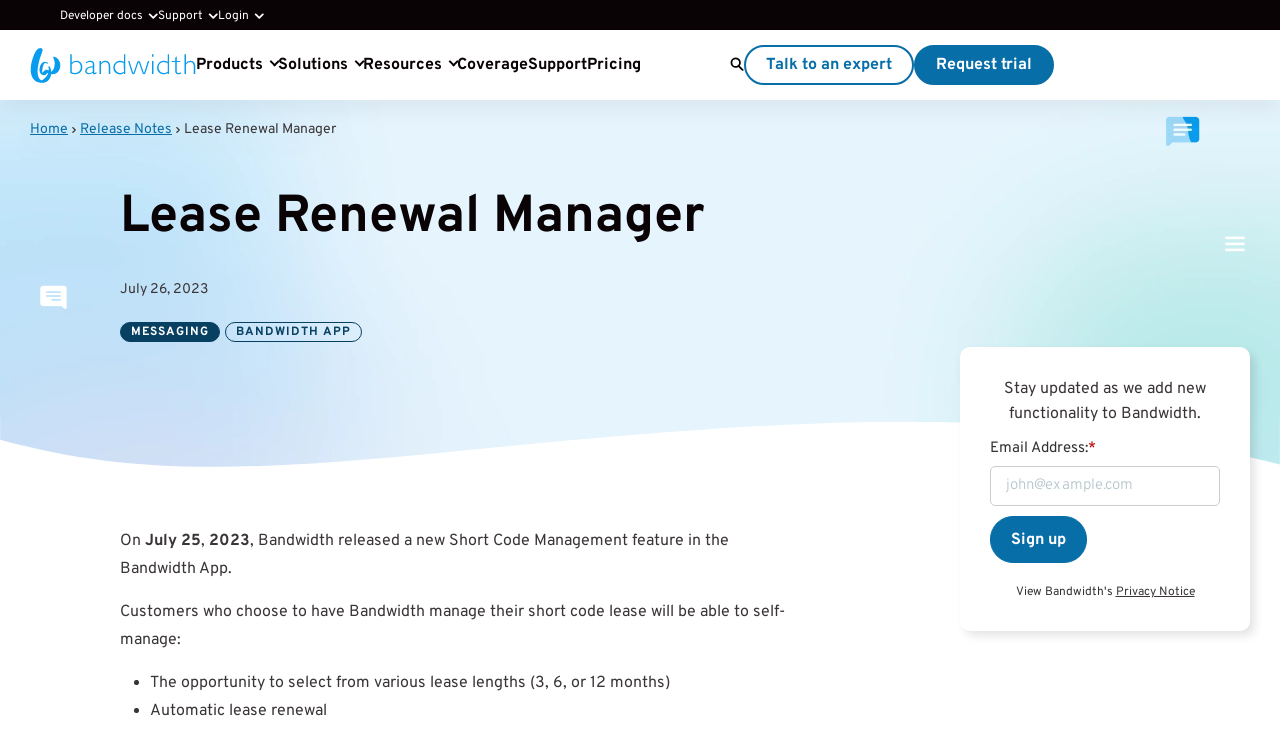

--- FILE ---
content_type: text/html; charset=UTF-8
request_url: https://www.bandwidth.com/release-notes/lease-renewal-manager/
body_size: 24121
content:
<!DOCTYPE html>
<html lang="en" class=" ">
<head>
	
	<!-- Start VWO Async SmartCode -->
	<link rel="preconnect" href="https://dev.visualwebsiteoptimizer.com" />
	<script type='text/javascript' id='vwoCode'>
	window._vwo_code || (function() {
	var account_id=345901,
	version=2.1,
	settings_tolerance=2000,
	hide_element='',
	hide_element_style = 'opacity:0 !important;filter:alpha(opacity=0) !important;background:none !important;transition:none !important;',
	/* DO NOT EDIT BELOW THIS LINE */
	f=false,w=window,d=document,v=d.querySelector('#vwoCode'),cK='_vwo_'+account_id+'_settings',cc={};try{var c=JSON.parse(localStorage.getItem('_vwo_'+account_id+'_config'));cc=c&&typeof c==='object'?c:{}}catch(e){}var stT=cc.stT==='session'?w.sessionStorage:w.localStorage;code={nonce:v&&v.nonce,use_existing_jquery:function(){return typeof use_existing_jquery!=='undefined'?use_existing_jquery:undefined},library_tolerance:function(){return typeof library_tolerance!=='undefined'?library_tolerance:undefined},settings_tolerance:function(){return cc.sT||settings_tolerance},hide_element_style:function(){return'{'+(cc.hES||hide_element_style)+'}'},hide_element:function(){if(performance.getEntriesByName('first-contentful-paint')[0]){return''}return typeof cc.hE==='string'?cc.hE:hide_element},getVersion:function(){return version},finish:function(e){if(!f){f=true;var t=d.getElementById('_vis_opt_path_hides');if(t)t.parentNode.removeChild(t);if(e)(new Image).src='https://dev.visualwebsiteoptimizer.com/ee.gif?a='+account_id+e}},finished:function(){return f},addScript:function(e){var t=d.createElement('script');t.type='text/javascript';if(e.src){t.src=e.src}else{t.text=e.text}v&&t.setAttribute('nonce',v.nonce);d.getElementsByTagName('head')[0].appendChild(t)},load:function(e,t){var n=this.getSettings(),i=d.createElement('script'),r=this;t=t||{};if(n){i.textContent=n;d.getElementsByTagName('head')[0].appendChild(i);if(!w.VWO||VWO.caE){stT.removeItem(cK);r.load(e)}}else{var o=new XMLHttpRequest;o.open('GET',e,true);o.withCredentials=!t.dSC;o.responseType=t.responseType||'text';o.onload=function(){if(t.onloadCb){return t.onloadCb(o,e)}if(o.status===200||o.status===304){_vwo_code.addScript({text:o.responseText})}else{_vwo_code.finish('&e=loading_failure:'+e)}};o.onerror=function(){if(t.onerrorCb){return t.onerrorCb(e)}_vwo_code.finish('&e=loading_failure:'+e)};o.send()}},getSettings:function(){try{var e=stT.getItem(cK);if(!e){return}e=JSON.parse(e);if(Date.now()>e.e){stT.removeItem(cK);return}return e.s}catch(e){return}},init:function(){if(d.URL.indexOf('__vwo_disable__')>-1)return;var e=this.settings_tolerance();w._vwo_settings_timer=setTimeout(function(){_vwo_code.finish();stT.removeItem(cK)},e);var t;if(this.hide_element()!=='body'){t=d.createElement('style');var n=this.hide_element(),i=n?n+this.hide_element_style():'',r=d.getElementsByTagName('head')[0];t.setAttribute('id','_vis_opt_path_hides');v&&t.setAttribute('nonce',v.nonce);t.setAttribute('type','text/css');if(t.styleSheet)t.styleSheet.cssText=i;else t.appendChild(d.createTextNode(i));r.appendChild(t)}else{t=d.getElementsByTagName('head')[0];var i=d.createElement('div');i.style.cssText='z-index: 2147483647 !important;position: fixed !important;left: 0 !important;top: 0 !important;width: 100% !important;height: 100% !important;background: white !important;display: block !important;';i.setAttribute('id','_vis_opt_path_hides');i.classList.add('_vis_hide_layer');t.parentNode.insertBefore(i,t.nextSibling)}var o=window._vis_opt_url||d.URL,s='https://dev.visualwebsiteoptimizer.com/j.php?a='+account_id+'&u='+encodeURIComponent(o)+'&vn='+version;if(w.location.search.indexOf('_vwo_xhr')!==-1){this.addScript({src:s})}else{this.load(s+'&x=true')}}};w._vwo_code=code;code.init();})();
	</script>
	<!-- End VWO Async SmartCode -->

	<!-- Google Tag Manager -->
	<script>(function(w,d,s,l,i){w[l]=w[l]||[];w[l].push({'gtm.start':
	new Date().getTime(),event:'gtm.js'});var f=d.getElementsByTagName(s)[0],
	j=d.createElement(s),dl=l!='dataLayer'?'&l='+l:'';j.async=true;j.src=
	'https://www.googletagmanager.com/gtm.js?id='+i+dl;f.parentNode.insertBefore(j,f);
	})(window,document,'script','dataLayer','GTM-P2JT7Z');</script>
	<!-- End Google Tag Manager -->

	<!-- OneTrust Cookies Consent Notice start -->
	<script src="https://cdn.cookielaw.org/consent/b3bbf8c6-1853-4b8c-8cfd-ac1b21bddf56/otSDKStub.js"
		type="text/javascript" charset="UTF-8" data-domain-script="b3bbf8c6-1853-4b8c-8cfd-ac1b21bddf56"></script>
	<script type="text/javascript">
		function OptanonWrapper() {
			const VWO_STATES = { ACCEPTED: 1, PENDING: 2, DENIED: 3 };
			const validGroups = ["4"];

			window.VWO = window.VWO || [];
			window.VWO.init = window.VWO.init || function (state) {
				window.VWO.consentState = state;
			}
		
			// Check if required variables exist
			if (typeof OnetrustActiveGroups === 'undefined') {
				console.warn("OnetrustActiveGroups is not defined. Skipping consent handling.");
				window.VWO.init(VWO_STATES.PENDING);
				return;
			}
			if (typeof OneTrust === 'undefined' || typeof OneTrust.IsAlertBoxClosedAndValid !== 'function') {
				console.warn("OneTrust object or method IsAlertBoxClosedAndValid is missing.");
				window.VWO.init(VWO_STATES.PENDING);
				return;
			}
		
			// Check if consent is given for all valid groups
			function isConsentGiven(groups) {
				return groups.every((group) => OnetrustActiveGroups.includes(group));
			}
		
			const vwoConsentProvided = isConsentGiven(validGroups);
			console.log("Consent State:", {
				OnetrustActiveGroups: OnetrustActiveGroups,
				validGroups,
				vwoConsentProvided,
				alertBoxClosedAndValid: OneTrust.IsAlertBoxClosedAndValid()
			});
		
			try {
				if (vwoConsentProvided) {
					//console.log("Consent is given. Initializing VWO with ACCEPTED state.");
					window.VWO.init(VWO_STATES.ACCEPTED);
				} else if (OneTrust.IsAlertBoxClosedAndValid()) {
					//console.log("Consent not given. Alert box closed and valid. Initializing VWO with DENIED state.");
					window.VWO.init(VWO_STATES.DENIED);
				} else {
					//console.log("Consent not given. Alert box not closed or invalid. Initializing VWO with PENDING state.");
					window.VWO.init(VWO_STATES.PENDING);
				}
			} catch (error) {
				console.error("Error during VWO initialization:", error);
			}
		}
		
	</script>


	<!-- OneTrust Cookies Consent Notice end -->

	<meta charset="UTF-8" />
	<meta name="viewport" content="width=device-width, initial-scale=1">
	
<title>Lease Renewal Manager</title>


<link rel="canonical" href="https://www.bandwidth.com/release-notes/lease-renewal-manager/" />

<meta name="description" content="On July 25, 2023, Bandwidth released a new Short Code Management feature in the Bandwidth App.  Customers who choose to have Bandwidth manage their short code lease will be able to self-manage: The opportunity to select from various lease lengths (3, 6, or 12 months) Automatic lease renewal Subscribing to automatic notifications via email">

<meta name="twitter:card" content="summary_large_image">
<meta name="twitter:site" content="@">
<meta name="twitter:title" content="Lease Renewal Manager">
<meta name="twitter:description" content="On July 25, 2023, Bandwidth released a new Short Code Management feature in the Bandwidth App.  Customers who choose to have Bandwidth manage their short code lease will be able to self-manage: The opportunity to select from various lease lengths (3, 6, or 12 months) Automatic lease renewal Subscribing to automatic notifications via email">
<meta name="twitter:image" content="https://bw-mkt-wp-website.s3.us-east-2.amazonaws.com/wp-content/uploads/20231020173610/Bandwidth-Default.png">

<meta property="og:site_name" content="Bandwidth" />
<meta property="og:url"                content="https://www.bandwidth.com/release-notes/lease-renewal-manager/" />
<meta property="og:type"               content="article" />
<meta property="og:title"              content="Lease Renewal Manager" />
<meta property="og:description"        content="On July 25, 2023, Bandwidth released a new Short Code Management feature in the Bandwidth App.  Customers who choose to have Bandwidth manage their short code lease will be able to self-manage: The opportunity to select from various lease lengths (3, 6, or 12 months) Automatic lease renewal Subscribing to automatic notifications via email" />
<meta property="og:image"          content="https://bw-mkt-wp-website.s3.us-east-2.amazonaws.com/wp-content/uploads/20231020173610/Bandwidth-Default.png" />
<meta property="og:image:url"          content="https://bw-mkt-wp-website.s3.us-east-2.amazonaws.com/wp-content/uploads/20231020173610/Bandwidth-Default.png" />
<meta property="og:image:width"        content="1200" />
<meta property="og:image:height"       content="630" />

		
<link rel="preload" href="https://www.bandwidth.com/wp-content/themes/nmc_bandwidth/css/fonts/Overpass-Variable.woff2" as="font" type="font/woff2" crossorigin="anonymous">
<style>
@font-face {
	font-family: 'Overpass';
	src: url(https://www.bandwidth.com/wp-content/themes/nmc_bandwidth/css/fonts/Overpass-Variable.woff2) format("woff2");
	font-style: normal;
	font-display: fallback;
	font-weight: 1 999;
}
</style>	<link rel="stylesheet" href="https://www.bandwidth.com/wp-content/themes/nmc_bandwidth/css/all.min.css?1765478401">
	<link rel="stylesheet" href="https://www.bandwidth.com/wp-content/themes/nmc_bandwidth/css/tom-select.min.css?1765478401">
	
	<style>
											</style>
	<link rel="stylesheet" href="https://www.bandwidth.com/wp-content/themes/nmc_bandwidth/css/intlTelInput.min.css">
	
	<script>window.marketoFns = []; window.marketoLoaded = function() { marketoFns.forEach(function(cb) { cb(); }); window.marketoFns = {push: function(cb) { cb(); }}; };</script> 

	<link rel="shortcut icon" href="https://www.bandwidth.com/wp-content/uploads/2023/10/bandwidth-favicon.png">
	
	</head>

<body class="no ">
	

	<!-- Google Tag Manager (noscript) -->
	<noscript><iframe src="https://www.googletagmanager.com/ns.html?id=GTM-P2JT7Z"
	height="0" width="0" style="display:none;visibility:hidden"></iframe></noscript>
	<!-- End Google Tag Manager (noscript) -->

	
	
	

	
					<a href="#main" class="skip-link" role="button">Skip to Main Content</a>						<header class="header">
	<div class="utility-navbar" >
		<div class="bound boundmax">
			<div class="utility-navbar-inner-wrapper" id="utility-navbar-inner"> 
				<ul id="utility-menu" class="utility-menu clicky-menu no-js"> 
					<li>
						<a class="link-text" href="https://dev.bandwidth.com/docs/" target="_blank">Developer docs<svg viewBox="0 0 4 4.5" xmlns="http://www.w3.org/2000/svg" >
						<path d="M2.10394 3.51155C2.05482 3.51155 2.00733 3.50172 1.96148 3.48207C1.91563 3.46242 1.87305 3.43458 1.83375 3.39692L0.212595 1.77577C0.142181 1.70371 0.107793 1.61365 0.109431 1.50394C0.111068 1.39422 0.148731 1.30416 0.220783 1.23047C0.302659 1.14532 0.394361 1.10765 0.495888 1.11584C0.597415 1.12403 0.685841 1.16333 0.762805 1.23538L2.10558 2.57816L3.44835 1.23538C3.52204 1.16497 3.61374 1.12567 3.7251 1.12075C3.83645 1.11584 3.92651 1.15514 3.99693 1.23866C4.0788 1.31235 4.11646 1.40241 4.10828 1.50885C4.10009 1.61529 4.06079 1.70699 3.98874 1.78395L2.37577 3.39692C2.33647 3.43458 2.29389 3.46242 2.24804 3.48207C2.20219 3.50172 2.1547 3.51155 2.10558 3.51155H2.10394Z" />
						</svg></a>
						
						<ul class="sub-menu">
							<li><a href="https://dev.bandwidth.com/docs/" target="_blank">Documentation</a></li>
							<li><a href="https://dev.bandwidth.com/docs/universal-platform/getting-started" target="_blank">Getting started</a></li>
							<li><a href="https://dev.bandwidth.com/samples/" target="_blank">Code samples</a></li>
						</ul>
					</li>
					<li>
						<a href="https://support.bandwidth.com/hc/en-us" class="link-text" target="_blank">Support<svg viewBox="0 0 4 4.5" xmlns="http://www.w3.org/2000/svg" >
						<path d="M2.10394 3.51155C2.05482 3.51155 2.00733 3.50172 1.96148 3.48207C1.91563 3.46242 1.87305 3.43458 1.83375 3.39692L0.212595 1.77577C0.142181 1.70371 0.107793 1.61365 0.109431 1.50394C0.111068 1.39422 0.148731 1.30416 0.220783 1.23047C0.302659 1.14532 0.394361 1.10765 0.495888 1.11584C0.597415 1.12403 0.685841 1.16333 0.762805 1.23538L2.10558 2.57816L3.44835 1.23538C3.52204 1.16497 3.61374 1.12567 3.7251 1.12075C3.83645 1.11584 3.92651 1.15514 3.99693 1.23866C4.0788 1.31235 4.11646 1.40241 4.10828 1.50885C4.10009 1.61529 4.06079 1.70699 3.98874 1.78395L2.37577 3.39692C2.33647 3.43458 2.29389 3.46242 2.24804 3.48207C2.20219 3.50172 2.1547 3.51155 2.10558 3.51155H2.10394Z" />
						</svg></a>
						<ul class="sub-menu">
							<li><a href="/support" target="_blank">U.S. & Canada</a></li>
							<li><a href="https://login.voxbone.com/login?_gl=1*vnhigf*_gcl_au*MTU5MTQ5MDEzNi4xNzYwOTcyMTI4*_ga*NTgwMzI1Mjg5LjE3NTMxOTUyNTk.*_ga_DGM69FKK2K*czE3NjQ2MDk1MTUkbzE3OCRnMSR0MTc2NDYwOTgwNSRqOSRsMCRoMjEzODMyNDE5Mg.." target="_blank">Global</a></li>
							<li><a href="/customer-success-plans/#plans">Support plans</a></li>
						</ul>
					</li>
					<li>
						<a href="https://passport.bandwidth.com/" class="link-text" target="_blank">Login <svg viewBox="0 0 4 4.5" xmlns="http://www.w3.org/2000/svg" >
						<path d="M2.10394 3.51155C2.05482 3.51155 2.00733 3.50172 1.96148 3.48207C1.91563 3.46242 1.87305 3.43458 1.83375 3.39692L0.212595 1.77577C0.142181 1.70371 0.107793 1.61365 0.109431 1.50394C0.111068 1.39422 0.148731 1.30416 0.220783 1.23047C0.302659 1.14532 0.394361 1.10765 0.495888 1.11584C0.597415 1.12403 0.685841 1.16333 0.762805 1.23538L2.10558 2.57816L3.44835 1.23538C3.52204 1.16497 3.61374 1.12567 3.7251 1.12075C3.83645 1.11584 3.92651 1.15514 3.99693 1.23866C4.0788 1.31235 4.11646 1.40241 4.10828 1.50885C4.10009 1.61529 4.06079 1.70699 3.98874 1.78395L2.37577 3.39692C2.33647 3.43458 2.29389 3.46242 2.24804 3.48207C2.20219 3.50172 2.1547 3.51155 2.10558 3.51155H2.10394Z" />
						</svg></a>
						<ul  class="sub-menu">
							<li><a href="https://passport.bandwidth.com/" target="_blank">Bandwidth App</a></li>
							<li><a href="https://login.voxbone.com/" target="_blank">Legacy Global Portal</a></li>
							<li><a href="https://dashboard.dashcs.com/dash-board/login.jsp" target="_blank">911 Access Portal</a></li>
						</ul>
					</li>
				</ul>
			</div>
		</div>
	</div>
	<div class="primary-navbar" id="bandwidthNav_primary-bar">
		<div class="bound boundmax">
			<div class="primary-navbar-inner-wrapper">
				<div class="logo" id="bandwidthNav_logo">
					<a href="/" rel="home" title="homepage" aria-label="Bandwidth homepage">
						<svg width="166" height="35" fill="none" viewBox="0 0 166 35" role="img" aria-hidden="true" focusable="false">
    <title>Bandwidth Logo</title>
    <path fill="#079CEE" d="M46.46 12.71a6.5 6.5 0 0 0-4.74 2.12v-8.7h-1.4v19.14c1.48.62 3.06.96 4.66.99a7.27 7.27 0 0 0 5.37-1.91 7.02 7.02 0 0 0 2.01-5.23 6.53 6.53 0 0 0-1.64-4.6 5.46 5.46 0 0 0-4.26-1.8Zm2.69 10.61a5.75 5.75 0 0 1-4.2 1.64c-1.1 0-2.2-.22-3.22-.62v-7.92c1.48-1.7 3-2.54 4.57-2.54a4.09 4.09 0 0 1 3.23 1.5 5.65 5.65 0 0 1 1.3 3.8 5.52 5.52 0 0 1-1.68 4.15ZM75.3 12.71a4.96 4.96 0 0 0-4.35 2.53h-.06v-2.28h-1.4v13.1h1.4v-9.18c1.12-1.87 2.55-2.8 4.3-2.8 2.37 0 3.56 1.5 3.56 4.53v7.46h1.4v-7.99a5.55 5.55 0 0 0-1.33-3.94 4.62 4.62 0 0 0-3.52-1.43Zm46.8 13.36h1.42V13h-1.41v13.06Zm0-17.42h1.42V6.16h-1.41v2.5Zm41.78 5.51a4.61 4.61 0 0 0-3.55-1.43 4.97 4.97 0 0 0-4.35 2.54h-.06v-9.1h-1.4v19.9h1.4v-9.19c1.17-1.87 2.61-2.8 4.3-2.8 2.38 0 3.57 1.5 3.57 4.53v7.46h1.44v-8.02a5.5 5.5 0 0 0-1.33-3.9l-.02.01ZM64.6 24.92c-.22 0-.32-.23-.32-.67v-8.12a2.98 2.98 0 0 0-1.16-2.54 4.7 4.7 0 0 0-2.94-.87 8.03 8.03 0 0 0-4.24 1.4v1.42a6.76 6.76 0 0 1 4-1.67c1.94 0 2.91.9 2.91 2.68v1.67a11.8 11.8 0 0 0-5.67 1.42 3.79 3.79 0 0 0-2 3.36 3.13 3.13 0 0 0 1.03 2.34 3.48 3.48 0 0 0 2.52.97 6.66 6.66 0 0 0 4.11-1.62c.01.45.1.89.27 1.3a.7.7 0 0 0 .65.33h.05a6.3 6.3 0 0 0 2.61-.67V24.3c-.6.3-1.23.5-1.88.6h.04Zm-1.75-1.44c-.96 1-2.27 1.6-3.65 1.7-.68.02-1.35-.2-1.88-.63a1.96 1.96 0 0 1-.74-1.53 3.06 3.06 0 0 1 1.74-2.67 8.17 8.17 0 0 1 4.49-.95l.04 4.08Zm51.64.48a2 2 0 0 1-.51 1 2.08 2.08 0 0 1-.52-.98l-3.04-9.15c-.52-1.55-1.24-1.88-1.74-1.88s-1.24.33-1.74 1.88l-3.05 9.12c-.08.37-.26.7-.52.98a2.08 2.08 0 0 1-.52-1l-3.4-10.98h-1.37l3.53 11.38c.5 1.59 1.22 1.93 1.74 1.94.52 0 1.24-.33 1.74-1.9l3.05-9.12c.08-.37.26-.7.53-.97a2 2 0 0 1 .52.97l3.04 9.16c.52 1.56 1.24 1.89 1.74 1.89.53 0 1.25-.35 1.74-1.93l3.53-11.38h-1.36l-3.39 10.97Zm32.49.45a6.23 6.23 0 0 1-.32-2.48V14.1h3.7v-1.14h-3.7V8.61s-1.4 0-1.4 1.84v2.5h-3.5v1.14h3.53v9.44a2.55 2.55 0 0 0 .88 2.06c.6.5 1.38.76 2.16.74a6.24 6.24 0 0 0 2.72-.67v-1.34c-.75.39-1.57.6-2.4.65-.9-.01-1.44-.2-1.67-.57Zm-53.1-10.63a8.7 8.7 0 0 0-3.89-1.05 6.38 6.38 0 0 0-4.74 1.94 6.66 6.66 0 0 0-1.9 4.86 6.69 6.69 0 0 0 4.07 6.36 6.59 6.59 0 0 0 6.47-.82v1.03h1.4V6.2h-1.4v7.58Zm0 10a6.16 6.16 0 0 1-3.54 1.2 5.3 5.3 0 0 1-3.93-1.58 5.37 5.37 0 0 1-1.58-3.96 5.28 5.28 0 0 1 1.47-3.84 5.02 5.02 0 0 1 3.74-1.5c1.37.02 2.7.45 3.83 1.22l.01 8.46Zm43.77-10a8.7 8.7 0 0 0-3.88-1.05 6.36 6.36 0 0 0-4.75 1.94 6.67 6.67 0 0 0-1.9 4.86 6.7 6.7 0 0 0 4.08 6.36c.81.34 1.69.5 2.57.48 1.4 0 2.75-.45 3.88-1.28v1.03h1.42V6.19h-1.42v7.6Zm0 10a6.14 6.14 0 0 1-3.54 1.2 5.31 5.31 0 0 1-5.12-3.4 5.37 5.37 0 0 1-.38-2.14 5.2 5.2 0 0 1 3.19-4.98 5.02 5.02 0 0 1 2.03-.36c1.36.02 2.7.45 3.82 1.22v8.46ZM24.4 8.85c-1.22-.27-1.36.37-.88 1.52 2.76 6.1.3 12.04-2.32 13.52-.05-.2-.07-.4-.07-.6-.31-2.89-1.41-5.4-2.15-5.4-.6 0-.23 2.47-.38 4.65-.98-.57-1.57-.98-2.61-.8-1.5.26-3.49 3.42-3.55 2.97-.59-3.65.83-9.28 2.8-9.88.3-.12.87.35 2.03.8.93.35.82-.58.4-.93a4.52 4.52 0 0 0-4.75-.34c-2.96 1.45-4.3 8.03-2.7 10.72a4.17 4.17 0 0 0 2.96 2.05c1.99.23 2.61-.19 4.19-2.15.22.18.48.3.76.37-1.3 4.05-6.2 7.48-7.24 6.9-5.12-3.48-3.7-14.62-.1-24.38a55.07 55.07 0 0 0 1.75-5.42C13.08-.17 9.75-.7 7.47 1.23c-1.66 1.4-3.25 4.65-4.55 8.45C-1.2 21.8.55 31.98 7.94 34.2c8.52 2.54 12.57-2.77 13.2-8.1.52.06 1.04.08 1.57.07 2.6-.05 6.38-1.41 7.49-7.17.84-4.36-1.95-9.4-5.8-10.15Z"/>
</svg>					</a>
				</div>
				
				<nav class="bandwidthNav_wrap" id="bandwidthNav_wrap" aria-label="Site Navigation">
    <button class="bandwidthNav_mobile-toggle" id="bandwidthNav_mobile-toggle" aria-expanded="false" aria-controls="bandwidthNav_wrap" aria-label="menu">
        <svg xmlns="http://www.w3.org/2000/svg" viewBox="0 0 100 100" aria-hidden="true" focusable="false">
    <g class="open">
        <rect y="14" width="100" height="12" rx="6" />
        <rect y="44" width="100" height="12" rx="6" />
        <rect y="74" width="100" height="12" rx="6" />
    </g>
    <g class="close">
        <rect y="44" x="0" width="100" height="12" rx="6" transform="rotate(45 50 50)" />
        <rect y="44" x="0" width="100" height="12" rx="6" transform="rotate(-45 50 50)" />
    </g>
</svg>    </button>
    	










<ul class="bandwidthNav_primary bandwidthNav_ul" aria-label="Primary Navigation">

							<li class="bandwidthNav_li has-mega">
						<button class="bandwidthNav_clickable bandwidthNav_button " aria-controls="bandwidthNav_dropdown-products" aria-expanded="false" id="bandwidthNav_button-products">
		<span class="bandwidthNav_text">Products</span>
	</button>

					<div id="bandwidthNav_dropdown-products" class="bandwidthNav_dropdown -dropdown -mega -products" aria-labelledby="bandwidthNav_button-products" role="region">
					<div class="featured-section">
					<div class="featured-items">
		<a href="/products/" class="featured-text">The Bandwidth Universal Platform → <span class="flare-text">Featured</span></a>
		<div class="featured-subtext">The next level of communications with <a href="/products/insights/">insights</a>, <a href="/products/phone-numbers/">numbers</a>, and <a href="/products/communications-apis/">APIs</a> all on one global platform.</div>
	</div>
			<div class="featured-buttons">
							<a href="/ai/" class="btn -outline -blue">Bandwidth AI</a>
							<a href="/products/" class="btn -outline -blue">Explore all products</a>
					</div>
	
			</div>
				<ul class="dropdown-list">
				<li class="bandwidthNav_close-dropdown">
		<button aria-label="close submenu">
			<svg xmlns="http://www.w3.org/2000/svg" width="16" height="16" viewBox="0 0 16 16" fill="none"><path d="M5.2004 12.65L1.21707 8.66671C1.12707 8.59004 1.0704 8.50337 1.0404 8.40671C1.0104 8.31004 0.99707 8.21337 0.99707 8.11337C0.99707 8.01337 1.0104 7.91671 1.0404 7.82004C1.0704 7.72337 1.12707 7.63337 1.21707 7.54337L5.2004 3.56671C5.35707 3.41004 5.54374 3.33337 5.7604 3.33337C5.97707 3.33337 6.16374 3.41004 6.3204 3.56671C6.46374 3.72337 6.5404 3.90671 6.54707 4.11671C6.55374 4.32671 6.47707 4.51004 6.3204 4.66671L3.6704 7.33337H13.9037C14.1271 7.33337 14.3137 7.41004 14.4637 7.56004C14.6137 7.71004 14.6904 7.89671 14.6904 8.12004C14.6904 8.34337 14.6137 8.53004 14.4637 8.68004C14.3137 8.83004 14.1271 8.90671 13.9037 8.90671H3.66707L6.31707 11.5567C6.47374 11.7134 6.5504 11.9 6.5504 12.1167C6.5504 12.3334 6.47374 12.5134 6.31707 12.66C6.1604 12.8267 5.97374 12.91 5.75707 12.91C5.5404 12.91 5.35374 12.8267 5.19707 12.66L5.2004 12.65Z" fill="#076EA8"/></svg>
			Back
		</button>
	</li>

							<li class="dropdown-group">
											<span class="dropdown-group-heading">
															<svg xmlns="http://www.w3.org/2000/svg" width="24" height="24" viewBox="0 0 24 24" fill="none"><path d="M17.0496 17.7999C16.8146 18.0349 16.5346 18.1399 16.2096 18.1249C15.8846 18.1099 15.6146 17.9899 15.3946 17.7749C15.1596 17.5399 15.0446 17.2599 15.0446 16.9249C15.0446 16.5899 15.1596 16.3149 15.3946 16.0999L19.5196 11.9749L15.4196 7.87493C15.1846 7.63993 15.0746 7.35993 15.0796 7.03493C15.0846 6.70993 15.2096 6.42993 15.4446 6.19493C15.6796 5.95993 15.9596 5.84493 16.2946 5.84493C16.6296 5.84493 16.9096 5.95993 17.1446 6.19493L22.0446 11.1199C22.2796 11.3549 22.3946 11.6299 22.3946 11.9449C22.3946 12.2599 22.2796 12.5349 22.0446 12.7699L17.0446 17.7949L17.0496 17.7999ZM6.89961 17.6749L1.94961 12.7749C1.71461 12.5399 1.59961 12.2649 1.59961 11.9499C1.59961 11.6349 1.71461 11.3599 1.94961 11.1249L6.94961 6.09993C7.18461 5.86493 7.46461 5.75493 7.79961 5.75993C8.13461 5.76493 8.41461 5.87993 8.64961 6.09993C8.86461 6.33493 8.97461 6.61493 8.97461 6.94993C8.97461 7.28493 8.86461 7.55993 8.64961 7.77493L4.49961 11.9249L8.57461 15.9999C8.80961 16.2499 8.92961 16.5349 8.93961 16.8499C8.94961 17.1649 8.83461 17.4399 8.59961 17.6749C8.34961 17.9099 8.05961 18.0249 7.73461 18.0249C7.40961 18.0249 7.12961 17.9099 6.89461 17.6749H6.89961Z" fill="#079CEE"/></svg>
														Communication APIs
						</span>
																<ul class="dropdown-group-list">
															<li class="dropdown-group-link">	<a class="bandwidthNav_clickable" href="/products/voice-api/" >
		<span class="bandwidthNav_text">Voice API
				</span>
	</a>
	</li>
																	<li class="dropdown-group-link sublink sublink-first sublink-last">	<a class="bandwidthNav_clickable" href="/products/media-streaming/" >
		<span class="bandwidthNav_text">Media streaming
				</span>
	</a>
	</li>
																							<li class="dropdown-group-link">	<a class="bandwidthNav_clickable" href="/products/messaging-apis/" >
		<span class="bandwidthNav_text">Messaging API (All in one)
				</span>
	</a>
	</li>
																	<li class="dropdown-group-link sublink sublink-first ">	<a class="bandwidthNav_clickable" href="/products/sms-messaging/" >
		<span class="bandwidthNav_text">SMS
				</span>
	</a>
	</li>
																	<li class="dropdown-group-link sublink  ">	<a class="bandwidthNav_clickable" href="/products/mms-messaging/" >
		<span class="bandwidthNav_text">MMS
				</span>
	</a>
	</li>
																	<li class="dropdown-group-link sublink  sublink-last">	<a class="bandwidthNav_clickable" href="/products/rcs/" >
		<span class="bandwidthNav_text">RCS
				</span>
	</a>
	</li>
																							<li class="dropdown-group-link">	<a class="bandwidthNav_clickable" href="/products/emergency-calling-api/" >
		<span class="bandwidthNav_text">Emergency Calling API
				</span>
	</a>
	</li>
																							<li class="dropdown-group-link">	<a class="bandwidthNav_clickable" href="/products/in-app-calling/" >
		<span class="bandwidthNav_text">In-App Calling API
				</span>
	</a>
	</li>
																							<li class="dropdown-group-link">	<a class="bandwidthNav_clickable" href="/products/authentication-api/" >
		<span class="bandwidthNav_text">Authentication API
				</span>
	</a>
	</li>
																					</ul>
									</li>
							<li class="dropdown-group">
											<span class="dropdown-group-heading">
															<svg xmlns="http://www.w3.org/2000/svg" width="24" height="24" viewBox="0 0 24 24" fill="none"><g clip-path="url(#clip0_4424_585)"><path d="M15.2207 2.00037C15.4956 2.00042 15.7402 2.08045 15.9551 2.25037C16.1651 2.42037 16.2903 2.64041 16.3203 2.91541L16.665 5.11462C16.86 5.18962 17.0908 5.29517 17.3408 5.42517C17.5906 5.55509 17.8008 5.68467 17.9707 5.82458L19.9453 4.90955C20.1903 4.78959 20.4506 4.77464 20.7256 4.86462C21.0006 4.95463 21.2057 5.12549 21.3457 5.37048L23.04 8.33044C23.1899 8.57535 23.23 8.83486 23.165 9.10974C23.1 9.38473 22.9507 9.59537 22.7207 9.75037L20.8604 11.0551C20.8753 11.1599 20.8903 11.2797 20.9053 11.4095C20.9203 11.5395 20.9307 11.655 20.9307 11.765C20.9307 11.8749 20.9203 11.9898 20.9053 12.1097C20.8903 12.2347 20.8754 12.3504 20.8604 12.4554L22.7207 13.7601C22.9356 13.9301 23.0755 14.1455 23.1455 14.4154C23.2104 14.6853 23.18 14.9401 23.04 15.1849L21.3203 18.1654C21.1854 18.4202 20.9854 18.5998 20.7256 18.6898C20.4656 18.7848 20.2053 18.7649 19.9453 18.6449L17.9502 17.7054C17.7803 17.8453 17.5756 17.9854 17.3408 18.1302C17.1058 18.2752 16.88 18.3798 16.665 18.4398L16.3203 20.5951C16.2903 20.8701 16.1701 21.0901 15.9551 21.2601C15.7402 21.4249 15.4955 21.5101 15.2207 21.5101H11.915C11.6403 21.5101 11.3955 21.4299 11.1807 21.2601C10.9707 21.0901 10.8454 20.8701 10.8154 20.5951L10.4707 18.4398C10.2758 18.3799 10.0457 18.2751 9.7959 18.1302C9.6659 18.0552 9.54543 17.9845 9.44043 17.9095C9.54535 17.8346 9.6453 17.7545 9.74023 17.6595L12.7559 14.6449C13.0007 14.7098 13.2506 14.7504 13.5205 14.7504C14.3455 14.7503 15.0509 14.4602 15.6309 13.8802C16.2108 13.3003 16.5 12.5948 16.5 11.7699C16.5 10.945 16.2108 10.2395 15.6309 9.65955C15.0509 9.07958 14.3455 8.79042 13.5205 8.79041C13.2556 8.79041 13.0056 8.83004 12.7656 8.89001L9.74023 5.86462C9.65537 5.77981 9.56553 5.70989 9.4707 5.64001C9.57065 5.57506 9.68075 5.50977 9.80566 5.43982C10.0506 5.2999 10.2708 5.19999 10.4707 5.14001L10.8154 2.91541C10.8454 2.64041 10.9657 2.42036 11.1807 2.25037C11.3956 2.08544 11.6402 2.00045 11.915 2.00037H15.2207ZM8.14453 6.1947C8.33948 6.19472 8.51961 6.23972 8.68457 6.3197C8.81443 6.37964 8.92917 6.45989 9.03906 6.5697L13.3545 10.8851C13.4344 10.9651 13.4948 11.0548 13.5498 11.1498C13.5748 11.1998 13.6099 11.2501 13.6299 11.3051C13.6548 11.36 13.6696 11.42 13.6846 11.4799C13.7096 11.5748 13.7246 11.67 13.7246 11.765C13.7246 11.86 13.7096 11.9552 13.6846 12.0502C13.6696 12.1101 13.6548 12.1651 13.6299 12.225C13.6099 12.2699 13.5845 12.31 13.5596 12.35C13.5046 12.4549 13.4346 12.5501 13.3496 12.64L11.7939 14.1947H11.7891L10.9492 15.0355L9.03418 16.9496C9.02918 16.9546 9.02453 16.9602 9.01953 16.9652C8.96465 17.0201 8.9046 17.0698 8.84473 17.1097C8.82476 17.1247 8.79937 17.1348 8.77441 17.1498C8.72951 17.1797 8.68463 17.205 8.63477 17.225C8.60477 17.235 8.57395 17.2404 8.54395 17.2504C8.49912 17.2653 8.45401 17.2804 8.40918 17.2904C8.37437 17.3003 8.33949 17.3002 8.30469 17.3002C8.26474 17.3002 8.22452 17.3099 8.18457 17.3099H8.14941C8.09441 17.3099 8.04902 17.3003 7.99902 17.2953C7.79416 17.2702 7.60447 17.1945 7.43457 17.0746C7.3747 17.0297 7.31466 16.98 7.25977 16.9252C7.18477 16.8502 7.12422 16.7698 7.07422 16.6898C6.94937 16.4949 6.88481 16.2751 6.88477 16.0453C6.88477 15.8153 6.94461 15.6103 7.05957 15.4203C7.11457 15.3303 7.17488 15.2454 7.25488 15.1654L9.43457 13.0101H2.27441C2.18941 13.0101 2.10441 12.9997 2.02441 12.9847C1.90443 12.9647 1.79444 12.9196 1.68945 12.8646C1.57957 12.8047 1.4748 12.7398 1.37988 12.6449C1.12493 12.4049 0.999067 12.1052 0.999023 11.7552C0.999023 11.4052 1.12988 11.1105 1.37988 10.8705C1.62985 10.6305 1.92936 10.5102 2.2793 10.5101H9.43945L7.25977 8.33044C7.16477 8.23544 7.09418 8.12978 7.03418 8.02478C6.93929 7.84986 6.88477 7.65446 6.88477 7.44958C6.88484 7.24478 6.93448 7.05988 7.02441 6.89001C7.07941 6.77503 7.1549 6.66969 7.25488 6.5697C7.37965 6.44502 7.5144 6.35035 7.66406 6.29041C7.80906 6.22541 7.96953 6.1947 8.14453 6.1947Z" fill="#079CEE"/></g><defs><clipPath id="clip0_4424_585"><rect width="24" height="24" fill="white"/></clipPath></defs></svg>
														Integrations
						</span>
																<ul class="dropdown-group-list">
															<li class="dropdown-group-link">	<a class="bandwidthNav_clickable" href="/products/conversational-ai/" >
		<span class="bandwidthNav_text">Conversational AI
				</span>
	</a>
	</li>
																							<li class="dropdown-group-link">	<a class="bandwidthNav_clickable" href="/integrations/direct-routing-microsoft-teams/" >
		<span class="bandwidthNav_text">Microsoft Teams
				</span>
	</a>
	</li>
																	<li class="dropdown-group-link sublink sublink-first ">	<a class="bandwidthNav_clickable" href="/integrations/direct-routing-microsoft-teams/" >
		<span class="bandwidthNav_text">Direct Routing
				</span>
	</a>
	</li>
																	<li class="dropdown-group-link sublink  sublink-last">	<a class="bandwidthNav_clickable" href="/integrations/operator-connect-microsoft-teams/" >
		<span class="bandwidthNav_text">Operator Connect
				</span>
	</a>
	</li>
																							<li class="dropdown-group-link">	<a class="bandwidthNav_clickable" href="/integrations/genesys/" >
		<span class="bandwidthNav_text">Genesys Cloud CX
				</span>
	</a>
	</li>
																							<li class="dropdown-group-link">	<a class="bandwidthNav_clickable" href="/integrations/webex-calling/" >
		<span class="bandwidthNav_text">Webex Calling
				</span>
	</a>
	</li>
																							<li class="dropdown-group-link">	<a class="bandwidthNav_clickable" href="/integrations/zoom-phone/" >
		<span class="bandwidthNav_text">Zoom Phone
				</span>
	</a>
	</li>
																							<li class="dropdown-group-link">	<a class="bandwidthNav_clickable" href="/integrations//sip-link-google-voice/" >
		<span class="bandwidthNav_text">Google Voice SIP Link
				</span>
	</a>
	</li>
																							<li class="dropdown-group-link">	<a class="bandwidthNav_clickable" href="/integrations/five9/" >
		<span class="bandwidthNav_text">Five9
				</span>
	</a>
	</li>
																							<li class="dropdown-group-link">	<a class="bandwidthNav_clickable" href="/integrations/pindrop/" >
		<span class="bandwidthNav_text">Pindrop
				</span>
	</a>
	</li>
																					</ul>
									</li>
							<li class="dropdown-group">
											<span class="dropdown-group-heading">
															<svg xmlns="http://www.w3.org/2000/svg" width="24" height="24" viewBox="0 0 24 24" fill="none"><path d="M21.3993 16.3599C21.3993 15.8449 21.2643 15.4199 20.9893 15.0849C20.7143 14.7499 20.3193 14.5199 19.7993 14.3849L17.3493 13.7849C16.9343 13.6849 16.5543 13.6899 16.2093 13.7999C15.8693 13.9099 15.5493 14.1099 15.2493 14.4099L14.2093 15.4649L12.7493 16.9349C12.7493 16.9349 12.7343 16.9249 12.7243 16.9199C12.4443 16.7649 12.1743 16.5999 11.9093 16.4299C11.6743 16.2799 11.4443 16.1199 11.2193 15.9549C11.1893 15.9349 11.1543 15.9099 11.1243 15.8899C10.6093 15.5099 10.1243 15.0999 9.6593 14.6549C9.6043 14.5999 9.5443 14.5499 9.4893 14.4949C8.5143 13.5349 7.6093 12.3999 6.7743 11.0799L9.3993 8.70488C9.6643 8.46988 9.8493 8.18988 9.9493 7.86988C10.0493 7.54488 10.0593 7.15488 9.9743 6.70488L9.2993 3.95488C9.1843 3.43988 8.9593 3.04488 8.6393 2.77988C8.3193 2.51488 7.8943 2.37988 7.3793 2.37988H3.8793C3.3943 2.37988 2.9893 2.54488 2.6543 2.87988C2.3193 3.21488 2.1543 3.61988 2.1543 4.10488C2.1543 6.20488 2.6693 8.29988 3.7043 10.3899C4.3493 11.6999 5.1193 12.9199 6.0143 14.0599C6.2543 14.3649 6.5043 14.6599 6.7593 14.9499C6.8243 15.0199 6.8893 15.0949 6.9493 15.1649C7.2093 15.4549 7.4743 15.7399 7.7543 16.0149C9.4193 17.6749 11.2943 19.0199 13.3793 20.0549C15.4643 21.0899 17.5643 21.6049 19.6793 21.6049C20.1643 21.6049 20.5693 21.4399 20.9043 21.1049C21.2393 20.7699 21.4043 20.3549 21.4043 19.8549V17.2049V16.3549L21.3993 16.3599Z" fill="#079CEE"/><path d="M17.6194 10.815C16.9594 10.815 16.3444 10.695 15.7694 10.45C15.1944 10.205 14.6944 9.86999 14.2694 9.43999C13.8444 9.00999 13.5094 8.50499 13.2644 7.92999C13.0194 7.35499 12.8994 6.73499 12.8994 6.07499C12.8994 5.41499 13.0194 4.79999 13.2644 4.22499C13.5094 3.64999 13.8444 3.15499 14.2694 2.72999C14.6944 2.30499 15.1944 1.97499 15.7694 1.72999C16.3444 1.48499 16.9594 1.36499 17.6194 1.36499C18.2794 1.36499 18.8944 1.48499 19.4694 1.72999C20.0444 1.97499 20.5444 2.30499 20.9694 2.72999C21.3944 3.14999 21.7344 3.64999 21.9794 4.22499C22.2294 4.79999 22.3494 5.41499 22.3494 6.07499C22.3494 6.73499 22.2244 7.34999 21.9794 7.92999C21.7294 8.50499 21.3944 9.00999 20.9694 9.43999C20.5444 9.86999 20.0444 10.205 19.4694 10.45C18.8944 10.695 18.2794 10.815 17.6194 10.815ZM17.6094 9.80499C17.8444 9.54499 18.0494 9.24999 18.2194 8.90999C18.3894 8.56999 18.5344 8.16999 18.6544 7.69499H16.5994C16.6944 8.13999 16.8294 8.53499 16.9994 8.88499C17.1694 9.23499 17.3744 9.53999 17.6094 9.80499ZM16.6994 9.66999C16.5094 9.40499 16.3494 9.10499 16.2294 8.77999C16.1094 8.45499 15.9994 8.08999 15.9144 7.68999H14.2944C14.5594 8.20999 14.8744 8.61499 15.2394 8.90499C15.6044 9.19499 16.0894 9.44999 16.7044 9.66499L16.6994 9.66999ZM18.5294 9.65999C19.0494 9.49499 19.5144 9.24499 19.9344 8.90999C20.3544 8.57499 20.6894 8.16999 20.9394 7.69499H19.3394C19.2444 8.08499 19.1344 8.44499 19.0044 8.76999C18.8744 9.09499 18.7194 9.38999 18.5294 9.65999ZM14.0744 7.05999H15.7844C15.7644 6.85999 15.7494 6.67999 15.7444 6.52499C15.7394 6.36999 15.7394 6.21999 15.7394 6.06999C15.7394 5.88499 15.7394 5.72499 15.7494 5.58499C15.7594 5.44499 15.7694 5.28999 15.7944 5.11499H14.0744C14.0244 5.29499 13.9894 5.44999 13.9694 5.57999C13.9494 5.70999 13.9394 5.87499 13.9394 6.06999C13.9394 6.26499 13.9494 6.41999 13.9694 6.56999C13.9894 6.71999 14.0244 6.87999 14.0744 7.05999ZM16.4744 7.05999H18.7744C18.7944 6.82999 18.8094 6.64499 18.8144 6.50499C18.8194 6.36499 18.8194 6.21999 18.8194 6.06999C18.8194 5.91999 18.8194 5.78499 18.8144 5.65499C18.8094 5.52499 18.7994 5.34499 18.7744 5.11499H16.4744C16.4444 5.34499 16.4244 5.52499 16.4194 5.65499C16.4144 5.78499 16.4094 5.92499 16.4094 6.06999C16.4094 6.21499 16.4094 6.35999 16.4194 6.50499C16.4294 6.64999 16.4444 6.82999 16.4744 7.05999ZM19.4394 7.05999H21.1494C21.1944 6.87999 21.2294 6.71999 21.2494 6.56999C21.2694 6.41999 21.2844 6.25499 21.2844 6.06999C21.2844 5.88499 21.2744 5.71499 21.2494 5.57999C21.2244 5.44499 21.1944 5.28999 21.1494 5.11499H19.4494C19.4544 5.37999 19.4644 5.57999 19.4694 5.70499C19.4744 5.82999 19.4794 5.95499 19.4794 6.06999C19.4794 6.22499 19.4744 6.37499 19.4644 6.51499C19.4544 6.65499 19.4444 6.83499 19.4344 7.05999H19.4394ZM19.3294 4.47499H20.9394C20.7044 3.97999 20.3744 3.56499 19.9544 3.22499C19.5344 2.88499 19.0544 2.65499 18.5144 2.51999C18.7044 2.78499 18.8644 3.07499 18.9894 3.38999C19.1144 3.70499 19.2244 4.06499 19.3244 4.47499H19.3294ZM16.5994 4.47499H18.6644C18.5894 4.09499 18.4594 3.72499 18.2644 3.35999C18.0694 2.99499 17.8544 2.67499 17.6094 2.40999C17.3944 2.59999 17.2094 2.85999 17.0494 3.17499C16.8894 3.48999 16.7394 3.92499 16.5994 4.47499ZM14.2894 4.47499H15.9194C15.9994 4.08999 16.0994 3.73999 16.2144 3.42999C16.3294 3.11999 16.4844 2.81999 16.6844 2.52999C16.1344 2.66499 15.6594 2.89499 15.2594 3.21999C14.8544 3.54499 14.5344 3.96499 14.2894 4.47499Z" fill="#079CEE"/></svg>
														Wholesale
						</span>
																<ul class="dropdown-group-list">
															<li class="dropdown-group-link">	<a class="bandwidthNav_clickable" href="/products/agentic-ai/" >
		<span class="bandwidthNav_text">Voice Activation Agent
				</span>
	</a>
	</li>
																							<li class="dropdown-group-link">	<a class="bandwidthNav_clickable" href="/products/sip-trunking/" >
		<span class="bandwidthNav_text">Global SIP Trunking
				</span>
	</a>
	</li>
																							<li class="dropdown-group-link">	<a class="bandwidthNav_clickable" href="/products/voip-origination/" >
		<span class="bandwidthNav_text">VoIP Origination
				</span>
	</a>
	</li>
																							<li class="dropdown-group-link">	<a class="bandwidthNav_clickable" href="/products/voip-termination/" >
		<span class="bandwidthNav_text">VoIP Termination
				</span>
	</a>
	</li>
																							<li class="dropdown-group-link">	<a class="bandwidthNav_clickable" href="/products/voip-emergency-calling/" >
		<span class="bandwidthNav_text">Global Emergency Calling
				</span>
	</a>
	</li>
																	<li class="dropdown-group-link sublink sublink-first sublink-last">	<a class="bandwidthNav_clickable" href="/products/nomadic-emergency-calling/" >
		<span class="bandwidthNav_text">Nomadic Emergency Services
				</span>
	</a>
	</li>
																							<li class="dropdown-group-link">	<a class="bandwidthNav_clickable" href="/products/international-long-distance/" >
		<span class="bandwidthNav_text">International Long Distance
				</span>
	</a>
	</li>
																							<li class="dropdown-group-link">	<a class="bandwidthNav_clickable" href="/products/toll-free-services/" >
		<span class="bandwidthNav_text">Toll-Free Voice
				</span>
	</a>
	</li>
																					</ul>
									</li>
							<li class="dropdown-group">
											<span class="dropdown-group-heading">
															<svg xmlns="http://www.w3.org/2000/svg" width="24" height="24" viewBox="0 0 24 24" fill="none"><path d="M7.17438 20.425C6.78938 20.425 6.48438 20.2801 6.24938 19.9851C6.01438 19.695 5.95938 19.365 6.07438 18.995L6.77438 16.17H4.47438C4.08938 16.17 3.77938 16.025 3.53438 15.73C3.28938 15.435 3.21938 15.1 3.31938 14.715C3.38438 14.465 3.52438 14.25 3.73438 14.075C3.94438 13.9 4.18938 13.81 4.47438 13.81H7.37438L8.27438 10.16H5.47438C5.08938 10.16 4.77938 10.015 4.53438 9.72005C4.28938 9.42505 4.21938 9.09005 4.31938 8.70505C4.38438 8.45505 4.52438 8.24005 4.73438 8.06505C4.94438 7.89005 5.18938 7.80005 5.47438 7.80005H8.87438L9.72438 4.42505C9.77438 4.17505 9.90438 3.96505 10.1144 3.80005C10.3244 3.63505 10.5544 3.55005 10.8044 3.55005C11.1894 3.55005 11.4944 3.69505 11.7194 3.99005C11.9444 4.28005 12.0144 4.61005 11.9344 4.98005L11.2344 7.80505H14.8844L15.7344 4.43005C15.7844 4.18005 15.9144 3.97005 16.1244 3.80505C16.3344 3.64005 16.5644 3.55505 16.8144 3.55505C17.1994 3.55505 17.5044 3.70005 17.7294 3.99505C17.9544 4.28505 18.0244 4.61505 17.9444 4.98505L17.2444 7.81005H19.5444C19.9294 7.81005 20.2394 7.95505 20.4844 8.25005C20.7294 8.54505 20.7994 8.88005 20.6994 9.26505C20.6344 9.51505 20.4944 9.73005 20.2844 9.90505C20.0744 10.08 19.8294 10.17 19.5444 10.17H16.6694L15.7444 13.82H18.5444C18.9294 13.82 19.2394 13.965 19.4844 14.26C19.7294 14.555 19.7994 14.89 19.6994 15.275C19.6344 15.525 19.4944 15.74 19.2844 15.915C19.0744 16.09 18.8294 16.18 18.5444 16.18H15.1694L14.3194 19.555C14.2544 19.7701 14.1244 19.9701 13.9294 20.1551C13.7344 20.34 13.4894 20.43 13.1894 20.43C12.8044 20.43 12.4994 20.285 12.2644 19.99C12.0294 19.695 11.9744 19.37 12.0894 19L12.7894 16.175H9.16438L8.31438 19.55C8.24938 19.765 8.11938 19.965 7.92438 20.15C7.72938 20.335 7.48438 20.425 7.18438 20.425H7.17438ZM9.72438 13.825H13.3744L14.2744 10.175H10.6494L9.72438 13.825Z" fill="#079CEE"/></svg>
														Numbers And Tooling
						</span>
																<ul class="dropdown-group-list">
															<li class="dropdown-group-link">	<a class="bandwidthNav_clickable" href="/products/insights/" >
		<span class="bandwidthNav_text">Voice and Messaging Insights
				</span>
	</a>
	</li>
																							<li class="dropdown-group-link">	<a class="bandwidthNav_clickable" href="/tours/messaging-registration-center/" >
		<span class="bandwidthNav_text">Campaign Registration
				</span>
	</a>
	</li>
																							<li class="dropdown-group-link">	<a class="bandwidthNav_clickable" href="/products/phone-numbers/" >
		<span class="bandwidthNav_text">Phone Numbers
				</span>
	</a>
	</li>
																	<li class="dropdown-group-link sublink sublink-first ">	<a class="bandwidthNav_clickable" href="/products/phone-numbers/" >
		<span class="bandwidthNav_text">Number Management
				</span>
	</a>
	</li>
																	<li class="dropdown-group-link sublink  ">	<a class="bandwidthNav_clickable" href="/products/number-porting/" >
		<span class="bandwidthNav_text">Porting
				</span>
	</a>
	</li>
																	<li class="dropdown-group-link sublink  ">	<a class="bandwidthNav_clickable" href="/products/cnam-caller-id/" >
		<span class="bandwidthNav_text">Caller ID
				</span>
	</a>
	</li>
																	<li class="dropdown-group-link sublink  ">	<a class="bandwidthNav_clickable" href="/products/call-verification/" >
		<span class="bandwidthNav_text">Call Verification
				</span>
	</a>
	</li>
																	<li class="dropdown-group-link sublink  sublink-last">	<a class="bandwidthNav_clickable" href="/products/number-reputation-management/" >
		<span class="bandwidthNav_text">Number Reputation Management
				</span>
	</a>
	</li>
																					</ul>
									</li>
					</ul>
	</div>

			</li>


							<li class="bandwidthNav_li has-mega">
						<button class="bandwidthNav_clickable bandwidthNav_button " aria-controls="bandwidthNav_dropdown-solutions" aria-expanded="false" id="bandwidthNav_button-solutions">
		<span class="bandwidthNav_text">Solutions</span>
	</button>

					<div id="bandwidthNav_dropdown-solutions" class="bandwidthNav_dropdown -dropdown -mega -solutions" aria-labelledby="bandwidthNav_button-solutions" role="region">
					<div class="featured-section">
					<div class="featured-items">
		<a href="/customer-success-plans/" class="featured-text">Our Customer Success Plans → <span class="flare-text">Featured</span></a>
		<div class="featured-subtext">Our cross-functional experts hit a >99% SLA response rate for all support tickets. Never go unanswered!</div>
	</div>
			<div class="featured-buttons">
							<a href="/pricing/" class="btn -outline -blue">Volume based pricing</a>
					</div>
	
			</div>
				<ul class="dropdown-list">
				<li class="bandwidthNav_close-dropdown">
		<button aria-label="close submenu">
			<svg xmlns="http://www.w3.org/2000/svg" width="16" height="16" viewBox="0 0 16 16" fill="none"><path d="M5.2004 12.65L1.21707 8.66671C1.12707 8.59004 1.0704 8.50337 1.0404 8.40671C1.0104 8.31004 0.99707 8.21337 0.99707 8.11337C0.99707 8.01337 1.0104 7.91671 1.0404 7.82004C1.0704 7.72337 1.12707 7.63337 1.21707 7.54337L5.2004 3.56671C5.35707 3.41004 5.54374 3.33337 5.7604 3.33337C5.97707 3.33337 6.16374 3.41004 6.3204 3.56671C6.46374 3.72337 6.5404 3.90671 6.54707 4.11671C6.55374 4.32671 6.47707 4.51004 6.3204 4.66671L3.6704 7.33337H13.9037C14.1271 7.33337 14.3137 7.41004 14.4637 7.56004C14.6137 7.71004 14.6904 7.89671 14.6904 8.12004C14.6904 8.34337 14.6137 8.53004 14.4637 8.68004C14.3137 8.83004 14.1271 8.90671 13.9037 8.90671H3.66707L6.31707 11.5567C6.47374 11.7134 6.5504 11.9 6.5504 12.1167C6.5504 12.3334 6.47374 12.5134 6.31707 12.66C6.1604 12.8267 5.97374 12.91 5.75707 12.91C5.5404 12.91 5.35374 12.8267 5.19707 12.66L5.2004 12.65Z" fill="#076EA8"/></svg>
			Back
		</button>
	</li>

							<li class="dropdown-group">
											<span class="dropdown-group-heading">
															<svg xmlns="http://www.w3.org/2000/svg" width="24" height="24" viewBox="0 0 24 24" fill="none"><path d="M4.50039 22.265C3.85539 22.265 3.30039 22.035 2.84039 21.575C2.38039 21.115 2.15039 20.56 2.15039 19.915V8.96499C2.15039 8.30999 2.38039 7.74999 2.84039 7.28499C3.30039 6.81999 3.85539 6.58999 4.50039 6.58999H8.49039V5.88999C8.51039 5.44499 8.53539 5.28999 8.62539 4.95499C8.71539 4.61999 8.89539 4.29999 9.02539 4.16499L11.1704 2.06999C11.4104 1.84999 11.6854 1.73999 12.0004 1.73999C12.3154 1.73999 12.5954 1.84999 12.8304 2.06999L14.9704 4.15999C15.2104 4.37999 15.3904 4.63999 15.5154 4.94499C15.6404 5.24499 15.7054 5.55499 15.7054 5.86999V10.745H19.5054C20.1604 10.745 20.7204 10.975 21.1854 11.44C21.6504 11.905 21.8804 12.465 21.8804 13.12V19.92C21.8804 20.565 21.6504 21.12 21.1854 21.58C20.7204 22.04 20.1604 22.27 19.5054 22.27H4.50039V22.265ZM4.50039 19.915H7.15039V17.265H4.50039V19.915ZM4.50039 15.765H7.15039V13.115H4.50039V15.765ZM4.50039 11.615H7.15039V8.96499H4.50039V11.615ZM10.6754 19.915H13.3254V17.265H10.6754V19.915ZM10.6754 15.765H13.3254V13.115H10.6754V15.765ZM10.6754 11.615H13.3254V8.96499H10.6754V11.615ZM10.6754 7.46499H13.3254V4.81499H10.6754V7.46499ZM16.8504 19.915H19.5004V17.265H16.8504V19.915ZM16.8504 15.765H19.5004V13.115H16.8504V15.765Z" fill="#079CEE"/></svg>
														Business Type
						</span>
																<ul class="dropdown-group-list">
															<li class="dropdown-group-link">	<a class="bandwidthNav_clickable" href="/integrations/" >
		<span class="bandwidthNav_text">Global 2000 Enterprises
				</span>
	</a>
	</li>
																							<li class="dropdown-group-link">	<a class="bandwidthNav_clickable" href="/use-cases/voice-api-for-voice-ai-platforms/" >
		<span class="bandwidthNav_text">Voice AI Startups
				</span>
	</a>
	</li>
																							<li class="dropdown-group-link">	<a class="bandwidthNav_clickable" href="/products/cloud-communications-platform/" >
		<span class="bandwidthNav_text">Communications Providers
				</span>
	</a>
	</li>
																					</ul>
									</li>
							<li class="dropdown-group">
											<span class="dropdown-group-heading">
															<svg xmlns="http://www.w3.org/2000/svg" width="24" height="24" viewBox="0 0 24 24" fill="none"><g clip-path="url(#clip0_4424_827)"><path d="M17.3262 6.78467C17.6009 6.78473 17.8307 6.88498 18.0156 7.07471H18.0205C18.2055 7.26467 18.3007 7.49997 18.3008 7.7749V21.6147C18.3008 21.8897 18.2055 22.1202 18.0205 22.3052C17.8356 22.49 17.6059 22.5854 17.3311 22.5854H14.0762C13.6212 22.5854 13.2511 22.2152 13.251 21.7603V19.6196C13.2507 19.1648 12.8806 18.7954 12.4258 18.7954H11.6855C11.2309 18.7956 10.8616 19.1649 10.8613 19.6196V21.7603C10.8612 22.2151 10.491 22.5853 10.0361 22.5854H6.74121C6.46621 22.5854 6.23578 22.4902 6.05078 22.3052C5.86579 22.1202 5.77051 21.8897 5.77051 21.6147V7.7749C5.77055 7.49997 5.86582 7.26467 6.05078 7.07471C6.23576 6.8798 6.46627 6.78467 6.74121 6.78467H17.3262ZM8.99121 16.4653H11.1709V14.2847H8.99121V16.4653ZM12.8955 16.4653H15.0762V14.2847H12.8955V16.4653ZM2.85449 10.5298C3.05949 10.5298 3.23465 10.6054 3.38965 10.7554C3.52957 10.9053 3.60529 11.0799 3.61035 11.2798C3.61535 11.4798 3.5548 11.6552 3.4248 11.8052L3.09961 12.145H4.62012C4.83501 12.1451 5.01521 12.2198 5.16016 12.3647C5.3051 12.5097 5.37982 12.6899 5.37988 12.9048H5.375C5.375 13.1196 5.30008 13.2999 5.15527 13.4448C5.01034 13.5898 4.8301 13.6655 4.61523 13.6655H3.09473L3.41992 14.0054C3.54981 14.1653 3.60949 14.3456 3.60449 14.5405C3.59938 14.7353 3.52465 14.9006 3.38477 15.0405C3.22484 15.2003 3.0446 15.2798 2.84473 15.2798C2.64485 15.2797 2.46461 15.2004 2.30469 15.0405L0.719727 13.4546C0.569947 13.3046 0.495117 13.1196 0.495117 12.9048C0.49518 12.6899 0.56983 12.5049 0.719727 12.355L2.32031 10.7554C2.4702 10.6055 2.64969 10.5299 2.85449 10.5298ZM21.2207 10.5298C21.4206 10.5299 21.6008 10.6101 21.7607 10.77L23.3457 12.355C23.4955 12.5049 23.5702 12.69 23.5703 12.9048C23.5703 13.1196 23.4954 13.3047 23.3457 13.4546L21.7451 15.0552C21.5952 15.2051 21.4149 15.2798 21.21 15.2798C21.0053 15.2797 20.8306 15.2049 20.6758 15.0552C20.5358 14.9052 20.4601 14.7298 20.4551 14.5298C20.4501 14.3299 20.5107 14.1553 20.6406 14.0054L20.9658 13.6655H19.4453C19.2303 13.6655 19.0503 13.5898 18.9053 13.4448C18.7604 13.2999 18.6855 13.1197 18.6855 12.9048H18.6904C18.6905 12.6899 18.7652 12.5097 18.9102 12.3647C19.0551 12.2198 19.2353 12.1451 19.4502 12.145H20.9707L20.6455 11.8052C20.5155 11.6452 20.455 11.465 20.46 11.27C20.465 11.075 20.5407 10.91 20.6807 10.77C20.8406 10.6101 21.0208 10.5298 21.2207 10.5298ZM8.99121 12.1499H11.1709V9.79053H8.99121V12.1499ZM12.8955 12.1499H15.0762V9.79053H12.8955V12.1499ZM11.9658 1.49463C12.1808 1.49463 12.3656 1.57024 12.5156 1.72021L14.1162 3.31982C14.2661 3.46979 14.3408 3.65005 14.3408 3.85498C14.3408 4.05991 14.2661 4.23518 14.1162 4.39014C13.9662 4.53014 13.7908 4.60486 13.5908 4.60986C13.3908 4.61486 13.2154 4.55529 13.0654 4.42529L12.7256 4.1001V5.61963C12.7256 5.83452 12.6507 6.01471 12.5059 6.15967C12.3609 6.30467 12.1808 6.38037 11.9658 6.38037V6.37549C11.7508 6.37549 11.5708 6.29979 11.4258 6.15479C11.2809 6.00981 11.2061 5.82966 11.2061 5.61475V4.09521L10.8662 4.42041C10.7063 4.55036 10.526 4.60993 10.3311 4.60498C10.1361 4.59998 9.97101 4.52512 9.83105 4.38525C9.67109 4.22529 9.59086 4.04516 9.59082 3.84521C9.59082 3.64521 9.67105 3.46518 9.83105 3.30518L11.416 1.72021C11.566 1.57024 11.7508 1.49463 11.9658 1.49463Z" fill="#079CEE"/></g><defs><clipPath id="clip0_4424_827"><rect width="24" height="24" fill="white"/></clipPath></defs></svg>
														Industry
						</span>
																<ul class="dropdown-group-list">
															<li class="dropdown-group-link">	<a class="bandwidthNav_clickable" href="/industries/financial-services/" >
		<span class="bandwidthNav_text">Finance
				</span>
	</a>
	</li>
																							<li class="dropdown-group-link">	<a class="bandwidthNav_clickable" href="/industries/healthcare/" >
		<span class="bandwidthNav_text">Healthcare
				</span>
	</a>
	</li>
																							<li class="dropdown-group-link">	<a class="bandwidthNav_clickable" href="/industries/retail/" >
		<span class="bandwidthNav_text">Retail
				</span>
	</a>
	</li>
																							<li class="dropdown-group-link">	<a class="bandwidthNav_clickable" href="/industries/retail/" >
		<span class="bandwidthNav_text">Ecommerce
				</span>
	</a>
	</li>
																							<li class="dropdown-group-link">	<a class="bandwidthNav_clickable" href="/industries/hospitality/" >
		<span class="bandwidthNav_text">Hospitality
				</span>
	</a>
	</li>
																							<li class="dropdown-group-link">	<a class="bandwidthNav_clickable" href="/industries/telecommunications/" >
		<span class="bandwidthNav_text">Telecom
				</span>
	</a>
	</li>
																							<li class="dropdown-group-link">	<a class="bandwidthNav_clickable" href="/use-cases/voice-api-for-voice-ai-platforms/" >
		<span class="bandwidthNav_text">Conversational AI
				</span>
	</a>
	</li>
																					</ul>
									</li>
							<li class="dropdown-group">
											<span class="dropdown-group-heading">
															<svg xmlns="http://www.w3.org/2000/svg" width="24" height="24" viewBox="0 0 24 24" fill="none"><path d="M21.3993 16.3599C21.3993 15.8449 21.2643 15.4199 20.9893 15.0849C20.7143 14.7499 20.3193 14.5199 19.7993 14.3849L17.3493 13.7849C16.9343 13.6849 16.5543 13.6899 16.2093 13.7999C15.8693 13.9099 15.5493 14.1099 15.2493 14.4099L14.2093 15.4649L12.7493 16.9349C12.7493 16.9349 12.7343 16.9249 12.7243 16.9199C12.4443 16.7649 12.1743 16.5999 11.9093 16.4299C11.6743 16.2799 11.4443 16.1199 11.2193 15.9549C11.1893 15.9349 11.1543 15.9099 11.1243 15.8899C10.6093 15.5099 10.1243 15.0999 9.6593 14.6549C9.6043 14.5999 9.5443 14.5499 9.4893 14.4949C8.5143 13.5349 7.6093 12.3999 6.7743 11.0799L9.3993 8.70488C9.6643 8.46988 9.8493 8.18988 9.9493 7.86988C10.0493 7.54488 10.0593 7.15488 9.9743 6.70488L9.2993 3.95488C9.1843 3.43988 8.9593 3.04488 8.6393 2.77988C8.3193 2.51488 7.8943 2.37988 7.3793 2.37988H3.8793C3.3943 2.37988 2.9893 2.54488 2.6543 2.87988C2.3193 3.21488 2.1543 3.61988 2.1543 4.10488C2.1543 6.20488 2.6693 8.29988 3.7043 10.3899C4.3493 11.6999 5.1193 12.9199 6.0143 14.0599C6.2543 14.3649 6.5043 14.6599 6.7593 14.9499C6.8243 15.0199 6.8893 15.0949 6.9493 15.1649C7.2093 15.4549 7.4743 15.7399 7.7543 16.0149C9.4193 17.6749 11.2943 19.0199 13.3793 20.0549C15.4643 21.0899 17.5643 21.6049 19.6793 21.6049C20.1643 21.6049 20.5693 21.4399 20.9043 21.1049C21.2393 20.7699 21.4043 20.3549 21.4043 19.8549V17.2049V16.3549L21.3993 16.3599Z" fill="#079CEE"/><path d="M17.6194 10.815C16.9594 10.815 16.3444 10.695 15.7694 10.45C15.1944 10.205 14.6944 9.86999 14.2694 9.43999C13.8444 9.00999 13.5094 8.50499 13.2644 7.92999C13.0194 7.35499 12.8994 6.73499 12.8994 6.07499C12.8994 5.41499 13.0194 4.79999 13.2644 4.22499C13.5094 3.64999 13.8444 3.15499 14.2694 2.72999C14.6944 2.30499 15.1944 1.97499 15.7694 1.72999C16.3444 1.48499 16.9594 1.36499 17.6194 1.36499C18.2794 1.36499 18.8944 1.48499 19.4694 1.72999C20.0444 1.97499 20.5444 2.30499 20.9694 2.72999C21.3944 3.14999 21.7344 3.64999 21.9794 4.22499C22.2294 4.79999 22.3494 5.41499 22.3494 6.07499C22.3494 6.73499 22.2244 7.34999 21.9794 7.92999C21.7294 8.50499 21.3944 9.00999 20.9694 9.43999C20.5444 9.86999 20.0444 10.205 19.4694 10.45C18.8944 10.695 18.2794 10.815 17.6194 10.815ZM17.6094 9.80499C17.8444 9.54499 18.0494 9.24999 18.2194 8.90999C18.3894 8.56999 18.5344 8.16999 18.6544 7.69499H16.5994C16.6944 8.13999 16.8294 8.53499 16.9994 8.88499C17.1694 9.23499 17.3744 9.53999 17.6094 9.80499ZM16.6994 9.66999C16.5094 9.40499 16.3494 9.10499 16.2294 8.77999C16.1094 8.45499 15.9994 8.08999 15.9144 7.68999H14.2944C14.5594 8.20999 14.8744 8.61499 15.2394 8.90499C15.6044 9.19499 16.0894 9.44999 16.7044 9.66499L16.6994 9.66999ZM18.5294 9.65999C19.0494 9.49499 19.5144 9.24499 19.9344 8.90999C20.3544 8.57499 20.6894 8.16999 20.9394 7.69499H19.3394C19.2444 8.08499 19.1344 8.44499 19.0044 8.76999C18.8744 9.09499 18.7194 9.38999 18.5294 9.65999ZM14.0744 7.05999H15.7844C15.7644 6.85999 15.7494 6.67999 15.7444 6.52499C15.7394 6.36999 15.7394 6.21999 15.7394 6.06999C15.7394 5.88499 15.7394 5.72499 15.7494 5.58499C15.7594 5.44499 15.7694 5.28999 15.7944 5.11499H14.0744C14.0244 5.29499 13.9894 5.44999 13.9694 5.57999C13.9494 5.70999 13.9394 5.87499 13.9394 6.06999C13.9394 6.26499 13.9494 6.41999 13.9694 6.56999C13.9894 6.71999 14.0244 6.87999 14.0744 7.05999ZM16.4744 7.05999H18.7744C18.7944 6.82999 18.8094 6.64499 18.8144 6.50499C18.8194 6.36499 18.8194 6.21999 18.8194 6.06999C18.8194 5.91999 18.8194 5.78499 18.8144 5.65499C18.8094 5.52499 18.7994 5.34499 18.7744 5.11499H16.4744C16.4444 5.34499 16.4244 5.52499 16.4194 5.65499C16.4144 5.78499 16.4094 5.92499 16.4094 6.06999C16.4094 6.21499 16.4094 6.35999 16.4194 6.50499C16.4294 6.64999 16.4444 6.82999 16.4744 7.05999ZM19.4394 7.05999H21.1494C21.1944 6.87999 21.2294 6.71999 21.2494 6.56999C21.2694 6.41999 21.2844 6.25499 21.2844 6.06999C21.2844 5.88499 21.2744 5.71499 21.2494 5.57999C21.2244 5.44499 21.1944 5.28999 21.1494 5.11499H19.4494C19.4544 5.37999 19.4644 5.57999 19.4694 5.70499C19.4744 5.82999 19.4794 5.95499 19.4794 6.06999C19.4794 6.22499 19.4744 6.37499 19.4644 6.51499C19.4544 6.65499 19.4444 6.83499 19.4344 7.05999H19.4394ZM19.3294 4.47499H20.9394C20.7044 3.97999 20.3744 3.56499 19.9544 3.22499C19.5344 2.88499 19.0544 2.65499 18.5144 2.51999C18.7044 2.78499 18.8644 3.07499 18.9894 3.38999C19.1144 3.70499 19.2244 4.06499 19.3244 4.47499H19.3294ZM16.5994 4.47499H18.6644C18.5894 4.09499 18.4594 3.72499 18.2644 3.35999C18.0694 2.99499 17.8544 2.67499 17.6094 2.40999C17.3944 2.59999 17.2094 2.85999 17.0494 3.17499C16.8894 3.48999 16.7394 3.92499 16.5994 4.47499ZM14.2894 4.47499H15.9194C15.9994 4.08999 16.0994 3.73999 16.2144 3.42999C16.3294 3.11999 16.4844 2.81999 16.6844 2.52999C16.1344 2.66499 15.6594 2.89499 15.2594 3.21999C14.8544 3.54499 14.5344 3.96499 14.2894 4.47499Z" fill="#079CEE"/></svg>
														Partners
						</span>
																<ul class="dropdown-group-list">
															<li class="dropdown-group-link">	<a class="bandwidthNav_clickable" href="/partners/" >
		<span class="bandwidthNav_text">Become a partner
				</span>
	</a>
	</li>
																							<li class="dropdown-group-link">	<a class="bandwidthNav_clickable" href="https://channelpartners.bandwidth.com/signin"  target="_blank" rel="noopener noreferrer" >
		<span class="bandwidthNav_text">Partner portal
					<svg xmlns="http://www.w3.org/2000/svg" width="12" height="12" viewBox="0 0 12 12" fill="none">
  				<path d="M2.3625 10.8125C2.0375 10.8125 1.76 10.6975 1.53 10.47C1.3 10.24 1.1875 9.96505 1.1875 9.63755V2.36255C1.1875 2.03255 1.3025 1.75255 1.53 1.52255C1.76 1.29005 2.035 1.17505 2.3625 1.17505H5.15C5.315 1.17505 5.4525 1.23505 5.5675 1.35255C5.6825 1.47005 5.7375 1.61255 5.7375 1.77755C5.7375 1.94255 5.68 2.08005 5.5675 2.19255C5.455 2.30505 5.315 2.36255 5.15 2.36255H2.3625V9.63755H9.6375V6.85005C9.6375 6.68505 9.695 6.54755 9.8075 6.43255C9.9225 6.32005 10.06 6.26255 10.225 6.26255C10.39 6.26255 10.53 6.32005 10.6475 6.43255C10.765 6.54505 10.8225 6.68505 10.8225 6.85005V9.63755C10.8225 9.96255 10.7075 10.24 10.475 10.47C10.2425 10.7 9.9625 10.8125 9.635 10.8125H2.3625ZM4.6525 7.34505C4.5425 7.23255 4.4875 7.09755 4.4825 6.94255C4.4775 6.78755 4.535 6.64755 4.6525 6.52505L8.8275 2.36255H7.0775C6.9125 2.36255 6.775 2.30505 6.66 2.19255C6.5475 2.07755 6.49 1.94005 6.49 1.77505C6.49 1.61005 6.5475 1.47005 6.66 1.35255C6.7725 1.23505 6.9125 1.17755 7.0775 1.17755H10.2275C10.39 1.17755 10.5325 1.23755 10.65 1.35505C10.7675 1.47255 10.8275 1.61505 10.8275 1.77755V4.92755C10.8275 5.09255 10.7675 5.23005 10.65 5.34505C10.5325 5.46005 10.39 5.51505 10.225 5.51505C10.06 5.51505 9.9225 5.45755 9.81 5.34505C9.6975 5.23255 9.64 5.09255 9.64 4.92755V3.19005L5.4775 7.36505C5.365 7.47255 5.23 7.52505 5.0675 7.52255C4.9075 7.51755 4.7675 7.46005 4.6525 7.35005V7.34505Z" fill="#090306"/>
			</svg>
				</span>
	</a>
	</li>
																					</ul>
									</li>
													<div class="featured-post">
			<a href="/resources/rcs-report/">
				<img loading="lazy" src="https://www.bandwidth.com/wp-content/uploads/2025/11/Featured-Post_Thumbnail.png" width="300" height="157" alt="">
			</a>
		</div>
	
					</ul>
	</div>

			</li>


							<li class="bandwidthNav_li has-mega">
						<button class="bandwidthNav_clickable bandwidthNav_button " aria-controls="bandwidthNav_dropdown-resources" aria-expanded="false" id="bandwidthNav_button-resources">
		<span class="bandwidthNav_text">Resources</span>
	</button>

					<div id="bandwidthNav_dropdown-resources" class="bandwidthNav_dropdown -dropdown -mega -resources" aria-labelledby="bandwidthNav_button-resources" role="region">
					<div class="featured-section">
					<div class="featured-items">
		<a href="/reverb/" class="featured-text">Watch REVERB25: Bandwidth’s annual keynote event replay → <span class="flare-text">Featured</span></a>
		<div class="featured-subtext">Watch <a href="/customers/capital-one/">Capital One</a>, <a href="/customers/salesforce/">Salesforce</a>, <a href="/customers/wyndham/">Wyndham</a>, and <a href="/blog/out-there-media-delivers-standout-rcs-experiences-for-global-brands/">Out There Media</a> talk about their customer experiences.</div>
	</div>
	
			</div>
				<ul class="dropdown-list">
				<li class="bandwidthNav_close-dropdown">
		<button aria-label="close submenu">
			<svg xmlns="http://www.w3.org/2000/svg" width="16" height="16" viewBox="0 0 16 16" fill="none"><path d="M5.2004 12.65L1.21707 8.66671C1.12707 8.59004 1.0704 8.50337 1.0404 8.40671C1.0104 8.31004 0.99707 8.21337 0.99707 8.11337C0.99707 8.01337 1.0104 7.91671 1.0404 7.82004C1.0704 7.72337 1.12707 7.63337 1.21707 7.54337L5.2004 3.56671C5.35707 3.41004 5.54374 3.33337 5.7604 3.33337C5.97707 3.33337 6.16374 3.41004 6.3204 3.56671C6.46374 3.72337 6.5404 3.90671 6.54707 4.11671C6.55374 4.32671 6.47707 4.51004 6.3204 4.66671L3.6704 7.33337H13.9037C14.1271 7.33337 14.3137 7.41004 14.4637 7.56004C14.6137 7.71004 14.6904 7.89671 14.6904 8.12004C14.6904 8.34337 14.6137 8.53004 14.4637 8.68004C14.3137 8.83004 14.1271 8.90671 13.9037 8.90671H3.66707L6.31707 11.5567C6.47374 11.7134 6.5504 11.9 6.5504 12.1167C6.5504 12.3334 6.47374 12.5134 6.31707 12.66C6.1604 12.8267 5.97374 12.91 5.75707 12.91C5.5404 12.91 5.35374 12.8267 5.19707 12.66L5.2004 12.65Z" fill="#076EA8"/></svg>
			Back
		</button>
	</li>

							<li class="dropdown-group">
											<span class="dropdown-group-heading">
															<svg xmlns="http://www.w3.org/2000/svg" width="24" height="24" viewBox="0 0 24 24" fill="none"><g clip-path="url(#clip0_4437_512)"><path d="M14.0743 8.85012C14.0743 8.76512 14.1043 8.68512 14.1643 8.61012C14.2243 8.53512 14.2943 8.47512 14.3793 8.42512C14.8793 8.24012 15.3943 8.10012 15.9193 8.00012C16.4443 7.90012 16.9993 7.85012 17.5843 7.85012C17.9493 7.85012 18.3093 7.87012 18.6593 7.91512C19.0093 7.95512 19.3493 8.02012 19.6843 8.10512C19.7843 8.12012 19.8743 8.18012 19.9593 8.28512C20.0443 8.38512 20.0843 8.49012 20.0843 8.59512C20.0843 8.80012 20.0193 8.95012 19.8943 9.04012C19.7693 9.13012 19.6143 9.15512 19.4293 9.10512C19.1293 9.02012 18.8293 8.96012 18.5293 8.91512C18.2293 8.87012 17.9143 8.85012 17.5793 8.85012C17.0943 8.85012 16.6343 8.89012 16.1893 8.97512C15.7443 9.06012 15.3193 9.19012 14.8993 9.37512C14.6493 9.46012 14.4543 9.45012 14.2993 9.34512C14.1493 9.24012 14.0743 9.07512 14.0743 8.85012ZM14.0743 14.3501C14.0743 14.2651 14.1043 14.1851 14.1643 14.1001C14.2243 14.0151 14.2943 13.9501 14.3793 13.9001C14.8793 13.7151 15.3943 13.5801 15.9193 13.4851C16.4443 13.3901 16.9993 13.3451 17.5843 13.3451C17.9493 13.3451 18.3093 13.3651 18.6593 13.4101C19.0093 13.4501 19.3493 13.5151 19.6843 13.6001C19.7843 13.6151 19.8743 13.6751 19.9593 13.7801C20.0443 13.8801 20.0843 13.9851 20.0843 14.0901C20.0843 14.2951 20.0193 14.4451 19.8943 14.5351C19.7693 14.6251 19.6143 14.6501 19.4293 14.6001C19.1293 14.5151 18.8293 14.4551 18.5293 14.4101C18.2293 14.3651 17.9143 14.3451 17.5793 14.3451C17.0943 14.3451 16.6343 14.3851 16.1893 14.4601C15.7443 14.5351 15.3193 14.6651 14.8993 14.8501C14.6493 14.9351 14.4543 14.9301 14.2993 14.8501C14.1493 14.7651 14.0743 14.6001 14.0743 14.3551V14.3501ZM14.0743 11.6001C14.0743 11.5151 14.1043 11.4351 14.1643 11.3601C14.2243 11.2851 14.2943 11.2251 14.3793 11.1751C14.8793 10.9901 15.3943 10.8501 15.9193 10.7501C16.4443 10.6501 16.9993 10.6001 17.5843 10.6001C17.9493 10.6001 18.3093 10.6201 18.6593 10.6651C19.0093 10.7051 19.3493 10.7701 19.6843 10.8551C19.7843 10.8701 19.8743 10.9301 19.9593 11.0351C20.0443 11.1351 20.0843 11.2401 20.0843 11.3451C20.0843 11.5501 20.0193 11.7001 19.8943 11.7901C19.7693 11.8801 19.6143 11.9051 19.4293 11.8551C19.1293 11.7701 18.8293 11.7101 18.5293 11.6651C18.2293 11.6201 17.9143 11.6001 17.5793 11.6001C17.0943 11.6001 16.6343 11.6401 16.1893 11.7251C15.7443 11.8101 15.3193 11.9401 14.8993 12.1251C14.6493 12.2101 14.4543 12.2001 14.2993 12.0951C14.1493 11.9901 14.0743 11.8251 14.0743 11.6001ZM12.8743 17.8501C13.7093 17.4351 14.5243 17.1201 15.3243 16.9101C16.1243 16.7001 16.9743 16.5951 17.8743 16.5951C18.5093 16.5951 19.1643 16.6451 19.8393 16.7451C20.5143 16.8451 21.0943 16.9801 21.5793 17.1451V6.42512C21.0143 6.12512 20.4143 5.91012 19.7793 5.78512C19.1443 5.66012 18.5143 5.59512 17.8793 5.59512C16.9793 5.59512 16.1093 5.73512 15.2643 6.01012C14.4193 6.28512 13.6243 6.67512 12.8743 7.17512V17.8501ZM12.1743 20.4501C12.0393 20.4501 11.9043 20.4351 11.7593 20.4101C11.6143 20.3851 11.4893 20.3301 11.3693 20.2451C10.6043 19.7601 9.78426 19.3801 8.91426 19.0951C8.04426 18.8101 7.16426 18.6701 6.26926 18.6701C5.69426 18.6701 5.13426 18.7501 4.58926 18.9101C4.04426 19.0701 3.49426 19.2401 2.94426 19.4251C2.39426 19.7101 1.84926 19.6901 1.30426 19.3701C0.764258 19.0501 0.489258 18.5701 0.489258 17.9251V6.37512C0.489258 5.96012 0.579258 5.57512 0.764258 5.22012C0.949258 4.86512 1.22426 4.59512 1.58926 4.40012C2.32426 4.08512 3.07926 3.85512 3.85426 3.71012C4.62926 3.56512 5.41426 3.49512 6.21426 3.49512C7.28426 3.49512 8.31926 3.64012 9.31926 3.93512C10.3193 4.23012 11.2543 4.68012 12.1193 5.30012C12.9693 4.70012 13.8843 4.25012 14.8693 3.95012C15.8543 3.65012 16.8693 3.50012 17.9243 3.50012C18.7243 3.50012 19.5043 3.57512 20.2693 3.72512C21.0343 3.87512 21.7843 4.10012 22.5193 4.40012C22.8843 4.59512 23.1643 4.86512 23.3593 5.22012C23.5493 5.57512 23.6493 5.96012 23.6493 6.37512V18.2001C23.6493 18.8151 23.3743 19.2601 22.8243 19.5251C22.2743 19.7901 21.7243 19.7601 21.1743 19.4251C20.6393 19.2251 20.0993 19.0501 19.5543 18.9001C19.0093 18.7501 18.4493 18.6751 17.8743 18.6751C16.9893 18.6751 16.1393 18.8201 15.3243 19.1151C14.5093 19.4101 13.7243 19.7851 12.9743 20.2551C12.8743 20.3401 12.7543 20.3951 12.6093 20.4201C12.4643 20.4451 12.3193 20.4601 12.1693 20.4601L12.1743 20.4501Z" fill="#079CEE"/></g><defs><clipPath id="clip0_4437_512"><rect width="24" height="24" fill="white"/></clipPath></defs></svg>
														Learn
						</span>
																<ul class="dropdown-group-list">
															<li class="dropdown-group-link">	<a class="bandwidthNav_clickable" href="/blog/" >
		<span class="bandwidthNav_text">Blog
				</span>
	</a>
	</li>
																							<li class="dropdown-group-link">	<a class="bandwidthNav_clickable" href="/resources/" >
		<span class="bandwidthNav_text">Resource Library
				</span>
	</a>
	</li>
																	<li class="dropdown-group-link sublink sublink-first">	<a class="bandwidthNav_clickable" href="/resources/?t-resource-type=quick-guide/" >
		<span class="bandwidthNav_text">Guides
				</span>
	</a>
	</li>
																	<li class="dropdown-group-link sublink ">	<a class="bandwidthNav_clickable" href="/resources/?t-resource-type=ebook/" >
		<span class="bandwidthNav_text">Research reports
				</span>
	</a>
	</li>
																	<li class="dropdown-group-link sublink ">	<a class="bandwidthNav_clickable" href="/resources/?t-resource-type=webinar/" >
		<span class="bandwidthNav_text">Virtual events
				</span>
	</a>
	</li>
																	<li class="dropdown-group-link sublink ">	<a class="bandwidthNav_clickable" href="/newsroom/" >
		<span class="bandwidthNav_text">News
				</span>
	</a>
	</li>
																							<li class="dropdown-group-link">	<a class="bandwidthNav_clickable" href="/customers/" >
		<span class="bandwidthNav_text">Customer Stories
				</span>
	</a>
	</li>
																							<li class="dropdown-group-link">	<a class="bandwidthNav_clickable" href="/glossary/" >
		<span class="bandwidthNav_text">Glossary
				</span>
	</a>
	</li>
																							<li class="dropdown-group-link">	<a class="bandwidthNav_clickable" href="/event/reverb/" >
		<span class="bandwidthNav_text">Reverb
				</span>
	</a>
	</li>
																							<li class="dropdown-group-link">	<a class="bandwidthNav_clickable" href="https://investors.bandwidth.com/"  target="_blank" rel="noopener noreferrer" >
		<span class="bandwidthNav_text">Investors
					<svg xmlns="http://www.w3.org/2000/svg" width="12" height="12" viewBox="0 0 12 12" fill="none">
  				<path d="M2.3625 10.8125C2.0375 10.8125 1.76 10.6975 1.53 10.47C1.3 10.24 1.1875 9.96505 1.1875 9.63755V2.36255C1.1875 2.03255 1.3025 1.75255 1.53 1.52255C1.76 1.29005 2.035 1.17505 2.3625 1.17505H5.15C5.315 1.17505 5.4525 1.23505 5.5675 1.35255C5.6825 1.47005 5.7375 1.61255 5.7375 1.77755C5.7375 1.94255 5.68 2.08005 5.5675 2.19255C5.455 2.30505 5.315 2.36255 5.15 2.36255H2.3625V9.63755H9.6375V6.85005C9.6375 6.68505 9.695 6.54755 9.8075 6.43255C9.9225 6.32005 10.06 6.26255 10.225 6.26255C10.39 6.26255 10.53 6.32005 10.6475 6.43255C10.765 6.54505 10.8225 6.68505 10.8225 6.85005V9.63755C10.8225 9.96255 10.7075 10.24 10.475 10.47C10.2425 10.7 9.9625 10.8125 9.635 10.8125H2.3625ZM4.6525 7.34505C4.5425 7.23255 4.4875 7.09755 4.4825 6.94255C4.4775 6.78755 4.535 6.64755 4.6525 6.52505L8.8275 2.36255H7.0775C6.9125 2.36255 6.775 2.30505 6.66 2.19255C6.5475 2.07755 6.49 1.94005 6.49 1.77505C6.49 1.61005 6.5475 1.47005 6.66 1.35255C6.7725 1.23505 6.9125 1.17755 7.0775 1.17755H10.2275C10.39 1.17755 10.5325 1.23755 10.65 1.35505C10.7675 1.47255 10.8275 1.61505 10.8275 1.77755V4.92755C10.8275 5.09255 10.7675 5.23005 10.65 5.34505C10.5325 5.46005 10.39 5.51505 10.225 5.51505C10.06 5.51505 9.9225 5.45755 9.81 5.34505C9.6975 5.23255 9.64 5.09255 9.64 4.92755V3.19005L5.4775 7.36505C5.365 7.47255 5.23 7.52505 5.0675 7.52255C4.9075 7.51755 4.7675 7.46005 4.6525 7.35005V7.34505Z" fill="#090306"/>
			</svg>
				</span>
	</a>
	</li>
																					</ul>
									</li>
							<li class="dropdown-group">
											<span class="dropdown-group-heading">
															<svg xmlns="http://www.w3.org/2000/svg" width="24" height="24" viewBox="0 0 24 24" fill="none"><path d="M21.955 4.04498C21.49 3.57998 20.93 3.34998 20.275 3.34998H3.725C3.075 3.34998 2.52 3.57998 2.06 4.04498C1.6 4.50998 1.375 5.06998 1.375 5.72498V18.275C1.375 18.925 1.605 19.48 2.06 19.94C2.515 20.4 3.07 20.625 3.725 20.625H20.275C20.935 20.625 21.495 20.395 21.955 19.94C22.42 19.48 22.65 18.93 22.65 18.275V5.72498C22.65 5.06498 22.42 4.50498 21.955 4.04498ZM20.275 18.275H3.725V8.22498H20.275V18.275Z" fill="#079CEE"/><path d="M14.7153 16.4C14.5903 16.525 14.4403 16.585 14.2653 16.575C14.0903 16.565 13.9453 16.505 13.8303 16.385C13.7053 16.26 13.6403 16.105 13.6403 15.93C13.6403 15.755 13.7053 15.605 13.8303 15.485L16.0503 13.265L13.8453 11.06C13.7203 10.935 13.6603 10.785 13.6653 10.61C13.6703 10.435 13.7353 10.285 13.8603 10.16C13.9853 10.035 14.1403 9.96997 14.3153 9.96997C14.4903 9.96997 14.6453 10.035 14.7703 10.16L17.4053 12.81C17.5303 12.935 17.5953 13.085 17.5953 13.255C17.5953 13.425 17.5303 13.575 17.4053 13.7L14.7153 16.405V16.4ZM9.25527 16.335L6.59527 13.7C6.47027 13.575 6.40527 13.425 6.40527 13.255C6.40527 13.085 6.47027 12.935 6.59527 12.81L9.28527 10.105C9.41027 9.97997 9.56527 9.91997 9.74027 9.92497C9.91527 9.92997 10.0703 9.98997 10.1953 10.105C10.3103 10.23 10.3703 10.385 10.3703 10.56C10.3703 10.735 10.3103 10.885 10.1953 11.005L7.96527 13.235L10.1553 15.425C10.2803 15.56 10.3453 15.71 10.3503 15.88C10.3553 16.05 10.2953 16.2 10.1703 16.325C10.0353 16.45 9.88027 16.515 9.70527 16.515C9.53027 16.515 9.38027 16.45 9.25527 16.325V16.335Z" fill="#079CEE"/></svg>
														For Developers
						</span>
																<ul class="dropdown-group-list">
															<li class="dropdown-group-link">	<a class="bandwidthNav_clickable" href="https://dev.bandwidth.com/docs/"  target="_blank" rel="noopener noreferrer" >
		<span class="bandwidthNav_text">Documentation
					<svg xmlns="http://www.w3.org/2000/svg" width="12" height="12" viewBox="0 0 12 12" fill="none">
  				<path d="M2.3625 10.8125C2.0375 10.8125 1.76 10.6975 1.53 10.47C1.3 10.24 1.1875 9.96505 1.1875 9.63755V2.36255C1.1875 2.03255 1.3025 1.75255 1.53 1.52255C1.76 1.29005 2.035 1.17505 2.3625 1.17505H5.15C5.315 1.17505 5.4525 1.23505 5.5675 1.35255C5.6825 1.47005 5.7375 1.61255 5.7375 1.77755C5.7375 1.94255 5.68 2.08005 5.5675 2.19255C5.455 2.30505 5.315 2.36255 5.15 2.36255H2.3625V9.63755H9.6375V6.85005C9.6375 6.68505 9.695 6.54755 9.8075 6.43255C9.9225 6.32005 10.06 6.26255 10.225 6.26255C10.39 6.26255 10.53 6.32005 10.6475 6.43255C10.765 6.54505 10.8225 6.68505 10.8225 6.85005V9.63755C10.8225 9.96255 10.7075 10.24 10.475 10.47C10.2425 10.7 9.9625 10.8125 9.635 10.8125H2.3625ZM4.6525 7.34505C4.5425 7.23255 4.4875 7.09755 4.4825 6.94255C4.4775 6.78755 4.535 6.64755 4.6525 6.52505L8.8275 2.36255H7.0775C6.9125 2.36255 6.775 2.30505 6.66 2.19255C6.5475 2.07755 6.49 1.94005 6.49 1.77505C6.49 1.61005 6.5475 1.47005 6.66 1.35255C6.7725 1.23505 6.9125 1.17755 7.0775 1.17755H10.2275C10.39 1.17755 10.5325 1.23755 10.65 1.35505C10.7675 1.47255 10.8275 1.61505 10.8275 1.77755V4.92755C10.8275 5.09255 10.7675 5.23005 10.65 5.34505C10.5325 5.46005 10.39 5.51505 10.225 5.51505C10.06 5.51505 9.9225 5.45755 9.81 5.34505C9.6975 5.23255 9.64 5.09255 9.64 4.92755V3.19005L5.4775 7.36505C5.365 7.47255 5.23 7.52505 5.0675 7.52255C4.9075 7.51755 4.7675 7.46005 4.6525 7.35005V7.34505Z" fill="#090306"/>
			</svg>
				</span>
	</a>
	</li>
																							<li class="dropdown-group-link">	<a class="bandwidthNav_clickable" href="https://dev.bandwidth.com/docs/universal-platform/getting-started/"  target="_blank" rel="noopener noreferrer" >
		<span class="bandwidthNav_text">Getting started
					<svg xmlns="http://www.w3.org/2000/svg" width="12" height="12" viewBox="0 0 12 12" fill="none">
  				<path d="M2.3625 10.8125C2.0375 10.8125 1.76 10.6975 1.53 10.47C1.3 10.24 1.1875 9.96505 1.1875 9.63755V2.36255C1.1875 2.03255 1.3025 1.75255 1.53 1.52255C1.76 1.29005 2.035 1.17505 2.3625 1.17505H5.15C5.315 1.17505 5.4525 1.23505 5.5675 1.35255C5.6825 1.47005 5.7375 1.61255 5.7375 1.77755C5.7375 1.94255 5.68 2.08005 5.5675 2.19255C5.455 2.30505 5.315 2.36255 5.15 2.36255H2.3625V9.63755H9.6375V6.85005C9.6375 6.68505 9.695 6.54755 9.8075 6.43255C9.9225 6.32005 10.06 6.26255 10.225 6.26255C10.39 6.26255 10.53 6.32005 10.6475 6.43255C10.765 6.54505 10.8225 6.68505 10.8225 6.85005V9.63755C10.8225 9.96255 10.7075 10.24 10.475 10.47C10.2425 10.7 9.9625 10.8125 9.635 10.8125H2.3625ZM4.6525 7.34505C4.5425 7.23255 4.4875 7.09755 4.4825 6.94255C4.4775 6.78755 4.535 6.64755 4.6525 6.52505L8.8275 2.36255H7.0775C6.9125 2.36255 6.775 2.30505 6.66 2.19255C6.5475 2.07755 6.49 1.94005 6.49 1.77505C6.49 1.61005 6.5475 1.47005 6.66 1.35255C6.7725 1.23505 6.9125 1.17755 7.0775 1.17755H10.2275C10.39 1.17755 10.5325 1.23755 10.65 1.35505C10.7675 1.47255 10.8275 1.61505 10.8275 1.77755V4.92755C10.8275 5.09255 10.7675 5.23005 10.65 5.34505C10.5325 5.46005 10.39 5.51505 10.225 5.51505C10.06 5.51505 9.9225 5.45755 9.81 5.34505C9.6975 5.23255 9.64 5.09255 9.64 4.92755V3.19005L5.4775 7.36505C5.365 7.47255 5.23 7.52505 5.0675 7.52255C4.9075 7.51755 4.7675 7.46005 4.6525 7.35005V7.34505Z" fill="#090306"/>
			</svg>
				</span>
	</a>
	</li>
																							<li class="dropdown-group-link">	<a class="bandwidthNav_clickable" href="https://dev.bandwidth.com/samples/?filters="  target="_blank" rel="noopener noreferrer" >
		<span class="bandwidthNav_text">Code samples
					<svg xmlns="http://www.w3.org/2000/svg" width="12" height="12" viewBox="0 0 12 12" fill="none">
  				<path d="M2.3625 10.8125C2.0375 10.8125 1.76 10.6975 1.53 10.47C1.3 10.24 1.1875 9.96505 1.1875 9.63755V2.36255C1.1875 2.03255 1.3025 1.75255 1.53 1.52255C1.76 1.29005 2.035 1.17505 2.3625 1.17505H5.15C5.315 1.17505 5.4525 1.23505 5.5675 1.35255C5.6825 1.47005 5.7375 1.61255 5.7375 1.77755C5.7375 1.94255 5.68 2.08005 5.5675 2.19255C5.455 2.30505 5.315 2.36255 5.15 2.36255H2.3625V9.63755H9.6375V6.85005C9.6375 6.68505 9.695 6.54755 9.8075 6.43255C9.9225 6.32005 10.06 6.26255 10.225 6.26255C10.39 6.26255 10.53 6.32005 10.6475 6.43255C10.765 6.54505 10.8225 6.68505 10.8225 6.85005V9.63755C10.8225 9.96255 10.7075 10.24 10.475 10.47C10.2425 10.7 9.9625 10.8125 9.635 10.8125H2.3625ZM4.6525 7.34505C4.5425 7.23255 4.4875 7.09755 4.4825 6.94255C4.4775 6.78755 4.535 6.64755 4.6525 6.52505L8.8275 2.36255H7.0775C6.9125 2.36255 6.775 2.30505 6.66 2.19255C6.5475 2.07755 6.49 1.94005 6.49 1.77505C6.49 1.61005 6.5475 1.47005 6.66 1.35255C6.7725 1.23505 6.9125 1.17755 7.0775 1.17755H10.2275C10.39 1.17755 10.5325 1.23755 10.65 1.35505C10.7675 1.47255 10.8275 1.61505 10.8275 1.77755V4.92755C10.8275 5.09255 10.7675 5.23005 10.65 5.34505C10.5325 5.46005 10.39 5.51505 10.225 5.51505C10.06 5.51505 9.9225 5.45755 9.81 5.34505C9.6975 5.23255 9.64 5.09255 9.64 4.92755V3.19005L5.4775 7.36505C5.365 7.47255 5.23 7.52505 5.0675 7.52255C4.9075 7.51755 4.7675 7.46005 4.6525 7.35005V7.34505Z" fill="#090306"/>
			</svg>
				</span>
	</a>
	</li>
																							<li class="dropdown-group-link">	<a class="bandwidthNav_clickable" href="/blog/?t-solutions=communication-apis" >
		<span class="bandwidthNav_text">Articles
				</span>
	</a>
	</li>
																							<li class="dropdown-group-link">	<a class="bandwidthNav_clickable" href="/innovation-studio/" >
		<span class="bandwidthNav_text">Innovation Studio
				</span>
	</a>
	</li>
																					</ul>
									</li>
							<li class="dropdown-group">
											<span class="dropdown-group-heading">
															<svg xmlns="http://www.w3.org/2000/svg" width="24" height="24" viewBox="0 0 24 24" fill="none"><path d="M11.9606 5.41006C11.3806 5.41006 10.8856 5.20006 10.4706 4.78506C10.0556 4.37006 9.85059 3.87006 9.85059 3.29506C9.85059 2.72006 10.0606 2.22006 10.4756 1.80506C10.8906 1.39006 11.3906 1.18506 11.9706 1.18506C12.5506 1.18506 13.0456 1.39006 13.4656 1.80506C13.8856 2.22006 14.1006 2.71506 14.1006 3.29506C14.1006 3.87506 13.8906 4.37006 13.4656 4.78506C13.0406 5.20006 12.5406 5.41006 11.9606 5.41006Z" fill="#079CEE"/><path d="M10.0603 19.375C9.77029 19.375 9.52029 19.28 9.32029 19.09C9.12029 18.9 9.02029 18.655 9.02029 18.35V8.895C8.15029 8.82 7.29529 8.725 6.45529 8.625C5.61529 8.52 4.79029 8.385 3.97029 8.21C3.70529 8.145 3.50029 7.98 3.35529 7.725C3.21529 7.47 3.17529 7.195 3.24029 6.91C3.30529 6.645 3.46029 6.43 3.69529 6.27C3.93029 6.11 4.19029 6.065 4.46529 6.13C5.70529 6.395 6.95029 6.595 8.20029 6.72C9.45029 6.845 10.7053 6.91 11.9653 6.91C13.2253 6.91 14.4503 6.845 15.7203 6.72C16.9903 6.595 18.2553 6.4 19.5153 6.13C19.7853 6.065 20.0403 6.11 20.2803 6.27C20.5203 6.43 20.6853 6.64 20.7653 6.91C20.8303 7.195 20.7853 7.465 20.6253 7.725C20.4653 7.985 20.2453 8.145 19.9603 8.215C19.1603 8.38 18.3353 8.52 17.4903 8.625C16.6453 8.73 15.7853 8.825 14.9103 8.905V18.355C14.9103 18.66 14.8103 18.91 14.6153 19.095C14.4203 19.285 14.1703 19.38 13.8753 19.38C13.5803 19.38 13.3353 19.285 13.1353 19.095C12.9353 18.905 12.8353 18.66 12.8353 18.355V13.655H11.0853V18.355C11.0853 18.66 10.9853 18.91 10.7853 19.095C10.5853 19.285 10.3403 19.38 10.0453 19.38L10.0603 19.375Z" fill="#079CEE"/><path d="M12.0002 23.3C9.51519 23.3 7.4902 22.93 5.9252 22.19C4.3602 21.45 3.5752 20.485 3.5752 19.3C3.5752 18.7 3.8352 18.115 4.3502 17.55C4.8652 16.985 6.7402 16.01 7.6752 15.625V18.275C7.3602 18.36 7.03019 18.49 6.69019 18.675C6.35019 18.86 6.0752 19.06 5.8752 19.275C6.2302 19.72 7.0252 20.11 8.2552 20.435C9.4852 20.76 10.7452 20.925 12.0302 20.925C13.3152 20.925 14.5702 20.76 15.7952 20.435C17.0152 20.11 17.8102 19.72 18.1752 19.275C17.9602 19.075 17.6852 18.885 17.3502 18.7C17.0152 18.515 16.6902 18.375 16.3752 18.275V15.65C17.2902 16.035 19.1552 17.01 19.6652 17.575C20.1752 18.14 20.4302 18.715 20.4302 19.3C20.4302 20.485 19.6452 21.45 18.0802 22.19C16.5152 22.93 14.4902 23.3 12.0052 23.3H12.0002Z" fill="#079CEE"/></svg>
														Support
						</span>
																<ul class="dropdown-group-list">
															<li class="dropdown-group-link">	<a class="bandwidthNav_clickable" href="/support/"  target="_blank" rel="noopener noreferrer" >
		<span class="bandwidthNav_text">Help center
					<svg xmlns="http://www.w3.org/2000/svg" width="12" height="12" viewBox="0 0 12 12" fill="none">
  				<path d="M2.3625 10.8125C2.0375 10.8125 1.76 10.6975 1.53 10.47C1.3 10.24 1.1875 9.96505 1.1875 9.63755V2.36255C1.1875 2.03255 1.3025 1.75255 1.53 1.52255C1.76 1.29005 2.035 1.17505 2.3625 1.17505H5.15C5.315 1.17505 5.4525 1.23505 5.5675 1.35255C5.6825 1.47005 5.7375 1.61255 5.7375 1.77755C5.7375 1.94255 5.68 2.08005 5.5675 2.19255C5.455 2.30505 5.315 2.36255 5.15 2.36255H2.3625V9.63755H9.6375V6.85005C9.6375 6.68505 9.695 6.54755 9.8075 6.43255C9.9225 6.32005 10.06 6.26255 10.225 6.26255C10.39 6.26255 10.53 6.32005 10.6475 6.43255C10.765 6.54505 10.8225 6.68505 10.8225 6.85005V9.63755C10.8225 9.96255 10.7075 10.24 10.475 10.47C10.2425 10.7 9.9625 10.8125 9.635 10.8125H2.3625ZM4.6525 7.34505C4.5425 7.23255 4.4875 7.09755 4.4825 6.94255C4.4775 6.78755 4.535 6.64755 4.6525 6.52505L8.8275 2.36255H7.0775C6.9125 2.36255 6.775 2.30505 6.66 2.19255C6.5475 2.07755 6.49 1.94005 6.49 1.77505C6.49 1.61005 6.5475 1.47005 6.66 1.35255C6.7725 1.23505 6.9125 1.17755 7.0775 1.17755H10.2275C10.39 1.17755 10.5325 1.23755 10.65 1.35505C10.7675 1.47255 10.8275 1.61505 10.8275 1.77755V4.92755C10.8275 5.09255 10.7675 5.23005 10.65 5.34505C10.5325 5.46005 10.39 5.51505 10.225 5.51505C10.06 5.51505 9.9225 5.45755 9.81 5.34505C9.6975 5.23255 9.64 5.09255 9.64 4.92755V3.19005L5.4775 7.36505C5.365 7.47255 5.23 7.52505 5.0675 7.52255C4.9075 7.51755 4.7675 7.46005 4.6525 7.35005V7.34505Z" fill="#090306"/>
			</svg>
				</span>
	</a>
	</li>
																							<li class="dropdown-group-link">	<a class="bandwidthNav_clickable" href="https://status.bandwidth.com/"  target="_blank" rel="noopener noreferrer" >
		<span class="bandwidthNav_text">Network status
					<svg xmlns="http://www.w3.org/2000/svg" width="12" height="12" viewBox="0 0 12 12" fill="none">
  				<path d="M2.3625 10.8125C2.0375 10.8125 1.76 10.6975 1.53 10.47C1.3 10.24 1.1875 9.96505 1.1875 9.63755V2.36255C1.1875 2.03255 1.3025 1.75255 1.53 1.52255C1.76 1.29005 2.035 1.17505 2.3625 1.17505H5.15C5.315 1.17505 5.4525 1.23505 5.5675 1.35255C5.6825 1.47005 5.7375 1.61255 5.7375 1.77755C5.7375 1.94255 5.68 2.08005 5.5675 2.19255C5.455 2.30505 5.315 2.36255 5.15 2.36255H2.3625V9.63755H9.6375V6.85005C9.6375 6.68505 9.695 6.54755 9.8075 6.43255C9.9225 6.32005 10.06 6.26255 10.225 6.26255C10.39 6.26255 10.53 6.32005 10.6475 6.43255C10.765 6.54505 10.8225 6.68505 10.8225 6.85005V9.63755C10.8225 9.96255 10.7075 10.24 10.475 10.47C10.2425 10.7 9.9625 10.8125 9.635 10.8125H2.3625ZM4.6525 7.34505C4.5425 7.23255 4.4875 7.09755 4.4825 6.94255C4.4775 6.78755 4.535 6.64755 4.6525 6.52505L8.8275 2.36255H7.0775C6.9125 2.36255 6.775 2.30505 6.66 2.19255C6.5475 2.07755 6.49 1.94005 6.49 1.77505C6.49 1.61005 6.5475 1.47005 6.66 1.35255C6.7725 1.23505 6.9125 1.17755 7.0775 1.17755H10.2275C10.39 1.17755 10.5325 1.23755 10.65 1.35505C10.7675 1.47255 10.8275 1.61505 10.8275 1.77755V4.92755C10.8275 5.09255 10.7675 5.23005 10.65 5.34505C10.5325 5.46005 10.39 5.51505 10.225 5.51505C10.06 5.51505 9.9225 5.45755 9.81 5.34505C9.6975 5.23255 9.64 5.09255 9.64 4.92755V3.19005L5.4775 7.36505C5.365 7.47255 5.23 7.52505 5.0675 7.52255C4.9075 7.51755 4.7675 7.46005 4.6525 7.35005V7.34505Z" fill="#090306"/>
			</svg>
				</span>
	</a>
	</li>
																							<li class="dropdown-group-link">	<a class="bandwidthNav_clickable" href="/regulations/" >
		<span class="bandwidthNav_text">Compliance hub
				</span>
	</a>
	</li>
																							<li class="dropdown-group-link">	<a class="bandwidthNav_clickable" href="/support/"  target="_blank" rel="noopener noreferrer" >
		<span class="bandwidthNav_text">Submit a ticket
					<svg xmlns="http://www.w3.org/2000/svg" width="12" height="12" viewBox="0 0 12 12" fill="none">
  				<path d="M2.3625 10.8125C2.0375 10.8125 1.76 10.6975 1.53 10.47C1.3 10.24 1.1875 9.96505 1.1875 9.63755V2.36255C1.1875 2.03255 1.3025 1.75255 1.53 1.52255C1.76 1.29005 2.035 1.17505 2.3625 1.17505H5.15C5.315 1.17505 5.4525 1.23505 5.5675 1.35255C5.6825 1.47005 5.7375 1.61255 5.7375 1.77755C5.7375 1.94255 5.68 2.08005 5.5675 2.19255C5.455 2.30505 5.315 2.36255 5.15 2.36255H2.3625V9.63755H9.6375V6.85005C9.6375 6.68505 9.695 6.54755 9.8075 6.43255C9.9225 6.32005 10.06 6.26255 10.225 6.26255C10.39 6.26255 10.53 6.32005 10.6475 6.43255C10.765 6.54505 10.8225 6.68505 10.8225 6.85005V9.63755C10.8225 9.96255 10.7075 10.24 10.475 10.47C10.2425 10.7 9.9625 10.8125 9.635 10.8125H2.3625ZM4.6525 7.34505C4.5425 7.23255 4.4875 7.09755 4.4825 6.94255C4.4775 6.78755 4.535 6.64755 4.6525 6.52505L8.8275 2.36255H7.0775C6.9125 2.36255 6.775 2.30505 6.66 2.19255C6.5475 2.07755 6.49 1.94005 6.49 1.77505C6.49 1.61005 6.5475 1.47005 6.66 1.35255C6.7725 1.23505 6.9125 1.17755 7.0775 1.17755H10.2275C10.39 1.17755 10.5325 1.23755 10.65 1.35505C10.7675 1.47255 10.8275 1.61505 10.8275 1.77755V4.92755C10.8275 5.09255 10.7675 5.23005 10.65 5.34505C10.5325 5.46005 10.39 5.51505 10.225 5.51505C10.06 5.51505 9.9225 5.45755 9.81 5.34505C9.6975 5.23255 9.64 5.09255 9.64 4.92755V3.19005L5.4775 7.36505C5.365 7.47255 5.23 7.52505 5.0675 7.52255C4.9075 7.51755 4.7675 7.46005 4.6525 7.35005V7.34505Z" fill="#090306"/>
			</svg>
				</span>
	</a>
	</li>
																					</ul>
									</li>
													<div class="featured-post">
			<a href="/resources/rcs-report/">
				<img loading="lazy" src="https://www.bandwidth.com/wp-content/uploads/2025/11/Featured-Post_Thumbnail.png" width="300" height="157" alt="">
			</a>
		</div>
	
					</ul>
	</div>

			</li>


				<li class="bandwidthNav_li">
						<a class="bandwidthNav_clickable" href="/coverage/" >
		<span class="bandwidthNav_text">Coverage
				</span>
	</a>
	
			</li>

				<li class="bandwidthNav_li">
						<a class="bandwidthNav_clickable" href="/support/" >
		<span class="bandwidthNav_text">Support
				</span>
	</a>
	
			</li>

				<li class="bandwidthNav_li">
						<a class="bandwidthNav_clickable" href="/pricing/" >
		<span class="bandwidthNav_text">Pricing
				</span>
	</a>
	
			</li>


</ul>

	
<ul class="secondary-nav bandwidthNav_secondary" aria-label="Secondary Navigation">
        
	<li class="secondary-nav_item bandwidthNav_li search desktop">
        <a href="#" id="search-toggle" class="secondary-nav_link bandwidthNav_clickable -search" aria-label="Search the site">
            <svg xmlns="http://www.w3.org/2000/svg" width="16" height="16" fill="none" viewBox="0 0 16 16" role="img" aria-hidden="true" focusable="false">
  <title>search</title>
  <path stroke="#000" stroke-linecap="round" stroke-width="2" d="M6.54 11.38a4.89 4.89 0 1 0 0-9.78 4.89 4.89 0 0 0 0 9.78Zm3.98-.3 3.96 3.66"/>
</svg>        </a>
    </li>
    <li class="secondary-nav_item bandwidthNav_li only-mobile support-link">
		<button class="bandwidthNav_clickable bandwidthNav_button" aria-controls="bandwidthNav_dropdown-support" aria-expanded="false" id="bandwidthNav_button-support">
			<span class="bandwidthNav_text">Support</span>
		</button>
		<div id="bandwidthNav_dropdown-support" class="bandwidthNav_dropdown -dropdown -standard" aria-labelledby="bandwidthNav_button-support" role="region">
			<ul class="dropdown-list">
				<li class="bandwidthNav_close-dropdown">
					<button aria-label="close submenu">Back</button>
				</li>
				<li><a href="/login/">Portal Login</a></li>
				<li><a href="/support/">Support</a></li>
				<li><a href="/developers/">Developer Docs</a></li>
			</ul>
			<div class="phone"><a href="tel:18008085150">1-800-808-5150</a></div>
		</div>
    </li>

    <li class="secondary-nav_item bandwidthNav_li">
        <a href="/talk-to-an-expert/" class="secondary-nav_link bandwidthNav_clickable -text secondary-navbar-cta" >Talk to an expert</a>
    </li>
    <li class="secondary-nav_item bandwidthNav_li button">
        <a href="/request-trial" class="secondary-nav_link bandwidthNav_clickable -text">Request trial</a>
    </li>
</ul></nav>				
				<div id="hidden-search-form">
					<form action="/" method="GET" id="sitesearch">
						<label for="header-search">Search</label>
						<input id="header-search" aria-label="Search" type="search" name="s" placeholder="What are you looking for?" autofocus required pattern=".{2,255}" oninvalid="this.setCustomValidity('Minimum 2 characters')" oninput="setCustomValidity('')"/>
						<button id="search-submit" aria-label="Submit">Search</button>
						<button id="search-close" aria-label="close"><svg xmlns="http://www.w3.org/2000/svg" viewBox="0 0 19 19" role="img" aria-hidden="true" focusable="false"><title>close</title>
  <path stroke-width="3" d="M18 1L1 18M1 1l17 17" stroke-linecap="round"/>
</svg>
</button>
					</form>
				</div>
			</div>
		</div>
	</div>
	<div class="search-bar"></div>
	<div class="progress-bar"></div>
		            
                                                
                                                                    
                
                <script type="application/ld+json">
        {
            "@context": "https://schema.org",
            "@type": "BreadcrumbList",
            "itemListElement": [
                                {
                    "@type": "ListItem",
                    "position": 1,
                    "name": "Home",
                    "item": "https://www.bandwidth.com"
                },                                {
                    "@type": "ListItem",
                    "position": 2,
                    "name": "Release\u0020Notes",
                    "item": "https://www.bandwidth.com/release-notes/"
                },                                {
                    "@type": "ListItem",
                    "position": 3,
                    "name": "Lease\u0020Renewal\u0020Manager",
                    "item": "https://www.bandwidth.com/release-notes/lease-renewal-manager/"
                }                            ]
        }
        </script>
    
    <div class="bound boundwider">
        <nav class="breadcrumbs" aria-label="Breadcrumbs">
                                                                <a href="https://www.bandwidth.com" >Home</a>
                                                                <svg width="48" height="48" viewBox="0 0 48 48" fill="none" xmlns="http://www.w3.org/2000/svg">
                        <path d="M17.5389 35.25C17.0689 34.78 16.8389 34.22 16.8389 33.57C16.8389 32.92 17.0689 32.36 17.5389 31.89L25.4389 23.99L17.4889 16.04C17.0189 15.57 16.7989 15.01 16.8089 14.36C16.8189 13.71 17.0689 13.15 17.5389 12.68C18.0089 12.21 18.5589 11.98 19.1889 11.98C19.8189 11.98 20.3689 12.21 20.8389 12.68L30.4889 22.33C30.7189 22.56 30.8989 22.82 31.0189 23.11C31.1389 23.4 31.1989 23.69 31.1989 23.99C31.1989 24.29 31.1389 24.58 31.0189 24.87C30.8989 25.16 30.7289 25.41 30.4889 25.65L20.8889 35.25C20.4189 35.72 19.8589 35.95 19.2089 35.95C18.5589 35.95 17.9989 35.72 17.5289 35.25H17.5389Z" fill="currentColor"/>
                    </svg>
                                                    <a href="https://www.bandwidth.com/release-notes/" >Release Notes</a>
                                                                <svg width="48" height="48" viewBox="0 0 48 48" fill="none" xmlns="http://www.w3.org/2000/svg">
                        <path d="M17.5389 35.25C17.0689 34.78 16.8389 34.22 16.8389 33.57C16.8389 32.92 17.0689 32.36 17.5389 31.89L25.4389 23.99L17.4889 16.04C17.0189 15.57 16.7989 15.01 16.8089 14.36C16.8189 13.71 17.0689 13.15 17.5389 12.68C18.0089 12.21 18.5589 11.98 19.1889 11.98C19.8189 11.98 20.3689 12.21 20.8389 12.68L30.4889 22.33C30.7189 22.56 30.8989 22.82 31.0189 23.11C31.1389 23.4 31.1989 23.69 31.1989 23.99C31.1989 24.29 31.1389 24.58 31.0189 24.87C30.8989 25.16 30.7289 25.41 30.4889 25.65L20.8889 35.25C20.4189 35.72 19.8589 35.95 19.2089 35.95C18.5589 35.95 17.9989 35.72 17.5289 35.25H17.5389Z" fill="currentColor"/>
                    </svg>
                                                    <span aria-current="page">Lease Renewal Manager</span>
                                    </nav>
    </div>
    
</header>
 		
					<main id="main">
								
				<div class="gutenberg">
											    <div class="bandwidth-block bandwidth-block--masthead-release-notes alignfull">
    <img aria-hidden="true" loading="eager" class="bg" src="/wp-content/themes/nmc_bandwidth/assets/mastheads/newsroom.webp" alt="" />    <div class="masthead-wrap">
        <div class="bound boundwide wrap">
            <div class="masthead_content">
                <img aria-hidden="true" loading="eager" class="left" src="/wp-content/themes/nmc_bandwidth/assets/mastheads/newsroom-left.webp" alt="" />                <img aria-hidden="true" loading="eager" class="right" src="/wp-content/themes/nmc_bandwidth/assets/mastheads/newsroom-right.webp" alt="" />                
                <h1 class="masthead_title">Lease Renewal Manager</h1>
                <div class="masthead_date">July 26, 2023</div>
                <div class="masthead_cats">
                                            <div class="service messaging">Messaging</div>
                    
                                            <div class="platform bandwidth-app">Bandwidth App</div>
                                    </div>
            </div>
        
        </div>
    </div>
    
</div>						    <div class="bandwidth-block bandwidth-block--release-notes-layout alignfull">
        <div class="bound boundwide wrap">

            <div class="release-notes-content">
                
<p><span style="font-weight: 400;">On </span><b>July 25</b><span style="font-weight: 400;">, </span><b>2023</b><span style="font-weight: 400;">, Bandwidth released a new Short Code Management feature in the Bandwidth App.&nbsp;</span></p>



<p><span style="font-weight: 400;">Customers who choose to have Bandwidth manage their short code lease will be able to self-manage:</span></p>



<ul class="wp-block-list">
<li><span style="font-weight: 400;">The opportunity to select from various lease lengths (3, 6, or 12 months)</span></li>



<li><span style="font-weight: 400;">Automatic lease renewal</span></li>



<li><span style="font-weight: 400;">Subscribing to automatic notifications via email</span></li>
</ul>


                <a href="/release-notes" class="btn -no-btn -arrow">View all release notes <svg width="17" height="12" fill="none" viewBox="0 0 17 12" role="img" aria-hidden="true" focusable="false"><title>close</title>
  <path fill="#076EA8" d="m15.83 6.55-4.38 4.83a.86.86 0 0 1-1.17.07.81.81 0 0 1-.06-1.14l3.17-3.5H1.5a.81.81 0 0 1-.82-.8c0-.44.37-.8.82-.8h11.9l-3.18-3.49c-.3-.3-.26-.85.06-1.14a.85.85 0 0 1 1.17.07l4.38 4.83c.29.39.27.74 0 1.07Z"/>
</svg></a>
            </div>

            
            
        </div>
        <div class="bound boundwider">
            <div class="press-cta">
                <div>Stay updated as we add new functionality to Bandwidth.</div>
                <div class="form-wrap">
                    <form marketo-form="3195"></form>
                </div>
            </div>
        </div>
    </div>
    
    
						
    
    
										
				</div>

			</main>
		
					
						
												

<div
	id="footer-cta"
	class="bandwidth-block bandwidth-block--footer-cta 
	 
	aligntrue 
	 
	 -above_footer  
	 
	 
    ">
	
		
	    <div class="bound boundwider">
      <div class="cta-wrap ">
                  <div class="cta-bg">
            <img src="https://www.bandwidth.com/wp-content/uploads/2023/07/0_Default.svg" alt="" loading="lazy">
          </div>
                <div class="content left ">
            <h2 class="cta-title">Build communications <strong>your way</strong>.</h2>
            
                                      <div class="buttons">
                                      <a href="https://www.bandwidth.com/talk-to-an-expert" target="" class="btn -solid -blue">Give me the deets</a>
                                                  </div>
                    </div>
      </div>
  </div>

	</div>										<footer class="footer ">
	<div class="footer_bg" aria-hidden="true"><svg xmlns="http://www.w3.org/2000/svg" aria-hidden="true" width="1509" height="697" fill="none" viewBox="0 0 1509 697">
    <path fill="url(#fa)" d="M1509 0H0v707h1509V0Z"/>
    <defs>
        <radialGradient id="fa" cx="0" cy="0" r="1" gradientTransform="scale(1377.72 645.491)" gradientUnits="userSpaceOnUse">
        <stop stop-color="#1A3F5F"/>
        <stop offset="1" stop-color="#0A121C"/>
        </radialGradient>
    </defs>
</svg></div>
	<div class="bound boundwider">
		<div class="footer_top">
			<div class="footer_left">
				<div class="footer_logo">
					<a href="https://www.bandwidth.com" class="footer_logo-link" aria-label="Bandwidth homepage">
						<svg width="44" height="51" fill="none" viewBox="0 0 44 51" role="img" aria-hidden="true" focusable="false">
    <title>Bandwidth Logo Mark</title>
    <path fill="#079CEE" d="M35.22 12.71c-1.76-.37-1.97.54-1.26 2.2 3.99 8.76.44 17.31-3.36 19.44-.07-.28-.1-.57-.1-.86-.46-4.16-2.04-7.78-3.11-7.78-.86 0-.33 3.56-.56 6.7-1.4-.83-2.26-1.41-3.77-1.15-2.16.37-5.04 4.92-5.13 4.27-.85-5.26 1.2-13.35 4.04-14.2.44-.18 1.26.5 2.95 1.13 1.35.51 1.18-.83.57-1.33a6.56 6.56 0 0 0-6.86-.48c-4.29 2.07-6.22 11.53-3.92 15.4a6 6 0 0 0 4.3 2.95c2.86.33 3.77-.27 6.05-3.09.32.26.7.44 1.1.53-1.9 5.83-8.96 10.75-10.48 9.91-7.4-5-5.35-21.01-.13-35.04a78.8 78.8 0 0 0 2.52-7.8c.78-3.75-4.03-4.53-7.33-1.75-2.4 2.03-4.7 6.68-6.58 12.15-5.98 17.41-3.44 32.05 7.26 35.24 12.32 3.66 18.18-3.98 19.09-11.65.75.1 1.5.14 2.27.12 3.77-.08 9.22-2.03 10.84-10.32 1.22-6.25-2.82-13.5-8.4-14.59Z"/>
</svg>					</a>
					<img class="theme_iso" src="https://www.bandwidth.com/wp-content/themes/nmc_bandwidth/assets/footer/iso-certified.png" alt="ISO Certified Company 27001:2022">
				</div>
				<div class="footer_signup">
					<div class="signup">
						<h2 class="signup_title">Get monthly updates, insights, and strategies</h2>
						<form marketo-form="2988"></form>
					</div>
				</div>
			</div>

			<div class="footer_right">
				<div class="footer_nav">
											<div class="footernav">
							<div class="footernav_title">Our company</div>
							<ul class="footernav_ul footernav_ul-1">
																	<li class="footernav_li footernav_li-1">
										<a href="https://www.bandwidth.com/company/" class="footernav_a footernav_a-1">Company</a>
									</li>
																	<li class="footernav_li footernav_li-1">
										<a href="https://www.bandwidth.com/contact/" class="footernav_a footernav_a-1">Contact</a>
									</li>
																	<li class="footernav_li footernav_li-1">
										<a href="https://www.bandwidth.com/newsroom/" class="footernav_a footernav_a-1">Newsroom</a>
									</li>
																	<li class="footernav_li footernav_li-1">
										<a href="https://www.bandwidth.com/careers/" class="footernav_a footernav_a-1">Careers</a>
									</li>
																	<li class="footernav_li footernav_li-1">
										<a href="https://investors.bandwidth.com/" class="footernav_a footernav_a-1" target="_blank">Investor Relations</a>
									</li>
																	<li class="footernav_li footernav_li-1">
										<a href="https://www.bandwidth.com/leadership/" class="footernav_a footernav_a-1">Leadership</a>
									</li>
															</ul>
						</div>
					
											<div class="footernav">
							<div class="footernav_title">Quick links</div>
							<ul class="footernav_ul footernav_ul-1">
																	<li class="footernav_li footernav_li-1">
										<a href="https://status.bandwidth.com/" class="footernav_a footernav_a-1" target="_blank">Service Status</a>
									</li>
																	<li class="footernav_li footernav_li-1">
										<a href="https://www.bandwidth.com/?page_id=15864" class="footernav_a footernav_a-1">Developers</a>
									</li>
																	<li class="footernav_li footernav_li-1">
										<a href="https://www.bandwidth.com/resources/" class="footernav_a footernav_a-1">Resources</a>
									</li>
																	<li class="footernav_li footernav_li-1">
										<a href="https://www.bandwidth.com/security/" class="footernav_a footernav_a-1">Security</a>
									</li>
																	<li class="footernav_li footernav_li-1">
										<a href="https://www.bandwidth.com/partners/" class="footernav_a footernav_a-1">Partner Program</a>
									</li>
																	<li class="footernav_li footernav_li-1">
										<a href="https://www.bandwidth.com/blog/" class="footernav_a footernav_a-1">Blog</a>
									</li>
																	<li class="footernav_li footernav_li-1">
										<a href="https://www.bandwidth.com/customers/" class="footernav_a footernav_a-1">Customers</a>
									</li>
																	<li class="footernav_li footernav_li-1">
										<a href="https://www.bandwidth.com/release-notes/" class="footernav_a footernav_a-1">Release Notes</a>
									</li>
																	<li class="footernav_li footernav_li-1">
										<a href="https://www.bandwidth.com/glossary/" class="footernav_a footernav_a-1">Glossary</a>
									</li>
																	<li class="footernav_li footernav_li-1">
										<a href="https://www.bandwidth.com/twilio-plateau/" class="footernav_a footernav_a-1">Twilio Alternative</a>
									</li>
																	<li class="footernav_li footernav_li-1">
										<a href="https://www.bandwidth.com/sinch-alternative/" class="footernav_a footernav_a-1">Sinch Alternative</a>
									</li>
																	<li class="footernav_li footernav_li-1">
										<a href="https://www.bandwidth.com/regulations/" class="footernav_a footernav_a-1">Regulations</a>
									</li>
																	<li class="footernav_li footernav_li-1">
										<a href="https://www.bandwidth.com/coverage/" class="footernav_a footernav_a-1">Coverage</a>
									</li>
															</ul>
						</div>
					
											<div class="footernav">
							<div class="footernav_title">Legal</div>
							<ul class="footernav_ul footernav_ul-1">
																	<li class="footernav_li footernav_li-1">
										<a href="https://www.bandwidth.com/legal/" class="footernav_a footernav_a-1">General</a>
									</li>
																	<li class="footernav_li footernav_li-1">
										<a href="https://www.bandwidth.com/legal/law-enforcement-guide/" class="footernav_a footernav_a-1">Law Enforcement Guide</a>
									</li>
																	<li class="footernav_li footernav_li-1">
										<a href="https://www.bandwidth.com/legal/report-a-phone-number/" class="footernav_a footernav_a-1">Report a Phone Number</a>
									</li>
																	<li class="footernav_li footernav_li-1">
										<a href="https://www.bandwidth.com/legal/privacy/" class="footernav_a footernav_a-1">Privacy Notice</a>
									</li>
																	<li class="footernav_li footernav_li-1">
										<a href="https://www.bandwidth.com/legal/terms-of-use-bandwidthcom-web-sites/" class="footernav_a footernav_a-1">Terms Of Use</a>
									</li>
																	<li class="footernav_li footernav_li-1">
										<a href="/canada-aca" class="footernav_a footernav_a-1" target="_blank">Canada ACA Consultation Process</a>
									</li>
															</ul>
						</div>
									</div>

				<div class="footer_contact">
											<div class="footer_buttons">
															<a href="/request-trial" target="" class="btn -solid -white">Request trial</a>
															<a href="/talk-to-an-expert" target="" class="btn -outline -blue">Talk to an expert</a>
													</div>
																<div class="footer_phone">
							<div class="title">Call Us</div>
							<a href="tel:+1+8525818800">+852 581 8800</a>
						</div>
									</div>
			</div>
			
		</div>
		
		<div class="footer_bottom">
			<div class="footer_social">
				<ul class="social ">

	
						<li class="social_item">
				<a href="https://www.linkedin.com/company/bandwidth-inc" class="social_link -linkedin" aria-label="Follow  on LinkedIn" target="_blank">
					<svg xmlns="http://www.w3.org/2000/svg" viewBox="0 0 20 20">
  <path fill="#fff" fill-rule="evenodd" d="M.44 6.73h3.95V20H.44V6.73ZM2.39 0a2.39 2.39 0 1 1 0 4.78C1.07 4.78.05 3.71.05 2.39S1.07 0 2.39 0Zm4.34 6.73h3.9v1.85c.83-1.22 2.2-2 3.76-2h1.07a4.5 4.5 0 0 1 4.49 4.49V20h-3.9v-7.17c-.05-1.51-1.07-2.68-2.59-2.68a2.8 2.8 0 0 0-2.83 2.68V20h-3.9V6.73Z"/>
</svg>				</a>	
			</li>
			
	
				

				
	
				
	
						<li class="social_item">
				<a href="https://www.youtube.com/@Bandwidth" class="social_link -youtube" aria-label="Follow  on YouTube" target="_blank">
					<svg xmlns="http://www.w3.org/2000/svg" viewBox="0 0 20 20">
  <path fill="#fff" fill-rule="evenodd" d="M19.77 6.03c-.31-2.3-1.48-2.68-3.77-2.88a79.25 79.25 0 0 0-11.98 0c-2.3.19-3.5.58-3.81 2.88a39.5 39.5 0 0 0 0 7.94c.31 2.33 1.52 2.69 3.81 2.88 1.95.19 4.24.23 5.99.23s4.01-.04 5.99-.23c2.3-.19 3.46-.54 3.77-2.88.16-1.01.23-2.49.23-3.97s-.08-2.92-.23-3.97Zm-11.79 7V7l5.21 3-5.21 3.03Z"/>
</svg>				</a>	
			</li>
			

</ul>			</div>
			<div class="footer_copy">
															<a style="color: #a9a7a8;" href="https://www.bandwidth.com/tariffs/ "> Bandwidth.com CLEC, LLC is a wholly owned subsidiary of Bandwidth Inc. ©2025 </a>
													
			</div>
		</div>
	</div>
</footer>		
	
	
				
			<script async src="https://www.bandwidth.com/wp-content/themes/nmc_bandwidth/scripts/all.min.js?v=1765478401"></script>
				<script defer src="https://www.bandwidth.com/wp-content/themes/nmc_bandwidth/scripts/bandwidth.min.js?v=1765478401"></script>
		<script async src="https://www.bandwidth.com/wp-content/themes/nmc_bandwidth/scripts/intlTelInput.min.js"></script>
		<script>
	function setSBW() { document.documentElement.style.setProperty('--scrollbar-width', (window.innerWidth - document.documentElement.clientWidth) + "px"); }
	setSBW(); window.addEventListener("resize", setSBW);
</script>	
		
</body>
</html> 


--- FILE ---
content_type: text/css
request_url: https://www.bandwidth.com/wp-content/themes/nmc_bandwidth/css/all.min.css?1765478401
body_size: 34373
content:
:root{--blue-2:#F5FBFE;--blue-5:#e6f5fd;--blue-10:#cdebfb;--blue-20:#9BD7F8;--blue-35:#51B9F3;--blue-40:#38aff1;--blue-50:#079cee;--blue-55:#078CD6;--blue-60:#077DBF;--blue-65:#076EA8;--blue-80:#084062;--blue-85:#08304b;--blue-90:#082134;--blue-95:#08121d;--green-2:#f4fcfa;--green-5:#E5F8F3;--green-10:#ccf2e8;--green-20:#99E5D1;--green-35:#4cd2ae;--green-50:#00BF8C;--green-65:#028663;--green-70:#037356;--green-75:#046149;--green-80:#054E3B;--purple-2:#faf8fc;--purple-5:#F4EEF9;--purple-10:#eaddf3;--purple-20:#D6BCE7;--purple-40:#AE7AD0;--purple-50:#9A59C5;--purple-55:#8B50B1;--purple-65:#6E3F8B;--purple-70:#603678;--purple-75:#512E65;--purple-80:#432552;--maroon-10:#e0d4dc;--maroon-50:#652B51;--maroon-65:#491F3A;--maroon-70:#401B33;--maroon-75:#37172B;--maroon-80:#2D1324;--orange-2:#fff9f7;--orange-5:#FFF0EC;--orange-10:#ffe2da;--orange-20:#FFC5B5;--orange-50:#ff6f47;--orange-65:#B54E33;--orange-70:#9C432D;--orange-75:#843926;--orange-80:#6B2E20;--grey-15:#80808026;--grey-35:#a9a7a8;--grey-65:#5E5A5C;--grey-80:#3A3537;--black:#090306;--fg:var(--grey-80);--bg:#fff;--heading-color:var(--black);--accent:var(--blue-50);--accent-hover:var(--blue-60);--accent-fg:white;--accent-hover-fg:white;--link:var(--blue-65);--link-hover:var(--blue-50);--selection-fg:var(--accent-fg);--selection-bg:var(--accent);--overlay:rgba(0, 0, 0, 0.5);--rule:#CCC;--rule-light:#e5e5e5;--header-bg:white;--header-fg:var(--blue-50);--alert-bg:var(--blue-50);--alert-fg:var(--black)}.-reverse{--fg:white;--heading:white;--heading-color:white;--accent:white;--bg:var(--blue-95)}.-accent,.-reverse,html{color:var(--fg)}.-accent{--bg:var(--blue-50);--fg:white;--heading:white;--link:white;--accent:white;background-color:var(--bg)}html{background:var(--bg)}.bandwidthNav_wrap{--fg:var(--black);--link:var(--black);--link-hover:black;--nav-font-size:16px;--nav-link-padding:30px;--hamburger-fg:black}.-dropdown{--fg:#000;--bg:#fff;--link:#000;--link-hover:var(--blue-80);--rule:rgba(255, 255, 255, 0.2);--dropdown-offset:calc(var(--header-height) + 21px);--dropdown-vertical-padding:30px;--dropdown-horizontal-padding:40px;--dropdown-link-padding:10px}@media (max-width:1219px){.-dropdown,.bandwidthNav_wrap{--rule:rgba(255, 255, 255, 0.1);--overlay:rgba(255, 255, 255, 0.05);--nav-link-padding:var(--sp)}}:root{--scrollbar-width:0px;--contentWidth:770px;--wideWidth:1040px;--widerWidth:1250px;--sp:30px;--spd2:calc(0.5 * var(--sp));--spx15:calc(1.5 * var(--sp));--spx175:calc(1.75 * var(--sp));--spx2:calc(2 * var(--sp));--spx3:calc(3 * var(--sp));--spx4:calc(4 * var(--sp));--spx5:calc(5 * var(--sp));--spx6:calc(6 * var(--sp));--sp-block:var(--spx3)}@media (max-width:1024px){:root{--sp:20px}}@media (max-width:767px){:root{--sp:15px}}@media (max-width:349px){:root{--sp:10px}}:root{--alert-height:80px;--alert-offset:0px;--admin-bar-offset:0px;--header-top:calc(var(--alert-offset) + var(--admin-bar-offset));--header-bottom:calc(var(--header-height) + var(--header-top));--header-height:70px;--header-logo-width:166px}@media (max-width:599px){:root{--alert-height:60px}}
/*! normalize.css v8.0.1 | MIT License | github.com/necolas/normalize.css */
@keyframes mmfadeIn{0%{opacity:0}to{opacity:1}}@keyframes mmfadeOut{0%{opacity:1}to{opacity:0}}@keyframes mmslideIn{0%{transform:translateY(15%)}to{transform:translateY(0)}}@keyframes mmslideFromRight{0%{transform:translateX(100%)}to{transform:translateX(0)}}@keyframes gradientAnimation{0%,to{background-position:0 50%}50%{background-position:100% 50%}}@keyframes skeleton-shimmer{0%{background-position:-200% 0}to{background-position:200% 0}}@keyframes skeleton-fade{0%{opacity:0}to{opacity:1}}@keyframes glow{0%,to{background-position:0 0}50%{background-position:100% 0}}html{line-height:1.15;-webkit-text-size-adjust:100%;font-family:var(--sans);font-size:calc((var(--base-font-size)/16)*1rem);line-height:var(--line-height);color:var(--grey-80);scroll-padding-top:calc(var(--header-bottom) + var(--sp))}*{box-sizing:border-box}body{margin:0}hr{height:0;border:0;border-top:1px solid var(--rule-light)}code,kbd,pre,samp{font-family:monospace,monospace}abbr[title]{text-decoration:underline dotted}b,strong{font-weight:bolder}small{font-size:80%}sub,sup{font-size:50%;line-height:0;position:relative;vertical-align:baseline}sub{bottom:-.25em}sup{top:-1em}button,input,optgroup,select,textarea{font-family:inherit;font-size:100%;line-height:1.15;margin:0}button,select{text-transform:none}[type=button],[type=reset],[type=submit],button{-webkit-appearance:button}[type=button]::-moz-focus-inner,[type=reset]::-moz-focus-inner,[type=submit]::-moz-focus-inner,button::-moz-focus-inner{border-style:none;padding:0}[type=button]:-moz-focusring,[type=reset]:-moz-focusring,[type=submit]:-moz-focusring,button:-moz-focusring{outline:1px dotted ButtonText}fieldset{padding:.35em .75em .625em}legend{padding:0}progress{vertical-align:baseline}[type=number]::-webkit-inner-spin-button,[type=number]::-webkit-outer-spin-button{height:auto}[type=search]{-webkit-appearance:textfield;outline-offset:-2px}[type=search]::-webkit-search-decoration{-webkit-appearance:none}::-webkit-file-upload-button{-webkit-appearance:button;font:inherit}details{display:block}summary{display:list-item}.modal .modal__container,.modal .modal__overlay{display:flex;justify-content:center;align-items:center}.modal .modal__overlay{position:fixed;top:0;left:0;right:0;bottom:0;z-index:10;background:rgba(0,0,0,.3)}.modal .modal__container{position:relative;z-index:20;background-color:#fff;width:calc(var(--widerWidth) - var(--spx2));max-width:calc(100vw - var(--spx2));box-sizing:border-box;border-radius:15px;padding:var(--spx2)}@media (max-width:767px){.modal .modal__container{border-radius:10px;padding:var(--spx3) var(--sp) var(--spx2) var(--spx2)}}.admin-bar .modal .modal__overlay{top:32px}.modal .modal__header{display:flex;justify-content:space-between;align-items:center}.modal .modal__title{margin-top:0;margin-bottom:0;font-weight:600;font-size:1.25rem;line-height:1.25;color:#00449e;box-sizing:border-box}.modal .modal__close{position:absolute;right:15px;top:15px;z-index:10;padding:0;width:40px;height:40px;background:0 0;border:0;cursor:pointer}@media (max-width:767px){.modal .modal__close{right:10px;top:10px;width:30px;height:30px}}.modal .modal__close img{pointer-events:none;cursor:pointer}.modal .modal__header .modal__close:before{content:"\2715"}.modal .modal__content{margin-top:2rem;margin-bottom:2rem;line-height:1.5;color:rgba(0,0,0,.8)}.modal .modal__btn{font-size:.875rem;padding:.5rem 1rem;background-color:#e6e6e6;color:rgba(0,0,0,.8);border-radius:.25rem;border-style:none;border-width:0;cursor:pointer;-webkit-appearance:button;text-transform:none;overflow:visible;line-height:1.15;margin:0;will-change:transform;-moz-osx-font-smoothing:grayscale;-webkit-backface-visibility:hidden;backface-visibility:hidden;-webkit-transform:translateZ(0);transform:translateZ(0);transition:transform .25s ease-out;transition:transform .25s ease-out,-webkit-transform .25s ease-out}.modal .modal__btn:focus,.modal .modal__btn:hover{-webkit-transform:scale(1.05);transform:scale(1.05)}.modal .modal__btn-primary{background-color:#00449e;color:#fff}#hidden-search-form>label,.footer_signup .signup .mktoForm label[for=Email],.footer_signup .signup_fields label,.micromodal-slide{display:none}.micromodal-slide.is-open{display:block}.micromodal-slide[aria-hidden=false] .modal__container,.micromodal-slide[aria-hidden=false] .modal__overlay{animation:mmfadeIn .3s cubic-bezier(0,0,.2,1)}.micromodal-slide[aria-hidden=true] .modal__overlay{animation:mmfadeOut .3s cubic-bezier(0,0,.2,1)}.micromodal-slide[aria-hidden=true] .modal__container{animation:mmfadeIn .3s cubic-bezier(0,0,.2,1)}.micromodal-slide .modal__container,.micromodal-slide .modal__overlay{will-change:transform}:root{--sans:"Overpass", sans-serif;--heading:var(--sans);--base-font-size:16;--line-height:1.8;--font-normal:calc((var(--base-font-size) / 16) * 1rem);--h1:calc((60 / var(--base-font-size)) * 1rem);--h2:calc((42 / var(--base-font-size)) * 1rem);--h3:calc((36 / var(--base-font-size)) * 1rem);--h4:calc((28 / var(--base-font-size)) * 1rem);--h5:calc((24 / var(--base-font-size)) * 1rem);--h6:calc((20 / var(--base-font-size)) * 1rem);--small-heading:calc((16 / var(--base-font-size)) * 1rem);--font-large:calc((20 / var(--base-font-size)) * 1rem);--font-small:calc((16 / var(--base-font-size)) * 1rem);--font-tiny:calc((14 / var(--base-font-size)) * 1rem)}@media (max-width:1023px){:root{--base-font-size:16;--h1:calc((52 / var(--base-font-size)) * 1rem);--h2:calc((38 / var(--base-font-size)) * 1rem);--h3:calc((32 / var(--base-font-size)) * 1rem);--h4:calc((24 / var(--base-font-size)) * 1rem);--h5:calc((20 / var(--base-font-size)) * 1rem);--h6:calc((18 / var(--base-font-size)) * 1rem);--font-large:calc((18 / var(--base-font-size)) * 1rem);--font-small:calc((15 / var(--base-font-size)) * 1rem)}}@media (max-width:767px){:root{--h1:calc((42 / var(--base-font-size)) * 1rem);--h2:calc((32 / var(--base-font-size)) * 1rem);--h3:calc((28 / var(--base-font-size)) * 1rem);--h4:calc((20 / var(--base-font-size)) * 1rem);--h5:calc((18 / var(--base-font-size)) * 1rem);--h6:calc((16 / var(--base-font-size)) * 1rem)}}@media (max-width:599px){:root{--h1:calc((38 / var(--base-font-size)) * 1rem);--h2:calc((28 / var(--base-font-size)) * 1rem);--h3:calc((24 / var(--base-font-size)) * 1rem)}}::selection{background:var(--selection-bg);color:var(--selection-fg)}blockquote,form,ol,p,pre,table,ul{margin:0 0 var(--sp)}blockquote:last-child,form:last-child,ol:last-child,p:last-child,pre:last-child,table:last-child,ul:last-child{margin-bottom:0}.is-style-heading-1,.is-style-heading-2,.is-style-heading-3,.is-style-heading-4,h1,h2,h3,h4{font-family:var(--serif);color:var(--heading-color);font-weight:700;line-height:1.1;font-size:var(--h1);margin:0 0 var(--sp) 0}.is-style-heading-2,.is-style-heading-3,.is-style-heading-4,h2,h3,h4{line-height:1.2;font-size:var(--h2)}.is-style-heading-3,.is-style-heading-4,h3,h4{font-size:var(--h3)}.is-style-heading-4,h4{font-size:var(--h4)}.is-style-heading-5,h5{line-height:1.4;font-size:var(--h5)}.is-style-heading-5,.is-style-heading-6,.is-style-small-heading,h5,h6{font-family:var(--serif);color:var(--heading-color);font-weight:700;margin:0 0 var(--sp) 0}.is-style-heading-6,h6{line-height:1.4;font-size:var(--h6);margin-bottom:0}.is-style-small-heading{line-height:1.2;font-size:var(--small-heading);letter-spacing:.1em;text-transform:uppercase}a{color:var(--link);cursor:pointer}.bandwidth-block--blog-listing form.filters button svg path,.bandwidth-block--featured-blog-post .partial .image img,.bandwidth-block--release-notes-listing form.filters button svg path,.bandwidth-block--resource-listing form.filters button svg path,.partial.-card.-person .text h2.heading a.link svg,a,a svg,button,button svg,svg path{transition:200ms}a:hover{color:var(--link-hover)}a[href^="mailto:"],a[href^="tel:"]{white-space:nowrap}label.sr,span.sr{position:absolute;width:1px;height:1px;padding:0;margin:-1px;overflow:hidden;clip:rect(0,0,0,0);border:0}dl,ol,ul{padding-left:var(--sp)}ol,ul{list-style-position:outside}ol.noList,ul.noList{list-style:none;margin:0;padding:0}dl{margin-left:var(--sp);border-left:1px solid var(--rule)}dt{font-weight:700}dt+dd{margin-bottom:var(--spd2)}pre,table{font-size:var(--font-small)}pre{background:var(--overlay);overflow-x:auto;line-height:normal}table{min-width:100%;border-spacing:0;border-collapse:collapse}pre,table td,table th{padding:var(--spd2);border:1px solid var(--rule)}table thead td,table thead th{line-height:1;font-weight:700}table tfoot td,table tfoot th{line-height:1;font-style:italic}table tbody td{line-height:normal}:root{--realvw:calc(100vw - var(--scrollbar-width));--wideMargin:calc((var(--realvw) - var(--wideWidth)) * 0.5);--widerMargin:calc((var(--realvw) - var(--widerWidth)) * 0.5);--contentMargin:calc((var(--realvw) - var(--contentWidth)) * 0.5);--wideHangWidth:calc(var(--wideWidth) + var(--wideMargin));--widerHangWidth:calc(var(--widerWidth) + var(--widerMargin));--hangWidth:calc(var(--contentWidth) + var(--contentMargin));--maxwidth:calc(var(--realvw) - var(--spx2))}@media (max-width:1100px){:root{--wideMargin:calc((var(--maxwidth) - 100%) * 0.5);--wideHangWidth:calc(var(--maxwidth) + var(--sp))}}@media (max-width:1310px){:root{--widerMargin:calc((var(--maxwidth) - 100%) * 0.5);--widerHangWidth:calc(var(--maxwidth) + var(--sp))}}@media (max-width:810px){:root{--contentMargin:var(--wideMargin);--hangWidth:var(--wideHangWidth)}}@media (max-width:600px){#wpadminbar{position:fixed!important}}img,svg{max-width:100%;height:auto}figure{display:block;margin-left:0;margin-right:0}.gutenberg,main#main{position:relative}main#main.alert-banner-space{padding-top:57px}html.html-admin-bar{--admin-bar-offset:32px}@media (max-width:782px){html.html-admin-bar{--admin-bar-offset:46px}}html.nmc_alert_active{--alert-offset:var(--alert-height)}.gutenberg{margin:0 auto;width:100%;max-width:var(--contentWidth)}.bound,[class^=align],[class^=bound]{position:relative;margin-left:auto;margin-right:auto}@media (max-width:810px){.gutenberg{max-width:calc(100% - var(--spx2))}}.alignfull{width:var(--realvw);margin-left:calc(-1*var(--contentMargin))}@media (max-width:810px){.alignfull{width:calc(100% + var(--spx2));margin-left:calc(-1*var(--sp))}}.alignmax{width:var(--maxwidth);margin-left:calc((-1*var(--contentMargin)) + var(--sp))}@media (max-width:1100px){.alignmax{width:var(--maxwidth);margin-left:calc(-1*(var(--contentMargin) - var(--sp)))}}@media (max-width:810px){.alignmax{width:100%;margin-left:auto;margin-right:auto}}.alignwide{width:var(--wideWidth);margin-left:calc(var(--wideMargin) - var(--contentMargin))}@media (max-width:1100px){.alignwide{width:var(--maxwidth);margin-left:calc(-1*(var(--contentMargin) - var(--sp)))}}@media (max-width:810px){.alignwide{width:100%;margin-left:auto;margin-right:auto}}.alignwider{width:var(--widerWidth);margin-left:calc(var(--widerMargin) - var(--contentMargin))}@media (max-width:1310px){.alignwider{width:var(--maxwidth);margin-left:calc(-1*(var(--contentMargin) - var(--sp)))}}@media (max-width:810px){.alignwider{width:100%;margin-left:auto;margin-right:auto}}.alignwidehang{width:var(--wideHangWidth);margin-left:calc(var(--wideMargin) - var(--contentMargin))}@media (max-width:1100px){.alignwidehang{margin-left:calc(-1*var(--wideMargin))}}.alignwiderhang{width:var(--widerHangWidth);margin-left:calc(var(--widerMargin) - var(--contentMargin))}@media (max-width:1310px){.alignwiderhang{margin-left:calc(-1*var(--widerMargin))}}.alignhang{width:var(--hangWidth)}.boundfull{width:100%}.boundmax{width:calc(100% - var(--spx2))}.boundwide{width:var(--wideWidth)}@media (max-width:1100px){.boundwide{width:calc(100% - var(--spx2));margin-left:auto}}.boundwider{width:var(--widerWidth)}@media (max-width:1310px){.boundwider{width:calc(100% - var(--spx2));margin-left:auto}}.boundwidehang{width:var(--wideHangWidth);margin-left:var(--wideMargin)}@media (max-width:1100px){.boundwidehang{width:calc(100% - var(--sp));margin-left:var(--sp)}}.boundwiderhang{width:var(--widerHangWidth);margin-left:var(--widerMargin)}@media (max-width:1310px){.boundwiderhang{width:calc(100% - var(--sp));margin-left:var(--sp)}}.boundcenter,.boundcontent{width:var(--contentWidth)}@media (max-width:810px){.boundcenter,.boundcontent{width:calc(100% - var(--spx2));margin-left:auto}}.boundhang{width:var(--hangWidth);margin-left:var(--contentMargin)}@media (max-width:810px){.boundhang{width:calc(100% - var(--sp));margin-left:var(--sp)}}#ot-sdk-btn.optanon-show-settings,#ot-sdk-btn.ot-sdk-show-settings{border:0!important;background:0 0!important;margin:0!important;padding:0!important;color:var(--grey-80)!important;font-size:1em!important;text-decoration:underline!important}#ot-sdk-btn.optanon-show-settings:hover,#ot-sdk-btn.ot-sdk-show-settings:hover{color:var(--grey-65)!important;background-color:transparent!important}.footer{--bg:#08121D;--fg:white;--link:var(--blue-5);--link-hover:white;color:var(--fg);z-index:3;position:relative;background-color:var(--bg);background-size:cover;background-position:left top;background-repeat:no-repeat;padding:260px 0 0;margin-top:0}.footer.small-v,html.hide-nav{padding-top:0!important}.footer_bg{position:absolute;top:0;left:0;width:100%;height:100%;overflow:hidden}.footer.-no-cta{padding:var(--spx3) 0 0}.footer a{text-decoration:none}.footer a:hover{text-decoration:underline}.footer_top{display:flex;justify-content:space-between;padding:0 0 var(--spx2)}.footer_left{width:325px}.footer_left .theme_iso{width:50px;height:50px;margin-left:15px}.bandwidth-block--blog-layout .blog-content>ol li,.bandwidth-block--blog-layout .blog-content>ul li,.footer_logo{margin:0 0 var(--spd2)}.footer_signup .signup_title{font-size:calc((22/var(--base-font-size))*1rem);font-weight:700;margin:0 0 var(--spd2);color:var(--fg)}.footer_signup .signup .mktoForm p{color:#fff;text-align:left!important;margin-top:5px}.footer_signup .signup .mktoForm a{color:#fff;text-decoration:underline}.footer_signup .signup_fields{width:100%;display:flex;border:1px solid rgba(255,255,255,.3);border-radius:5px;height:60px}.footer_signup .signup_fields input{all:unset;padding:0 15px;font-size:calc((15/var(--base-font-size))*1rem);color:#fff;font-weight:400;width:calc(100% - 60px)}.footer_signup .signup_fields input::placeholder{color:#fff}.footer_signup .signup_fields button{all:unset;cursor:pointer;width:60px;height:60px;display:flex;justify-content:center;align-items:center}.bandwidth-block--featured-blog-post .partial:hover .text span.faux-link svg,.coverage-single .icon-columns .wrap .col .col-title a:hover svg,.footer_signup .signup_fields button:hover svg{transform:translateX(5px)}.footer_right{width:calc(100% - 325px - var(--spx2));display:flex;justify-content:flex-end}.footer_nav{display:flex;gap:var(--spx2);margin:0 var(--spx4) 0 0}.footer .footernav_title{font-size:calc((16/var(--base-font-size))*1rem);font-weight:700;margin:0 0 10px}.footer .footernav_ul{list-style:none;margin:0;padding:0}.footer .footernav_li{font-size:calc((13/var(--base-font-size))*1rem);font-weight:400;line-height:1.4;margin:0 0 10px}.footer .footernav_a{color:var(--grey-35)}.footer .footernav_a:focus-visible,.footer .footernav_a:hover{color:var(--blue-50);text-decoration:none}.footer_contact{width:160px}.footer_contact .btn{width:100%;font-size:calc((14/var(--base-font-size))*1rem);min-height:40px;padding:0 var(--spd2);margin:0 0 var(--spd2)}.footer_contact .btn:hover{text-decoration:none}.footer_phone{margin-top:var(--spd2)}.footer_phone .title{text-transform:uppercase;color:var(--blue-50);font-size:calc((12/var(--base-font-size))*1rem);font-weight:400}.footer_phone a{color:#fff}.footer_bottom{border-top:1px solid #283b56;padding:var(--sp) 0;display:flex;justify-content:space-between}.footer .social{list-style:none;margin:0;padding:0;display:flex;align-items:center}.footer .social_item+.social_item{margin-left:10px}.footer .social_link{height:20px;width:20px;display:block;display:flex;align-items:center}.coverage-single .icon-columns .wrap .col .col-title a:hover svg path,.footer .social_link:hover path{fill:var(--blue-50)}.bandwidth-block--blog-listing form.filters button:hover svg path,.bandwidth-block--release-notes-listing form.filters button:hover svg path,.bandwidth-block--resource-listing form.filters button:hover svg path,.footer .social path{fill:var(--fg)}.footer_copy{font-size:12px;opacity:.8;font-weight:400;color:var(--grey-35)}@media (max-width:1200px){.footer_left{width:300px;max-width:100%}.footer_right{width:calc(100% - 300px - var(--sp))}.footer_nav{gap:var(--sp);margin:0 var(--spx2) 0 0}}@media (max-width:1024px){.footer_top{flex-wrap:wrap;justify-content:center}.footer_left{width:450px;max-width:100%}.footer_signup .signup_title{font-size:calc((18/var(--base-font-size))*1rem)}.footer_right{display:block;width:100%;text-align:center}.footer_nav{width:450px;justify-content:space-between;gap:var(--spx2);max-width:100%;text-align:left}.footer_contact,.footer_nav{margin:var(--spx2) auto 0}}@media (max-width:767px){.footer{padding:200px 0 0}}@media (max-width:599px){.footer_left{width:100%}.footer_signup .signup_title br{display:none}.footer_nav{gap:var(--sp);width:100%;justify-content:space-between}.footer .footernav_title{font-size:calc((14/var(--base-font-size))*1rem);margin:0 0 8px}.footer .footernav_li{font-size:calc((12/var(--base-font-size))*1rem);margin:0 0 8px}.footer_bottom{flex-wrap:wrap;justify-content:center}.footer_copy{width:100%;text-align:center;margin:var(--sp) 0 0}}@media (max-width:500px){.footer .footernav{gap:10px;flex:1 1 0px}.footer .footernav_title{font-size:calc((13/var(--base-font-size))*1rem);margin:0 0 8px}.footer .footernav_li{font-size:calc((11/var(--base-font-size))*1rem);margin:0 0 8px}}.header{position:fixed;top:var(--header-top);left:0;z-index:8;width:100%;filter:drop-shadow(0 10px 10px rgba(0,0,0,.05))}.header .logo{width:var(--header-logo-width);transition:200ms}.header .logo.hidden{opacity:0}.header .logo img,.header .logo svg{display:block;width:100%;height:100%;object-fit:contain;object-position:left center;fill:var(--header-fg)}.header .primary-navbar{background-color:#fff}.header .primary-navbar.search-is-visible{background-color:var(--blue-5)}.header .primary-navbar .primary-navbar-inner-wrapper{height:70px}#hidden-search-form{position:absolute;top:calc(50% - 25px);left:50%;transform:translateX(-50%);display:flex;align-items:center;height:50px;width:100%;max-width:820px;overflow:hidden;visibility:hidden;opacity:0;transition:200ms}@media (max-width:1100px){#hidden-search-form{width:calc(100% - 545px)}}@media (max-width:1024px){#hidden-search-form{display:none}}#hidden-search-form.show{visibility:visible;opacity:1}#hidden-search-form form#sitesearch{display:flex;align-items:center;gap:12px;position:relative;margin:0;height:100%;min-width:100%}#hidden-search-form form#sitesearch input[type=search]#header-search{border:0;height:100%;width:100%;border-radius:45px;background:#fff;padding-right:126px}#hidden-search-form form#sitesearch input[type=search]#header-search:focus{outline-offset:-3px!important;outline:2px solid var(--blue-50)!important}#hidden-search-form form#sitesearch input[type=search]#header-search::-webkit-search-cancel-button{display:none!important;-webkit-appearance:none}#hidden-search-form form#sitesearch #search-submit{display:flex;height:40px;padding:0 50px;justify-content:center;align-items:center;gap:10px;border-radius:60px;background:#dad9d9;color:#5e5a5c;position:absolute;right:-4px;top:50%;transform:translate(-50%,-50%)}#hidden-search-form form#sitesearch #search-submit:focus{outline-offset:-1px!important;outline:2px solid var(--blue-50)!important;background:0 0!important;color:var(--blue-50)!important}#hidden-search-form form#sitesearch #search-submit.has-input{background-color:var(--blue-65);color:#fff}#hidden-search-form form#sitesearch button#search-close{position:relative;padding:0;height:38px;width:30px;display:flex;align-items:center;justify-content:center;transform:scale(1)!important;border-radius:0}#hidden-search-form form#sitesearch button#search-close svg{width:12px;height:12px}#hidden-search-form form#sitesearch button#search-close svg path{stroke:#000}#hidden-search-form form#sitesearch button#search-close:focus{outline-offset:-2px!important;outline:2px solid var(--blue-50)!important;background:0 0!important;color:var(--blue-50)!important}@media (min-width:1220px){.header{transition:200ms}.header .primary-navbar>div{z-index:10}.header .primary-navbar .primary-navbar-inner-wrapper{display:grid;grid-template-columns:auto 1fr auto;align-items:center}.header .primary-navbar .primary-navbar-inner-wrapper .logo{grid-column:1}.header .primary-navbar .primary-navbar-inner-wrapper .bandwidthNav_wrap{display:grid;grid-template-columns:subgrid;grid-column-start:2;grid-column-end:-1;align-items:center}.header .primary-navbar .primary-navbar-inner-wrapper .bandwidthNav_wrap .bandwidthNav_primary{grid-column:1;justify-self:center}.header .primary-navbar .primary-navbar-inner-wrapper .bandwidthNav_wrap .bandwidthNav_secondary{grid-column:2;justify-self:end}.header .utility-navbar{background-color:var(--black)}.header .utility-navbar .utility-navbar-inner-wrapper{align-items:center;display:flex;justify-content:end;height:30px}.header .utility-navbar .utility-navbar-inner-wrapper a.link-text{color:#fff;font-size:12px;margin:0 15px;text-decoration:none}.header .utility-navbar .utility-navbar-inner-wrapper a.link-text:last-child{margin-right:0}.header .utility-navbar .utility-navbar-inner-wrapper ul#utility-menu{display:flex;gap:20px;list-style:none}.header .utility-navbar .utility-navbar-inner-wrapper ul#utility-menu>li{position:relative}.header .utility-navbar .utility-navbar-inner-wrapper ul#utility-menu>li button{background:0 0;border:0;color:#fff;cursor:pointer;font-size:12px;padding:0 15px 0 0;position:relative}.header .utility-navbar .utility-navbar-inner-wrapper ul#utility-menu>li button:hover,.header .utility-navbar .utility-navbar-inner-wrapper ul#utility-menu>li button[aria-expanded=true]{color:var(--blue-20)}.header .utility-navbar .utility-navbar-inner-wrapper ul#utility-menu>li button:hover svg,.header .utility-navbar .utility-navbar-inner-wrapper ul#utility-menu>li button[aria-expanded=true] svg{fill:var(--blue-20)}.header .utility-navbar .utility-navbar-inner-wrapper ul#utility-menu>li button[aria-expanded=true] svg{transform:translateY(-50%) rotate(180deg)}.header .utility-navbar .utility-navbar-inner-wrapper ul#utility-menu>li svg{fill:#fff;height:10px;position:absolute;right:0;top:45%;transform:translateY(-50%);width:10px}.header .utility-navbar .utility-navbar-inner-wrapper ul#utility-menu>li ul.sub-menu{border-radius:5px;background:#fff;box-shadow:0 2px 4px 0 #00000033;display:none;flex-direction:column;list-style:none;min-width:125px;outline:2px solid var(--blue-65);padding:0;position:absolute;right:0;top:calc(100% + 10px);white-space:nowrap;z-index:9999}.header .utility-navbar .utility-navbar-inner-wrapper ul#utility-menu>li ul.sub-menu[aria-hidden=false]{display:flex}.header .utility-navbar .utility-navbar-inner-wrapper ul#utility-menu>li ul.sub-menu li{border-bottom:1px solid #cdcccd;line-height:12px;padding:10px 12px}.header .utility-navbar .utility-navbar-inner-wrapper ul#utility-menu>li ul.sub-menu li:last-child{border-bottom:none}.header .utility-navbar .utility-navbar-inner-wrapper ul#utility-menu>li ul.sub-menu li:hover{background:var(--blue-5)}.header .utility-navbar .utility-navbar-inner-wrapper ul#utility-menu>li ul.sub-menu li a{color:var(--black);font-size:12px;line-height:12px;text-decoration:none}html.scrolled .header{transform:translateY(-30px)}html.scrolled .header .breadcrumbs{display:none}#hidden-search-form{width:calc(100% - 570px)}}@media (max-width:1219px){.header .bound.boundmax{width:100%}.header .primary-navbar .primary-navbar-inner-wrapper{display:flex;align-items:center;padding:0 20px}#hidden-search-form,.header .utility-navbar{display:none}}.progress-bar{height:3px;width:0%;background:var(--blue-50);position:absolute;left:0;top:100%;z-index:10;-webkit-transition:width .1s ease;transition:width .1s ease}.nmc_alert_active #nmc_alert{display:flex}#nmc_alert{display:none;z-index:99;position:fixed;top:var(--admin-bar-offset);left:0;width:100%;height:var(--alert-height);justify-content:space-between;align-items:center;background:var(--alert-bg);text-align:left;padding:0 var(--sp)}#nmc_alert_text{line-height:20px;margin:0;width:calc(100% - 30px);max-width:1000px;color:var(--alert-fg);font-size:16px;text-align:left}#nmc_alert_text a{color:var(--alert-fg);text-decoration:underline;white-space:nowrap}#nmc_alert_hide{text-transform:none;letter-spacing:0;background-color:transparent;border-style:none;cursor:pointer;font:inherit;padding:0;perspective-origin:0 0;text-align:start;transform-origin:0 0;-moz-appearance:none;-webkit-logical-height:1em;-webkit-logical-width:auto;line-height:1em;color:var(--alert-fg);font-size:28px;text-decoration:none;text-align:center;text-indent:-1px;display:block;width:24px;height:24px;flex-basis:24px;border-radius:100%;display:flex;align-items:center}@supports (-moz-appearance:none){#nmc_alert_hide::-moz-focus-inner{border:0;padding:0}#nmc_alert_hide:focus{outline-style:dotted;outline-width:1px}}@media (max-width:600px){#nmc_alert_text a{white-space:break-spaces}}.skip-link{position:absolute;top:var(--header-top);left:20px;z-index:9999;padding:10px 20px;background:#fff;color:#000;border:2px solid #000}.skip-link:not(:focus){position:absolute;clip:rect(1px 1px 1px 1px);clip:rect(1px,1px,1px,1px);padding:0;border:0;height:1px;width:1px;overflow:hidden}@media (min-width:1220px){.bandwidthNav_mobile-toggle{display:none}.bandwidthNav_wrap{height:var(--header-height);display:flex;justify-content:space-between;align-items:center;width:calc(100% - var(--header-logo-width) - var(--sp));transition:opacity 200ms}.bandwidthNav_wrap a{text-decoration:none}.bandwidthNav_wrap.hidden{opacity:0;transition:opacity 200ms}.bandwidthNav_mobile-close{display:none}.bandwidthNav_clickable,.bandwidthNav_li,.bandwidthNav_primary{height:100%}.bandwidthNav_ul{list-style:none;margin:0;padding:0;display:flex;justify-content:space-between;gap:var(--nav-link-padding)}.bandwidthNav_li{position:relative}.bandwidthNav_li.has-mega{position:static}.bandwidthNav_clickable{background:0 0;margin:0;padding:0;border:0;-webkit-appearance:none;display:flex;align-items:center;cursor:pointer}.bandwidthNav_clickable:focus:not(:focus-visible){outline:0}.bandwidthNav_clickable:focus{outline:currentColor solid}.bandwidthNav_secondary .bandwidthNav_clickable.bandwidthNav_button:before{top:15px}.bandwidthNav_text{position:relative;font-size:var(--nav-font-size);color:var(--link);font-weight:700;line-height:1.2;display:flex;align-items:center;transition:200ms}.bandwidthNav_button[aria-expanded=true] .bandwidthNav_text,.bandwidthNav_dropdown a:hover,.bandwidthNav_dropdown.-mega .dropdown-group-list .dropdown-group-link.sublink .bandwidthNav_text:hover,.bandwidthNav_text:hover{color:var(--blue-65)}.bandwidthNav_text:hover>svg>path{fill:var(--blue-65)}.bandwidthNav_text>svg{margin:0 0 3px 3px}.bandwidthNav_btn{padding-left:calc(var(--bandwidthNav_text-padding)/2)}.bandwidthNav_btn .btn{font-size:var(--nav-font-size)}.bandwidthNav_button .bandwidthNav_text:after{content:'';display:inline-block;box-sizing:content-box;border-style:solid;border-width:.13em .13em 0 0;height:5px;width:5px;top:0;left:0;margin:0 0 7px 8px;position:relative;transform:rotate(135deg);vertical-align:middle;transition:.2s all}.bandwidthNav_button[aria-expanded=true] .bandwidthNav_text:after{transform:rotate(-45deg);margin:0 0 0 8px;border-color:var(--blue-65)}.bandwidthNav_close-dropdown,.bandwidthNav_dropdown{display:none}.bandwidthNav_button[aria-expanded=true]+.bandwidthNav_dropdown{display:flex;z-index:10;filter:drop-shadow(0 10px 10px rgba(0,0,0,.05))}.bandwidthNav_dropdown{background:var(--bg);color:var(--fg)}.bandwidthNav_dropdown a{color:var(--link)}.bandwidthNav_dropdown li{list-style:none;margin:0;padding:0}.bandwidthNav_dropdown .featured-section{display:flex;justify-content:space-between;padding:0 0 20px;border-bottom:1px solid #e5e5e5;margin-bottom:20px}.bandwidthNav_dropdown .featured-section .featured-text{font-weight:700}.bandwidthNav_dropdown .featured-section .featured-text .flare-text{top:-2px;margin-left:6px}.bandwidthNav_dropdown .featured-section .featured-subtext{font-size:var(--font-tiny)}.bandwidthNav_dropdown .featured-section .featured-subtext a{text-decoration:underline}.bandwidthNav_dropdown .featured-section .featured-buttons a{color:var(--blue-65);border-color:var(--blue-65);border-width:2px;padding:0 20px}.bandwidthNav_dropdown .featured-section .featured-buttons a:hover{color:#fff}.bandwidthNav_dropdown .featured-section .featured-buttons a:not(:last-child){margin:0 5px}.bandwidthNav_dropdown .featured-section .featured-buttons a:last-child{margin:0 0 0 5px}.bandwidthNav_dropdown.-mega{position:absolute;top:var(--dropdown-offset);left:50%;transform:translateX(-50%);border-radius:10px;padding:var(--dropdown-vertical-padding) var(--dropdown-horizontal-padding);max-height:80vh;overflow:auto}.bandwidthNav_dropdown.-mega .dropdown-list{padding:0}.bandwidthNav_dropdown.-mega .dropdown-group,.bandwidthNav_dropdown.-mega .dropdown-list .featured-post{flex-basis:25%}.bandwidthNav_dropdown.-mega .dropdown-list .featured-post img{width:100%;height:auto}.bandwidthNav_dropdown.-mega .dropdown-group-heading{display:flex;align-items:center;font-weight:900;letter-spacing:.8px;text-transform:uppercase;color:var(--blue-50)}.bandwidthNav_dropdown.-mega .dropdown-group-heading>svg{margin-right:10px;padding-bottom:5px}.bandwidthNav_dropdown.-mega .dropdown-group-list{padding-inline-start:34px}.bandwidthNav_dropdown.-mega .dropdown-group-list .dropdown-group-link{line-height:1;padding:var(--dropdown-link-padding) 0}.bandwidthNav_dropdown.-mega .dropdown-group-list .dropdown-group-link .bandwidthNav_text{font-weight:400}.bandwidthNav_dropdown.-mega .dropdown-group-list .dropdown-group-link.sublink{padding:calc(var(--dropdown-link-padding)/2) 0;font-size:var(--font-tiny)}.bandwidthNav_dropdown.-mega .dropdown-group-list .dropdown-group-link.sublink:first-child{padding-top:0}.bandwidthNav_dropdown.-mega .dropdown-group-list .dropdown-group-link.sublink .bandwidthNav_text{font-size:var(--font-tiny);color:var(--grey-80)}.bandwidthNav_dropdown.-mega .dropdown-group-list .dropdown-group-link.sublink-first{padding-top:0}.bandwidthNav_dropdown.-mega .dropdown-group-list .dropdown-group-link.sublink-last{padding-bottom:var(--dropdown-link-padding)}.bandwidthNav_dropdown.-products,.bandwidthNav_dropdown.-resources,.bandwidthNav_dropdown.-solutions{width:100%;max-width:1292px;flex-direction:column}.bandwidthNav_dropdown.-products .dropdown-list,.bandwidthNav_dropdown.-resources .dropdown-list,.bandwidthNav_dropdown.-solutions .dropdown-list{display:flex;justify-content:space-between}.bandwidthNav_dropdown.-products .dropdown-list .bandwidthNav_button[aria-expanded=true],.bandwidthNav_dropdown.-resources .dropdown-list .bandwidthNav_button[aria-expanded=true],.bandwidthNav_dropdown.-solutions .dropdown-list .bandwidthNav_button[aria-expanded=true]{background:#cdebfb;text-decoration:none}.bandwidthNav_dropdown.-products .dropdown-list .bandwidthNav_button[aria-expanded=true] .bandwidthNav_text,.bandwidthNav_dropdown.-resources .dropdown-list .bandwidthNav_button[aria-expanded=true] .bandwidthNav_text,.bandwidthNav_dropdown.-solutions .dropdown-list .bandwidthNav_button[aria-expanded=true] .bandwidthNav_text{color:var(--link)}.bandwidthNav_secondary{list-style:none;margin:0;padding:0;flex:0 1 0;display:flex;align-items:center;flex-wrap:nowrap;gap:var(--spd2);position:relative}.bandwidthNav_secondary #hidden-search-form-mobile,.bandwidthNav_secondary .only-mobile,.bandwidthNav_secondary .secondary-nav_item.mobile{display:none}.bandwidthNav_secondary .secondary-nav_item{font-size:var(--nav-font-size);color:var(--link);font-weight:700}.bandwidthNav_secondary .secondary-nav_item.button{white-space:nowrap;font-weight:700}.bandwidthNav_secondary .secondary-nav_item.button a{padding:0 20px;height:40px;border-radius:50px;background:var(--blue-65);border:2px solid var(--blue-65);color:#fff;display:flex;align-items:center;line-height:1.6}.bandwidthNav_secondary .secondary-nav_item.button a:hover{background:0 0;color:var(--fg)}.bandwidthNav_secondary .secondary-nav_item.search{width:14px;height:14px;margin:0 0 2px}.bandwidthNav_secondary .secondary-nav_item.search a,.bandwidthNav_secondary .secondary-nav_link{display:block}.bandwidthNav_secondary .secondary-nav_item.search svg{width:100%;display:block}.bandwidthNav_secondary .secondary-nav_link.-text{width:auto;height:auto}.bandwidthNav_secondary .bandwidthNav_dropdown .dropdown-list a:hover,.bandwidthNav_secondary .secondary-nav_link:hover{color:var(--blue-65)}.bandwidthNav_secondary .secondary-nav_item{position:relative}.bandwidthNav_secondary .secondary-nav_item .secondary-navbar-cta{padding:0 20px;border-radius:60px;display:flex;align-items:center;line-height:normal;transition:.2s all;width:170px;height:40px;background-color:#fff;color:var(--blue-65);border:2px solid var(--blue-65)}.bandwidthNav_secondary .secondary-nav_item .secondary-navbar-cta:hover{background-color:var(--blue-65);color:#fff}.bandwidthNav_secondary .bandwidthNav_dropdown{flex-direction:column;gap:15px;top:62px;left:50%;transform:translateX(-50%);width:220px;text-align:center;font-weight:400;font-size:calc((14/var(--base-font-size))*1rem)}.bandwidthNav_secondary .bandwidthNav_dropdown .dropdown-list{display:flex;flex-direction:column;align-items:center;gap:12px}.bandwidthNav_secondary .bandwidthNav_dropdown a:not(.btn){padding:0}.bandwidthNav_secondary .bandwidthNav_dropdown .phone{font-size:calc((16/var(--base-font-size))*1rem);font-weight:700}.bandwidthNav_secondary .bandwidthNav_dropdown .phone a{color:var(--blue-65)}.bandwidthNav_secondary .bandwidthNav_dropdown .phone a:hover{opacity:.7}.bandwidthNav_secondary .bandwidthNav_dropdown .btn{line-height:normal}}@media (min-width:1220px) and (max-width:1100px){.bandwidthNav_secondary{gap:10px}.bandwidthNav_secondary .only-mobile .only-mobile{display:block}}@media (max-width:1219px){.bandwidthNav_wrap{--top:var(--header-bottom);--width:100vw;--height:calc(100vh - var(--header-bottom));position:fixed;top:var(--top);left:101%;width:var(--width);height:var(--height);background:var(--bg);transition:300ms left;overflow:auto;display:flex;flex-direction:column;justify-content:space-between}.html-admin-bar .bandwidthNav_wrap{--top:70px}.bandwidthNav_mobile-toggle svg .close,.bandwidthNav_mobile-toggle[aria-expanded=true] svg .open,.bandwidthNav_primary,.bandwidthNav_secondary{display:none}.bandwidthNav_mobile-toggle{all:unset;cursor:pointer;--s:40px;padding:10px;box-sizing:border-box;display:block;position:fixed;width:var(--s);height:var(--s);top:calc(var(--header-height)/2);transform:translateY(-50%);right:var(--sp);transition:200ms}.bandwidthNav_mobile-toggle svg{display:block;width:100%;height:100%}.bandwidthNav_mobile-toggle path,.bandwidthNav_mobile-toggle rect{fill:var(--hamburger-fg)}.bandwidthNav_mobile-toggle:focus:not(:focus-visible){outline:0}.bandwidthNav_mobile-toggle:focus{outline:currentColor solid}.bandwidthNav_mobile-toggle[aria-expanded=true] svg{right:0}.bandwidthNav_mobile-toggle[aria-expanded=true] svg .close,button.menu-item.mobile-toggle{display:block}.navopen .bandwidthNav_wrap{left:0}.navopen .bandwidthNav_wrap .bandwidthNav_primary{display:flex}.bandwidthNav_primary{position:relative}.bandwidthNav_ul{list-style:none;margin:0;padding:0;flex-direction:column}.bandwidthNav_clickable{padding:var(--nav-link-padding) calc(30px + var(--scrollbar-width)) var(--nav-link-padding) var(--nav-link-padding);border:0;background:0 0;display:flex;align-items:center;width:100%;cursor:pointer;text-decoration:none;line-height:1}.bandwidthNav_clickable:focus:not(:focus-visible),.bandwidthNav_dropdown .bandwidthNav_close-dropdown button:focus:not(:focus-visible){outline:0}.bandwidthNav_clickable:focus,.bandwidthNav_dropdown .bandwidthNav_close-dropdown button:focus{background:var(--overlay)}.bandwidthNav_text{position:relative;display:block;font-size:var(--nav-font-size);color:var(--link);display:flex;align-items:center}.bandwidthNav_text>svg{margin:0 0 3px 3px}.bandwidthNav_button .bandwidthNav_text{flex-grow:1;justify-content:space-between}.bandwidthNav_button .bandwidthNav_text::after{border-style:solid;border-width:.15em .15em 0 0;content:'';display:inline-block;height:8px;width:8px;position:relative;vertical-align:top;right:0;transform:rotate(45deg);margin:0 0 0 5px}.dropdown-list .bandwidthNav_button .bandwidthNav_text::after{transform:rotate(135deg)}.dropdown-list .bandwidthNav_button[aria-expanded=true] .bandwidthNav_text:after{transform:rotate(-45deg);top:3px}.bandwidthNav_btn .btn,.bandwidthNav_dropdown li{width:100%}.bandwidthNav_button[aria-expanded=true]+.bandwidthNav_dropdown,.bandwidthNav_dropdown{left:0;transition:left .5s ease-in-out}.bandwidthNav_dropdown .dropdown-group-heading>svg,.bandwidthNav_dropdown .featured-post,.bandwidthNav_dropdown .featured-section,button.menu-item.desktop-toggle{display:none}.bandwidthNav_dropdown{display:flex;position:fixed;top:var(--top);left:101%;overflow:auto;width:var(--width);height:var(--height);background:var(--bg);padding-bottom:var(--spx2);z-index:20}.bandwidthNav_dropdown ul{list-style:none;margin:0;padding:0;flex-direction:column;width:100%}.bandwidthNav_dropdown li:not(:last-child){border-bottom:1px solid var(--rule)}.bandwidthNav_dropdown .bandwidthNav_close-dropdown{position:sticky;top:0;background-color:#fff;z-index:15}.bandwidthNav_dropdown .bandwidthNav_close-dropdown button{text-align:left;border:0;background:0 0;color:var(--blue-65);width:100%;padding:var(--nav-link-padding);font-size:var(--nav-font-size);font-weight:700;display:flex;align-items:center}.bandwidthNav_dropdown .bandwidthNav_close-dropdown button>svg{padding-bottom:4px;margin-right:5px}.bandwidthNav_dropdown .dropdown-group:not(:last-of-type)::after{content:'';display:block;border-top:1px solid var(--blue-10);margin:var(--nav-link-padding)}.bandwidthNav_dropdown .dropdown-group-heading{padding:var(--nav-link-padding);color:var(--blue-50);font-size:16px;font-weight:900;text-transform:uppercase;display:block;line-height:1}.bandwidthNav_dropdown .dropdown-group-list{display:flex}.bandwidthNav_dropdown .bandwidthNav_clickable{padding:var(--dropdown-link-padding) var(--nav-link-padding);line-height:1}.bandwidthNav_dropdown .dropdown-group-link.sublink .bandwidthNav_text{font-size:var(--font-tiny);color:#3a3537;line-height:22px}.bandwidthNav_dropdown .dropdown-group-link.sublink:has(+.dropdown-group-link.sublink)>.bandwidthNav_clickable{padding:0 var(--nav-link-padding)}.bandwidthNav_dropdown .dropdown-group-link+.dropdown-group-link.sublink>.bandwidthNav_clickable{padding:0 var(--nav-link-padding)}.bandwidthNav_dropdown .dropdown-group-link:has(+.dropdown-group-link.sublink)>.bandwidthNav_clickable{padding:var(--dropdown-link-padding) var(--nav-link-padding) 5px}.bandwidthNav_dropdown.-mega{flex-direction:column}.bandwidthNav_secondary.secondary-nav{display:none}}.bg-green-2,.bg-green-2 body{background-color:var(--green-2)}.bg-green-5,.bg-green-5 body{background-color:var(--green-5)}.bg-blue-85{background-color:var(--blue-85)}.bg-blue-85,.bg-blue-85 h1,.bg-blue-85 h2,.bg-blue-85 h3,.bg-blue-85 h4,.bg-blue-85 h5,.bg-blue-85 h6,.bg-blue-85 label{color:#fff!important}.bg-blue-85 .masthead_suptitle,.bg-blue-85 a{color:var(--blue-35)!important}.white-bg-blue-h .content:last-child,.white-bg-blue-h .hh-content:last-child{background:#fff;padding:var(--spx15);border-radius:0 50px 50px 50px}.white-bg-blue-h .content:last-child h3,.white-bg-blue-h .hh-content:last-child h3{color:var(--blue-35)}.white-bg-blue-h-reversed .content:first-child{background:#fff;padding:var(--spx15);border-radius:0 50px 50px 50px}.white-bg-blue-h-reversed .content:first-child h3{color:var(--blue-35)}.hide-img img{display:none!important}.blue-text{color:var(--blue-35)}.wrap-gap-30 .wrap{gap:30px}.non-margin-bottom{margin-bottom:0!important}.margin-top-35{margin-top:35px!important}.margin-bottom-35{margin-bottom:35px!important}.m-auto{margin:0 auto}.bandwidth-block--customer-layout .customer-intro h1.customer-title,.m-0,html.gated .gutenberg .bandwidth-block--gated-marketo p{margin:0}.mx-0{margin-left:0;margin-right:0}.my-0{margin-bottom:0}.mt-0,.my-0{margin-top:0}.mb-0{margin-bottom:0}.m-1{margin:var(--sp)}.mx-1{margin-left:var(--sp);margin-right:var(--sp)}.my-1{margin-bottom:var(--sp)}.mt-1,.my-1{margin-top:var(--sp)}.mb-1{margin-bottom:var(--sp)}.hide-on-mobile{display:block}.hide-on-desktop{display:none}.share-wrap ul li a,.tours-hide-on-desktop{display:block}@media (max-width:1024px){.hide-on-mobile{display:none!important}.hide-on-desktop{display:block!important}}@media (max-width:845px){.tours-hide-on-desktop{display:none!important}}.flare-text{display:inline-block;font-size:12px;font-weight:500;padding:7px 6px 5px;border-radius:4px;text-transform:uppercase;letter-spacing:.5px;line-height:1;position:relative;top:-7px}h1 .flare-text,h2 .flare-text,h3 .flare-text,h4 .flare-text,h5 .flare-text,h6 .flare-text{position:static;top:auto}.flare-text,.flare-text.green{background-color:var(--green-5);color:var(--green-50)}.flare-text.blue{background-color:var(--blue-5);color:var(--blue-50)}.flare-text.orange{background-color:var(--orange-5);color:var(--orange-50)}.flare-text.purple{background-color:var(--purple-5);color:var(--purple-50)}.toggle-plus-minus{--size:20px;--thickness:2px;--color:#fff;position:relative;width:var(--size);height:var(--size);border-radius:var(--size);border:1px solid var(--color);background-color:var(--blue-50);display:inline-flex;justify-content:center;align-items:center;transition:transform .3s ease;cursor:pointer}.toggle-plus-minus::after,.toggle-plus-minus::before{content:"";position:absolute;background:var(--color);transition:transform .3s ease,opacity .3s ease}.toggle-plus-minus::after{width:calc(var(--size)*.46);height:var(--thickness)}.toggle-plus-minus::before{width:var(--thickness);height:calc(var(--size)*.46);transform-origin:center}.toggle-plus-minus.collapsed{transform:rotate(0deg)}.toggle-plus-minus.collapsed::before{transform:scaleY(1);opacity:1}.toggle-plus-minus:not(.collapsed){transform:rotate(180deg)}.toggle-plus-minus:not(.collapsed)::before{transform:scaleY(0);opacity:0}.breadcrumbs{margin-top:20px;font-size:calc((14/var(--base-font-size))*1rem);display:flex;gap:8px;line-height:1.4;align-items:center}.breadcrumbs svg{width:12px;height:12px;flex-shrink:0}.breadcrumbs.breadcrumbs--light,.breadcrumbs.breadcrumbs--light a,.breadcrumbs.light,.breadcrumbs.light a,.btn.-no-btn.-white,.btn.-solid.-white:hover.-hover-white-text{color:#fff}.breadcrumbs.breadcrumbs--light svg path,.breadcrumbs.light svg path,.btn.-no-btn.-white svg path{fill:#fff}@media (max-width:1024px){.breadcrumbs{display:none}}#main .main-bg,.bg-cover img{width:100%;height:100%;object-fit:cover}#main .main-bg{position:absolute;z-index:-1}.back-to-up-button{width:50px;height:50px;border-radius:10px;display:flex;align-items:center;justify-content:center;text-align:center;background-color:#ffffffe6;border:solid 3px #ffffffe6;box-shadow:0 0 10px #00000040;color:#000;position:fixed;right:calc(50% - 25px);bottom:5%;z-index:6;transform:translate(0,calc(100% + 50px));-webkit-transition:.4s ease;-moz-transition:.4s ease;-o-transition:.4s ease;transition:.4s ease;cursor:pointer}.back-to-up-button::before{content:'';display:inline-block;box-sizing:content-box;border-style:solid;border-width:2px 2px 0 0;height:7px;width:7px;top:0;left:0;position:relative;transform:rotate(-45deg);vertical-align:middle;transition:.2s all}.bg-image{z-index:0;display:block;position:absolute;bottom:0;left:0;width:100%}.bandwidth-block--masthead-post .masthead_video .video_wrap iframe,.bg-cover,.modal .modal__container.video-modal .video_wrap iframe{position:absolute;width:100%;height:100%;top:0;left:0}.bg-cover img{display:block}.btn{display:inline-flex;gap:var(--spd2);max-width:100%;padding:0 var(--sp);min-height:47px;align-items:center;justify-content:center;text-align:center;font-weight:700;font-size:calc((16/var(--base-font-size))*1rem);line-height:normal;background:0 0;color:var(--fg);border:1px solid var(--accent);border-radius:50px;text-decoration:none!important;cursor:pointer;transition-property:color,border-color,background-color;transition-duration:300ms;transition-timing-function:ease-in-out}.btn.-no-gap{gap:0}.btn:focus,.btn:hover{background:var(--accent-hover);color:var(--accent-fg);border-color:var(--accent-hover)}@media (max-width:767px){.btn{min-height:40px;font-size:calc((14/var(--base-font-size))*1rem)}}.btn.-no-btn{min-height:auto;padding:0;border:0;background:0 0;color:var(--blue-65)}.btn.-arrow{display:flex;align-items:center;gap:5px}.btn.-arrow svg{width:12px;height:8px;transition:200ms;flex-shrink:0}.btn.-arrow:hover svg{transform:translate(5px)}.btn.-solid.-white{background:#fff;border-color:#fff;color:var(--blue-95)}.btn.-solid.-white:hover{background:0 0;color:var(--fg)}.btn.-solid.-green{background:var(--green-50);border-color:var(--green-50);color:var(--blue-85)}.btn.-solid.-green:hover{background-color:var(--green-10);border-color:var(--green-10);color:var(--blue-85)}.btn.-solid.-navy{background:var(--blue-80);border-color:var(--blue-80);color:#fff}.btn.-solid.-navy:hover{background:0 0;color:var(--blue-80)}.btn.-solid.-blue{background:var(--blue-65);border-color:var(--blue-65);color:#fff}.bandwidth-block--blog-listing form.filters button:hover,.bandwidth-block--release-notes-listing form.filters button:hover,.bandwidth-block--resource-listing form.filters button:hover,.btn.-solid.-blue:hover,.mktoForm .mktoButtonRow .mktoButtonWrap button:hover{background:0 0;color:var(--fg)}.btn.-small{font-size:var(--font-small);padding:5px var(--sp);min-height:50px}.btn.-tiny{font-size:12px;padding:5px var(--spd2);min-height:18px}.btn.-large{font-size:var(--font-large)}.btn.-pill{border-radius:4em}.btn.-filled{background:var(--accent);color:var(--accent-fg)}.btn.-filled:focus,.btn.-filled:hover{background:var(--accent-hover);color:var(--accent-hover-fg)}.btn.-icon{--fg:var(--accent);text-align:left}.btn.-icon svg{flex:0 0 auto}.btn.-icon path,.btn.-icon stroke,.coverage-single .icon-columns .wrap .col .col-title a svg path,.social path{fill:currentColor}.btn.-animated-gradient{background:linear-gradient(90deg,#077dbf 0,#a469ca 100%);background-size:200% 200%;transition:background-position 1s ease,width .3s ease,padding-right .3s ease;color:#fff;border:0;position:relative;overflow:hidden;animation:gradientAnimation 3s ease infinite}.btn.-animated-gradient:hover{text-align:left;padding-right:45px}.btn.-animated-gradient::after{content:url('data:image/svg+xml,%3Csvg width="17" height="12" fill="none" viewBox="0 0 17 12" xmlns="http://www.w3.org/2000/svg"%3E%3Ctitle%3EArrow%3C/title%3E%3Cpath fill="%23fff" d="m15.83 6.55-4.38 4.83a.86.86 0 0 1-1.17.07.81.81 0 0 1-.06-1.14l3.17-3.5H1.5a.81.81 0 0 1-.82-.8c0-.44.37-.8.82-.8h11.9l-3.18-3.49c-.3-.3-.26-.85.06-1.14a.85.85 0 0 1 1.17.07l4.38 4.83c.29.39.27.74 0 1.07Z"/%3E%3C/svg%3E');display:inline-block;width:17px;height:12px;position:absolute;right:-25px;top:15px;transition:all .3s ease}.btn.-animated-gradient:hover::after{right:20px}.image-auto{position:relative;width:100%}.image-auto img{position:absolute;width:100%;inset:0}.social{list-style:none;margin:0;padding:0;display:grid;grid-template-columns:repeat(auto-fill,var(--iconSize, 24px));gap:var(--iconGap, var(--spd2))}.social svg{display:block;width:20px;height:20px}.social:has(.-text){display:flex}.modal .modal__container{max-height:calc(100vh - var(--spx6));height:auto;display:block}.modal .modal__container .bio-wrap{height:100%;width:100%}.modal .modal__container .bio{width:100%;height:100%;display:flex;justify-content:flex-start;gap:var(--sp);max-height:calc(100vh - var(--spx6) - var(--spx2) - 50px)}.modal .modal__container .bio .bio-left{width:400px;flex-shrink:0}.modal .modal__container .bio .bio-left .bio-image{order:-1;margin:0 0 var(--spd2);height:225px;position:relative;display:flex;justify-content:center;background:0 0}.modal .modal__container .bio .bio-left .bio-image:after{content:"";display:block;width:100%;height:calc(100% - var(--spd2));position:absolute;left:0;bottom:0;background:var(--blue-10);border-radius:10px}.modal .modal__container .bio .bio-left .bio-image img{max-height:100%;width:auto;display:block;position:relative;z-index:2;transition:200ms;-webkit-transform-origin:50% 100%;-moz-transform-origin:50% 100%;-o-transform-origin:50% 100%;-ms-transform-origin:50% 100%;transform-origin:50% 100%}.bandwidth-block--glossary-layout .glossary-content .bandwidth-block--related-post .partial .text h2.heading,.bandwidth-block--person-bio .bio .bio-left h1.bio-title,.modal .modal__container .bio .bio-left h2.bio-title{font-family:var(--serif);color:var(--heading-color);font-weight:700;line-height:1.2;font-size:var(--h4);margin:0 0 var(--sp) 0;margin:0 0 10px}.modal .modal__container .bio .bio-left .prof-title{font-size:var(--font-small);color:var(--grey-80);line-height:1.3;text-transform:uppercase;letter-spacing:1px}.modal .modal__container .bio .bio-right{padding-top:var(--spd2);font-size:var(--font-small)}.modal .modal__container .bio .bio-right .bio-scrollable{height:100%;overflow:auto;padding:0 var(--spd2) 0 0;max-height:100%}.modal .modal__container .bio .bio-right .bio-scrollable::-webkit-scrollbar{-webkit-appearance:none;width:5px;background:rgba(0,0,0,.1);border-radius:5px}.modal .modal__container .bio .bio-right .bio-scrollable::-webkit-scrollbar-thumb{border-radius:5px;background-color:rgba(0,0,0,.3);-webkit-box-shadow:0 0 1px rgba(255,255,255,.5)}@media (max-width:1024px){.modal .modal__container .bio .bio-left{width:250px}.modal .modal__container .bio .bio-left .bio-image{order:-1;margin:0 0 var(--spd2);height:150px}}@media (max-width:767px){.modal .modal__container .bio{flex-wrap:wrap;overflow:auto}}.modal .modal__container.video-modal{padding:0;height:auto;width:1024px;overflow:hidden}.modal .modal__container.video-modal .modal__close{filter:drop-shadow(0 0 .75rem rgba(0,0,0,.8))}.modal .modal__container.video-modal .video-aspect,.modal .modal__container.video-modal .video_wrap{position:relative;width:100%;height:0;padding-bottom:56.25%;overflow:hidden}.bandwidth-block--masthead-post .masthead_video .video_wrap a,.modal .modal__container.video-modal .video_wrap a{position:absolute;width:100%;inset:0;display:block}.bandwidth-block--masthead-customer .video-wrap a:after,.modal .modal__container.video-modal .video_wrap a:after{content:'';cursor:pointer;position:absolute;display:block;width:100%;height:100%;top:0;left:0;background:rgba(0,0,0,.2);background-repeat:no-repeat;background-position:center;background-size:114px 114px;background-image:url([data-uri])}.modal .modal__container.video-modal .video_wrap a:focus:after{background-color:rgba(0,0,0,.4)}.share-wrap ul{list-style:none;margin:0;padding:0;display:flex;flex-wrap:wrap;justify-content:flex-start;gap:var(--spd2)}.share-wrap ul li{width:20px;height:20px}.share-wrap ul li button{all:unset;cursor:pointer}.share-wrap ul li a:hover svg,.share-wrap ul li button:hover svg{fill:var(--blue-65)}.share-wrap ul li svg{width:100%;height:auto}.coverage-page{padding:25px;margin:0 auto;max-width:1400px;overflow:hidden;border-radius:16px;box-shadow:0 4px 16px rgba(0,0,0,.08)}.coverage-page .page-header{text-align:center;margin-bottom:3rem;position:relative;z-index:2}.coverage-page .page-header .page-title{font-size:3rem;font-weight:700;margin-bottom:1rem;color:#000}.coverage-page .page-header .page-subtitle{font-size:1.25rem;color:#555;max-width:700px;margin:0 auto}.coverage-container,.coverage-filters,.coverage-page{background-color:#fff;position:relative}.coverage-container{display:flex;gap:0;z-index:2;overflow:hidden}.coverage-filters{width:320px;flex-shrink:0;border-radius:0;padding:0 var(--sp) var(--sp) 0}.coverage-filters .coverage-search-section{margin-bottom:20px;padding-bottom:20px;border-bottom:1px solid #eaeaea}.coverage-filters .coverage-search-container{position:relative;display:flex;align-items:center;justify-content:center;margin:0}.coverage-filters .coverage-search-container .coverage-search-form,.page-404 .content #home-search{width:100%;max-width:600px;position:relative;display:flex;align-items:center;justify-content:center;border-radius:50em;padding:3px;z-index:1}.coverage-filters .coverage-search-container .coverage-search-form .inner{position:relative;z-index:1;width:100%;margin:5px;border-radius:4px}.coverage-filters .coverage-search-container .coverage-search-form::after,.coverage-filters .coverage-search-container .coverage-search-form::before,.page-404 .content #home-search::after,.page-404 .content #home-search::before{content:"";position:absolute;top:0;left:0;bottom:0;right:0;background:linear-gradient(45deg,var(--blue-50),var(--blue-20),var(--purple-50));background-size:300%;z-index:-1;animation:glow 6s linear infinite;width:100%;border-radius:50em}.coverage-filters .coverage-search-container .coverage-search-form.glow-up::after{filter:blur(5px);transform:translate3d(0,0,0)}.coverage-filters .coverage-search-container .coverage-search-form .search-input-wrapper{position:relative;width:100%;display:flex;align-items:center}.coverage-filters .coverage-search-container .coverage-search-form #coverage-search{height:50px;background:#fff;width:100%;padding:0 100px 0 18px;border-radius:50em;border:0;font-size:14px}.coverage-filters .coverage-search-container .coverage-search-form #coverage-search:focus,.coverage-filters .filter-option input[type=checkbox]:focus,.coverage-filters .filter-option input[type=radio]:focus,.page-404 .content #home-search input:focus{outline:0}.coverage-filters .coverage-search-container .coverage-search-form #coverage-search::placeholder{color:#9b9b9b;font-weight:400}.coverage-filters .coverage-search-container .coverage-search-form label,.page-404 .content #home-search label{border:0;overflow:hidden;padding:0;position:absolute;top:20px;left:30px;word-wrap:normal}.coverage-filters .coverage-search-container .coverage-search-form .search-button{position:absolute;right:5px;top:calc(50% - 20px);height:40px;width:40px;padding:0;border:1px solid var(--blue-65);border-radius:50em;background:var(--blue-65);color:#fff;cursor:pointer;transition:all .3s ease;display:flex;align-items:center;justify-content:center}.coverage-filters .coverage-search-container .coverage-search-form .search-button svg{width:18px;height:18px}.coverage-filters .coverage-search-container .coverage-search-form .search-button svg path{fill:#fff;transition:fill .3s ease}.coverage-filters .coverage-search-container .coverage-search-form .search-button:hover,.page-404 .content #home-search button:hover{color:#000;background:#fff}.coverage-filters .coverage-search-container .coverage-search-form .search-button:hover svg path{fill:#000}.coverage-filters:after{content:'';position:absolute;top:0;right:0;height:99%;width:1px;background-color:#eaeaea}.coverage-filters .filters-section{margin-bottom:20px}.coverage-filters .filters-section:not(:last-child){padding-bottom:20px;border-bottom:1px solid #eaeaea}.coverage-filters .filters-section:last-child{margin-bottom:0}.coverage-filters .filters-heading{display:inline-block;margin:0 0 10px;font-size:var(--base-font-size);font-weight:700;text-transform:uppercase;letter-spacing:1.5px;background:linear-gradient(89deg,#076ea8 0,#9a59c5 100%);background-clip:text;-webkit-background-clip:text;-webkit-text-fill-color:transparent}.coverage-filters .filter-group{margin-bottom:1rem}.coverage-filters .filter-group.country{margin-bottom:0}.coverage-filters .filter-group:last-child{margin-bottom:0}.coverage-filters .filter-group .filter-group-header{display:flex;align-items:center;cursor:pointer;padding:.75rem 0 0;will-change:transform}.coverage-filters .filter-group .filter-group-header .master-checkbox{margin-bottom:0;cursor:pointer}.coverage-filters .filter-group .filter-group-header .master-checkbox .filter-checkbox,.coverage-filters .master-checkbox input[type=checkbox]{pointer-events:auto}.coverage-filters .filter-group .filter-group-header:hover .filter-group-title,.coverage-filters .filter-group .filter-group-header:hover .filter-group-toggle{color:var(--blue-65)}.coverage-filters .filter-group .filter-group-header:hover.fixed .filter-group-title{color:0}.coverage-filters .filter-group .filter-group-header:hover .master-checkbox .filter-checkbox{border-color:#d1d1d1}.coverage-filters .filter-group .filter-group-content,.coverage-filters .filter-group .filter-group-content-fixed{overflow:hidden;transition:all .25s cubic-bezier(.4,0,.2,1);transform-origin:top;padding-left:2px}.coverage-filters .filter-group .filter-group-content .service-options,.coverage-filters .filter-group .filter-group-content-fixed .service-options{padding:.5rem 0 .5rem 1rem;flex-direction:column}.coverage-filters .filter-group .filter-group-content-fixed.country,.coverage-filters .filter-group .filter-group-content.country{padding:.5rem 0 .5rem 1rem}.coverage-filters .filter-group .filter-group-content-fixed.collapsed,.coverage-filters .filter-group .filter-group-content.collapsed{max-height:0!important;opacity:0;transform:scaleY(0);padding-top:0;padding-bottom:0;margin:0;pointer-events:none}.coverage-filters .filter-group .filter-group-content-fixed:not(.collapsed),.coverage-filters .filter-group .filter-group-content:not(.collapsed){opacity:1;transform:scaleY(1)}.coverage-filters .filter-group .filter-group-content-fixed{margin-top:5px}.coverage-filters .master-checkbox{pointer-events:none}.coverage-filters .master-checkbox .filter-checkbox{pointer-events:auto}.coverage-filters .filter-group-title{flex-grow:1;font-size:var(--base-font-size);font-weight:600;margin:0;color:#000}.coverage-filters .filter-group-count{font-weight:400;font-size:14px}.coverage-filters .filter-option{display:flex;align-items:center;margin-bottom:1rem;cursor:pointer;font-size:1rem}.coverage-filters .filter-option:last-child{margin-bottom:0}.coverage-filters .filter-option input[type=checkbox],.coverage-filters .filter-option input[type=radio]{position:absolute;opacity:0}.coverage-filters .filter-option input[type=checkbox]:checked+.filter-checkbox:after,.coverage-filters .filter-option input[type=radio]:checked+.filter-checkbox:after{opacity:1}.coverage-filters .filter-option input[type=checkbox]:checked+.filter-radio:after,.coverage-filters .filter-option input[type=radio]:checked+.filter-radio:after{transform:scale(1)}.coverage-filters .filter-option input[type=checkbox]:focus+.filter-checkbox,.coverage-filters .filter-option input[type=checkbox]:focus+.filter-radio,.coverage-filters .filter-option input[type=radio]:focus+.filter-checkbox,.coverage-filters .filter-option input[type=radio]:focus+.filter-radio{box-shadow:none}.coverage-filters .filter-checkbox,.coverage-filters .filter-radio{width:20px;height:20px;margin-right:.75rem;position:relative;transition:all .2s ease;background-color:#fff}.coverage-filters .filter-checkbox{border:1px solid #d1d1d1;border-radius:4px}.coverage-filters .filter-checkbox:after{content:'';position:absolute;top:2px;left:6px;width:4px;height:10px;border:solid #000;border-width:0 2px 2px 0;transform:rotate(45deg);opacity:0;transition:opacity .2s ease}.coverage-filters .filter-radio{border-radius:50%;box-shadow:0 0 0 1px #d1d1d1}.coverage-filters .filter-radio:after{content:'';position:absolute;top:3px;left:3px;width:14px;height:14px;border-radius:50%;background-color:var(--blue-65);transform:scale(0);transition:transform .2s ease}.coverage-filters .filter-option input[type=radio]:checked+.filter-radio{box-shadow:0 0 0 1px var(--blue-65)}.coverage-filters .filter-label{font-size:var(--font-tiny);color:#333;font-weight:400}.coverage-filters .download-section{padding-top:1rem;border-top:1px solid #eaeaea}.coverage-filters .download-section .download-button{display:block;width:100%;background-color:#3479c7;color:#fff;border:0;border-radius:8px;padding:.875rem 1rem;font-size:1rem;font-weight:500;text-align:center;cursor:pointer;transition:background-color .2s ease;text-decoration:none}.coverage-filters .download-section .download-button:hover{background-color:#29609f;color:#fff}.coverage-table-container{flex-grow:1;background-color:#fff;border-radius:10px;overflow-x:auto;margin-left:25px;position:relative;min-height:300px}.no-countries-overlay{position:absolute;top:0;left:0;right:0;bottom:0;background-color:rgba(255,255,255,.95);display:flex;justify-content:center;z-index:20;border-radius:10px}.no-countries-overlay .overlay-content{text-align:center;padding:2rem}.no-countries-overlay .overlay-content h3{font-size:1.5rem;font-weight:600;color:#000;margin-bottom:1rem}.no-countries-overlay .overlay-content p{font-size:1rem;color:#000}.no-countries-overlay .overlay-content .switch-table-btn{margin-top:var(--spd2)}.no-countries-overlay .overlay-content .switch-table-btn:hover{color:#000}.coverage-table{display:flex;flex-direction:column;width:100%}.coverage-table-header{position:sticky;top:0;z-index:10;background-color:var(--blue-10)}.coverage-table-header-clone{position:fixed;top:69px;z-index:999;background-color:var(--blue-10);display:block;width:100%;overflow-x:auto;box-shadow:0 2px 4px rgba(0,0,0,.1);pointer-events:none;border-radius:10px 10px 0 0}@media (max-width:1024px){.coverage-table-header-clone{top:60px}}.coverage-table-header-clone.hidden{display:none}.coverage-table-header-clone.adminbar-exist{top:101px}.coverage-table-body .coverage-table-row .coverage-table-cell{padding:8px}.coverage-table-body .coverage-table-row:nth-child(odd){background-color:var(--blue-2)}.coverage-table-body .coverage-table-row:nth-child(even){background-color:var(--blue-5)}.coverage-table-body .coverage-table-row:last-child{border-bottom-left-radius:10px;border-bottom-right-radius:10px}.skeleton-loader .coverage-table-row.skeleton-row{animation:skeleton-fade .3s ease-in-out}.skeleton-loader .coverage-table-row.skeleton-row .coverage-table-cell{position:relative;overflow:hidden}.skeleton-country-name,.skeleton-element,.skeleton-flag,.skeleton-status{background:linear-gradient(90deg,#f0f0f0 25%,#e0e0e0 50%,#f0f0f0 75%);background-size:200% 100%;animation:skeleton-shimmer 1.5s infinite;border-radius:4px}.skeleton-country-name,.skeleton-flag,.skeleton-status{width:24px;height:16px}.skeleton-country-name,.skeleton-status{height:14px;width:80%}.skeleton-status{width:15px;height:15px}.coverage-table-row{display:flex;border-bottom:1px solid #fff;transition:background-color .2s ease}.coverage-table-row:hover,.messaging-coverage-table .messaging-section .countries-grid .country-item:hover{background-color:var(--blue-15)!important}.coverage-table-row:last-child{border-bottom:none}.coverage-table-row.skeleton-row:hover{background-color:inherit!important}.coverage-table-row .coverage-table-cell{transition:width .3s ease,flex .3s ease,min-width .3s ease,opacity .3s ease}.coverage-table-cell{flex:1;padding:var(--spd2);display:flex;align-items:center;justify-content:center;min-width:80px;transition:all .3s ease;height:35px}.coverage-table-cell.header-cell{font-weight:700;color:#333;text-align:center;line-height:1.2;font-size:var(--font-tiny);min-height:60px}.coverage-table-cell.country-cell,.coverage-table-cell.country-column{flex:0 0 180px;justify-content:flex-start}.coverage-table-cell.hidden-column,.coverage-table-cell.product-hidden{display:none}.country-cell{display:flex;align-items:center;gap:.75rem}.country-flag{width:24px;height:16px;border-radius:2px;overflow:hidden}.country-flag img,.messaging-coverage-table .messaging-section .countries-grid .country-item .country-flag img{width:100%;height:100%;object-fit:cover;display:block}.country-name{color:var(--blue-65);text-decoration:underline!important;font-size:var(--font-tiny);line-height:1.1}.status-cell{min-width:80px}.status-indicator{display:inline-block;width:15px;height:15px;border-radius:50%;position:relative}.status-indicator.available{background-color:var(--blue-50)}.status-indicator.available:before{content:'';position:absolute;top:3px;left:5px;width:3px;height:6px;border:solid #fff;border-width:0 1.5px 1.5px 0;transform:rotate(45deg)}.status-indicator.unavailable{background-color:#f2f2f2}.status-indicator.unavailable:after,.status-indicator.unavailable:before{content:'';position:absolute;top:50%;left:50%;width:7px;height:1.5px;background-color:#ccc}.status-indicator.unavailable:before{transform:translate(-50%,-50%) rotate(45deg)}.status-indicator.unavailable:after{transform:translate(-50%,-50%) rotate(-45deg)}.messaging-coverage-table{display:none;flex-direction:column;width:100%}.messaging-coverage-table .messaging-section{background:#fff;border-radius:10px;overflow:hidden;margin-bottom:40px}.messaging-coverage-table .messaging-section:last-child{margin-bottom:0}.messaging-coverage-table .messaging-section .service-header{position:sticky;top:0;z-index:10;background-color:var(--blue-10);padding:25px 20px 20px;margin:0}.messaging-coverage-table .messaging-section .service-header h3{font-weight:700;color:#333;text-align:center;line-height:1.2;font-size:var(--font-tiny);margin:0;min-height:20px}.messaging-coverage-table .messaging-section .countries-grid{display:flex;flex-wrap:wrap;position:relative;background:linear-gradient(to bottom,var(--blue-2) 0%,var(--blue-2) 50%,var(--blue-5) 50%,var(--blue-5) 100%);background-size:100% 70px}.messaging-coverage-table .messaging-section .countries-grid .country-item{display:flex;align-items:center;gap:12px;padding:8px;height:35px;border-bottom:1px solid #fff;transition:background-color .2s ease;flex:0 0 25%;max-width:25%;box-sizing:border-box;background-color:transparent}.messaging-coverage-table .messaging-section .countries-grid .country-item .country-flag{width:24px;height:16px;border-radius:2px;overflow:hidden;flex-shrink:0}.messaging-coverage-table .messaging-section .countries-grid .country-item .country-flag .flag-placeholder{width:100%;height:100%;background-color:#f0f0f0;border:1px solid #ddd;border-radius:2px}.messaging-coverage-table .messaging-section .countries-grid .country-item .country-name{color:var(--blue-65);text-decoration:underline!important;font-size:var(--font-tiny);white-space:nowrap;overflow:hidden;text-overflow:ellipsis;flex:1;line-height:1.1}.bandwidth-block--featured-blog-post .partial:hover .text h2.heading a.link,.coverage-single .icon-columns .wrap .col .col-title a:hover,.messaging-coverage-table .messaging-section .countries-grid .country-item .country-name:hover{color:var(--blue-50)}.messaging-coverage-table .messaging-section .countries-grid .country-item:nth-last-child(-n+4){border-bottom:none}@media (max-width:1300px){.coverage-container,.coverage-page{flex-direction:column}.coverage-container .coverage-table-container{margin-left:0}.coverage-filters{width:100%;padding:0 0 20px;border-bottom:1px solid #eaeaea;margin-bottom:20px;display:flex;flex-direction:row;gap:40px}.coverage-filters .coverage-search-section{border-bottom:none}.coverage-filters .coverage-search-container{margin-bottom:var(--spd2)}.coverage-filters .coverage-search-container .coverage-search-form{max-width:225px}.coverage-filters .coverage-search-container .coverage-search-form #coverage-search{height:45px;padding:0 90px 0 16px;font-size:13px}.coverage-filters .coverage-search-container .coverage-search-form .search-button{height:35px;width:35px;right:5px;top:calc(50% - 17.5px)}.coverage-filters .coverage-search-container .coverage-search-form .search-button svg{width:16px;height:16px}.coverage-filters:after{display:none}.coverage-filters .filters-section{flex:1;margin-bottom:0;flex-direction:column}.coverage-filters .filters-section:not(:last-child){padding-bottom:0;border-bottom:none;border-right:1px solid #eaeaea;padding-right:40px;max-width:400px}.coverage-filters .filters-section:last-child{padding-left:0}.coverage-filters .filters-section .filter-group-count,.coverage-filters .filters-section .filter-group-toggle{display:none}.coverage-filters .filters-section .filter-groups-wrapper{display:flex;flex-direction:row;gap:20px;justify-content:space-between}.coverage-filters .filters-section .filter-groups-wrapper.country{display:block}.coverage-filters .filters-section .filter-groups-wrapper.country .filter-group-header{margin-bottom:0;height:25px}.coverage-filters .filters-section .filter-groups-wrapper.country .filter-group .filter-group-content,.coverage-filters .filters-section .filter-groups-wrapper.country .filter-group .filter-group-content-fixed{display:none!important}.coverage-filters .filters-section .filter-groups-wrapper.country .filter-group .filter-group-content-fixed.collapsed,.coverage-filters .filters-section .filter-groups-wrapper.country .filter-group .filter-group-content.collapsed{max-height:0!important;opacity:0!important;transform:scaleY(0)!important;pointer-events:none!important;overflow:hidden!important}.coverage-filters .filters-section .filter-groups-wrapper .filter-group .filter-group-header{margin-bottom:10px;pointer-events:none;cursor:default}.coverage-filters .filters-section .filter-groups-wrapper .filter-group .filter-group-content,.coverage-filters .filters-section .filter-groups-wrapper .filter-group .filter-group-content-fixed{max-height:none!important;opacity:1!important;transform:scaleY(1)!important;pointer-events:auto!important}.coverage-filters .filters-section .filter-groups-wrapper .filter-group .filter-group-content-fixed.collapsed,.coverage-filters .filters-section .filter-groups-wrapper .filter-group .filter-group-content.collapsed{pointer-events:auto!important;display:none!important}.coverage-filters .filters-section .filter-groups-wrapper .filter-group .filter-group-content .service-options,.coverage-filters .filters-section .filter-groups-wrapper .filter-group .filter-group-content-fixed .service-options{padding-left:0}.coverage-filters .filters-section .filter-groups-wrapper .filter-group .filter-group-content-fixed{margin-top:0}.coverage-filters .filters-section .master-checkbox.features{display:none}.header-cell{writing-mode:vertical-rl;transform:rotate(180deg);text-align:left!important;height:110px;display:flex;align-items:center;justify-content:flex-start;padding:10px 5px!important}.header-cell.country-column{visibility:hidden!important;flex:0 0 150px}.coverage-table-row .coverage-table-cell{padding:10px 5px;min-width:auto;width:50px}.coverage-table-row .coverage-table-cell.country-cell{flex:0 0 150px}.coverage-container .coverage-table-container .messaging-coverage-table .messaging-section .countries-grid{grid-template-columns:repeat(3,1fr)}.coverage-container .coverage-table-container .messaging-coverage-table .messaging-section .countries-grid .country-item:nth-child(n){background-color:var(--blue-2)!important}}@media (min-width:768px) and (max-width:1100px){.coverage-filters .filters-section .filter-groups-wrapper{flex-direction:column}}@media (max-width:767px){.coverage-page .coverage-container .coverage-filters{flex-direction:column;gap:20px}.coverage-page .coverage-container .coverage-filters .coverage-search-container .coverage-search-form{max-width:450px}.coverage-page .coverage-container .coverage-filters .coverage-search-container .coverage-search-form #coverage-search{height:42px;padding:0 85px 0 15px;font-size:13px}.coverage-page .coverage-container .coverage-filters .coverage-search-container .coverage-search-form .search-button{height:32px;width:32px;top:calc(50% - 16px)}.coverage-page .coverage-container .coverage-filters .coverage-search-container .coverage-search-form .search-button svg{width:15px;height:15px}.coverage-page .coverage-container .coverage-filters .filters-section:not(:last-child){border-right:0;padding-right:0}.coverage-page .coverage-container .coverage-filters .filters-section .filter-groups-wrapper{flex-direction:column;gap:0}.coverage-page .coverage-container .coverage-filters .filters-section .filter-groups-wrapper.country{display:flex;flex-direction:row;justify-content:start;flex-wrap:wrap;margin:10px 0;gap:24px;row-gap:15px;align-items:center}.coverage-page .coverage-container .coverage-filters .filters-section .filter-groups-wrapper.country .filter-group{max-width:150px}.coverage-page .coverage-container .coverage-filters .filters-section .filter-groups-wrapper.country .filter-group .filter-group-header{margin-bottom:0;padding:0}.coverage-page .coverage-container .coverage-filters .filters-section .filter-groups-wrapper.country .filter-group .filter-group-content,.coverage-page .coverage-container .coverage-filters .filters-section .filter-groups-wrapper.country .filter-group .filter-group-content-fixed{display:none!important}.coverage-page .coverage-container .coverage-filters .filters-section .filter-groups-wrapper.country .filter-group .filter-group-content-fixed.collapsed,.coverage-page .coverage-container .coverage-filters .filters-section .filter-groups-wrapper.country .filter-group .filter-group-content.collapsed{max-height:0!important;opacity:0!important;transform:scaleY(0)!important;pointer-events:none!important;overflow:hidden!important}.coverage-page .coverage-container .coverage-filters .filters-section .filter-groups-wrapper .filter-group .filter-group-content,.coverage-page .coverage-container .coverage-filters .filters-section .filter-groups-wrapper .filter-group .filter-group-content-fixed{display:flex;flex-direction:row;gap:24px}.coverage-page .coverage-container .coverage-filters .filters-section .filter-groups-wrapper .filter-group .filter-group-content .filter-option,.coverage-page .coverage-container .coverage-filters .filters-section .filter-groups-wrapper .filter-group .filter-group-content-fixed .filter-option{margin-bottom:0}.coverage-page .coverage-container .coverage-filters .filters-section .filter-groups-wrapper .filter-group .filter-group-content .service-options,.coverage-page .coverage-container .coverage-filters .filters-section .filter-groups-wrapper .filter-group .filter-group-content-fixed .service-options{display:flex;flex-direction:row;flex-wrap:wrap;gap:24px;row-gap:15px}.coverage-page .coverage-table-container .messaging-coverage-table .messaging-section .countries-grid{display:flex!important;flex-wrap:wrap}.coverage-page .coverage-table-container .messaging-coverage-table .messaging-section .countries-grid .country-item{flex:0 0 50%;max-width:50%;box-sizing:border-box}.coverage-page .coverage-table-container .messaging-coverage-table .messaging-section .countries-grid .country-item:nth-child(n){background-color:var(--blue-2)!important}}@media (max-width:599px){.coverage-table{min-width:min-content}.coverage-filters .coverage-search-container{margin-bottom:var(--sp);padding:0 var(--spd2)}.coverage-filters .coverage-search-container .coverage-search-form{max-width:350px}.coverage-filters .coverage-search-container .coverage-search-form #coverage-search{height:40px;padding:0 75px 0 14px;font-size:12px}.coverage-filters .coverage-search-container .coverage-search-form .search-button{height:30px;width:30px;top:calc(50% - 15px)}.coverage-filters .coverage-search-container .coverage-search-form .search-button svg{width:14px;height:14px}.no-countries-overlay{min-height:300px}.no-countries-overlay .overlay-content{padding:1.5rem 1rem}.no-countries-overlay .overlay-content h3{font-size:1.25rem;margin-bottom:.875rem;line-height:1.3}.no-countries-overlay .overlay-content p{font-size:.875rem;line-height:1.4;max-width:100%;margin:0}.coverage-table-container{min-height:400px}.coverage-table-container .messaging-coverage-table .messaging-section{margin-bottom:30px}.coverage-table-container .messaging-coverage-table .messaging-section .service-header{padding:15px}.coverage-table-container .messaging-coverage-table .messaging-section .service-header h3{font-size:calc(var(--font-tiny) - 1px)}.coverage-table-container .messaging-coverage-table .messaging-section .countries-grid{display:flex!important;flex-wrap:wrap}.coverage-table-container .messaging-coverage-table .messaging-section .countries-grid .country-item{flex:0 0 50%;max-width:50%;box-sizing:border-box}.coverage-table-container .messaging-coverage-table .messaging-section .countries-grid .country-item:nth-child(n){background-color:var(--blue-2)!important}.coverage-table-container .messaging-coverage-table .messaging-section .countries-grid .country-item .country-name{font-size:calc(var(--font-tiny) - 1px)}}.scroll-reveal{position:relative;opacity:0;transition:.5s all ease-out}.scroll-reveal.active{opacity:1}.scroll-reveal.bottom-to-top{transform:translateY(150px)}.scroll-reveal.bottom-to-top.active,.scroll-reveal.top-to-bottom.active{transform:translateY(0)}.scroll-reveal.top-to-bottom{transform:translateY(-150px)}.scroll-reveal.left-to-right{transform:translateX(-150px)}.scroll-reveal.left-to-right.active{transform:translateX(0)}.scroll-reveal.zoom-in{transform:scale(.8);opacity:0}.scroll-reveal.zoom-in.active{transform:scale(1);opacity:1}.scroll-reveal.rotate-in{transform:rotate(-45deg);opacity:0}.scroll-reveal.rotate-in.active{transform:rotate(0);opacity:1}.scroll-reveal.flip-in{transform:rotateY(180deg);opacity:0}.scroll-reveal.flip-in.active{transform:rotateY(0);opacity:1}.bandwidth-block--blog-listing .partial.-card.-post .text .type span.cats{display:inline-block}.bandwidth-block--blog-listing .partial.-card.-post .text .type span.blog{display:none}.bandwidth-block--blog-listing,.bandwidth-block--release-notes-listing,.bandwidth-block--resource-listing{margin-bottom:var(--spx3)}.bandwidth-block--blog-listing input[type=search]::-ms-clear,.bandwidth-block--resource-listing input[type=search]::-ms-clear{display:none!important;width:0!important;height:0!important}.bandwidth-block--blog-listing input[type=search]::-ms-reveal,.bandwidth-block--resource-listing input[type=search]::-ms-reveal{display:none!important;width:0!important;height:0!important}.bandwidth-block--blog-listing input[type=search]::-webkit-search-cancel-button,.bandwidth-block--blog-listing input[type=search]::-webkit-search-decoration,.bandwidth-block--blog-listing input[type=search]::-webkit-search-results-button,.bandwidth-block--blog-listing input[type=search]::-webkit-search-results-decoration,.bandwidth-block--resource-listing input[type=search]::-webkit-search-cancel-button,.bandwidth-block--resource-listing input[type=search]::-webkit-search-decoration,.bandwidth-block--resource-listing input[type=search]::-webkit-search-results-button,.bandwidth-block--resource-listing input[type=search]::-webkit-search-results-decoration{display:none!important}.bandwidth-block--blog-listing input:active,.bandwidth-block--blog-listing input:focus,.bandwidth-block--blog-listing input:hover,.bandwidth-block--blog-listing input:not(:placeholder-shown),.bandwidth-block--resource-listing input:active,.bandwidth-block--resource-listing input:focus,.bandwidth-block--resource-listing input:hover,.bandwidth-block--resource-listing input:not(:placeholder-shown){outline:2px solid var(--blue-65)!important}.bandwidth-block--blog-listing form.filters,.bandwidth-block--resource-listing form.filters{margin:0 0 var(--spx2);display:grid;grid-template-columns:1fr 1fr 1fr 175px;gap:20px}.bandwidth-block--blog-listing form.filters fieldset,.bandwidth-block--resource-listing form.filters fieldset{all:unset;position:relative}.bandwidth-block--blog-listing form.filters fieldset svg,.bandwidth-block--resource-listing form.filters fieldset svg{position:absolute;right:15px;top:15px;cursor:pointer}.bandwidth-block--blog-listing form.filters input,.bandwidth-block--blog-listing form.filters select,.bandwidth-block--resource-listing form.filters input,.bandwidth-block--resource-listing form.filters select{box-sizing:border-box;width:100%;height:44px;outline:2px solid #cdcccd;border:0;border-radius:4px;font-size:calc((16/var(--base-font-size))*1rem);padding:0 40px 0 15px;outline-offset:0;color:var(--gray-65)}.bandwidth-block--blog-listing form.filters input:focus,.bandwidth-block--blog-listing form.filters input:hover,.bandwidth-block--blog-listing form.filters select:focus,.bandwidth-block--blog-listing form.filters select:hover,.bandwidth-block--resource-listing form.filters input:focus,.bandwidth-block--resource-listing form.filters input:hover,.bandwidth-block--resource-listing form.filters select:focus,.bandwidth-block--resource-listing form.filters select:hover{outline:2px solid var(--blue-65)}.bandwidth-block--blog-listing form.filters select,.bandwidth-block--resource-listing form.filters select{background-image:url(../assets/caret-down.svg);background-size:12px 12px;background-repeat:no-repeat;background-position:calc(100% - 15px) center}.bandwidth-block--blog-listing form.filters button,.bandwidth-block--resource-listing form.filters button{font-size:calc((16/var(--base-font-size))*1rem);font-weight:700;width:100%;height:48px;border:2px solid var(--blue-65);border-radius:40px;background:var(--blue-65);color:#fff;cursor:pointer;display:flex;align-items:center;justify-content:center;gap:10px}.bandwidth-block--blog-listing form.filters .clear-filters,.bandwidth-block--resource-listing form.filters .clear-filters{display:inline-flex;gap:var(--spd2);max-width:100%;min-height:47px;align-items:center;justify-content:center;text-align:center;font-weight:700;font-size:calc((16/var(--base-font-size))*1rem);line-height:normal;background:0 0;color:var(--fg);border:1px solid var(--accent);border-radius:50px;text-decoration:none!important;cursor:pointer;transition-property:color,border-color,background-color;transition-duration:300ms;transition-timing-function:ease-in-out}.bandwidth-block--blog-listing form.filters .clear-filters:hover,.bandwidth-block--resource-listing form.filters .clear-filters:hover{background:var(--accent-hover);color:var(--accent-fg);border-color:var(--accent-hover)}.bandwidth-block--blog-listing form.filters.results,.bandwidth-block--resource-listing form.filters.results{grid-template-columns:.8fr .8fr .8fr 130px 175px}.bandwidth-block--blog-listing .listing-wrapper.-columns-4,.bandwidth-block--resource-listing .listing-wrapper.-columns-4{gap:var(--spx2) var(--sp);margin-bottom:var(--spx2)}.bandwidth-block--blog-listing .listing-wrapper.-columns-4 .partial-wrapper:first-child,.bandwidth-block--resource-listing .listing-wrapper.-columns-4 .partial-wrapper:first-child{grid-column:1/span 2}.bandwidth-block--blog-listing .listing-wrapper.-columns-4 .partial-wrapper:nth-child(10),.bandwidth-block--resource-listing .listing-wrapper.-columns-4 .partial-wrapper:nth-child(10){grid-column:3/span 2}.bandwidth-block--blog-listing .listing-wrapper.-columns-4 .partial-wrapper:first-child .partial.-card.-post,.bandwidth-block--blog-listing .listing-wrapper.-columns-4 .partial-wrapper:nth-child(10) .partial.-card.-post,.bandwidth-block--resource-listing .listing-wrapper.-columns-4 .partial-wrapper:first-child .partial.-card.-post,.bandwidth-block--resource-listing .listing-wrapper.-columns-4 .partial-wrapper:nth-child(10) .partial.-card.-post{position:relative}.bandwidth-block--blog-listing .listing-wrapper.-columns-4 .partial-wrapper:first-child .partial.-card.-post .text,.bandwidth-block--blog-listing .listing-wrapper.-columns-4 .partial-wrapper:nth-child(10) .partial.-card.-post .text,.bandwidth-block--resource-listing .listing-wrapper.-columns-4 .partial-wrapper:first-child .partial.-card.-post .text,.bandwidth-block--resource-listing .listing-wrapper.-columns-4 .partial-wrapper:nth-child(10) .partial.-card.-post .text{position:absolute;bottom:0;left:0;width:100%;padding:var(--sp);z-index:3}.bandwidth-block--blog-listing .listing-wrapper.-columns-4 .partial-wrapper:first-child .partial.-card.-post .text .type,.bandwidth-block--blog-listing .listing-wrapper.-columns-4 .partial-wrapper:nth-child(10) .partial.-card.-post .text .type,.bandwidth-block--resource-listing .listing-wrapper.-columns-4 .partial-wrapper:first-child .partial.-card.-post .text .type,.bandwidth-block--resource-listing .listing-wrapper.-columns-4 .partial-wrapper:nth-child(10) .partial.-card.-post .text .type{font-size:calc((14/var(--base-font-size))*1rem);color:#fff}.bandwidth-block--blog-listing .listing-wrapper.-columns-4 .partial-wrapper:first-child .partial.-card.-post .text h2.heading,.bandwidth-block--blog-listing .listing-wrapper.-columns-4 .partial-wrapper:nth-child(10) .partial.-card.-post .text h2.heading,.bandwidth-block--resource-listing .listing-wrapper.-columns-4 .partial-wrapper:first-child .partial.-card.-post .text h2.heading,.bandwidth-block--resource-listing .listing-wrapper.-columns-4 .partial-wrapper:nth-child(10) .partial.-card.-post .text h2.heading{font-family:var(--serif);color:var(--heading-color);font-weight:700;line-height:1.4;font-size:var(--h5);margin:0 0 var(--sp) 0;margin:0}.bandwidth-block--blog-listing .listing-wrapper.-columns-4 .partial-wrapper:first-child .partial.-card.-post .text h2.heading a.link,.bandwidth-block--blog-listing .listing-wrapper.-columns-4 .partial-wrapper:nth-child(10) .partial.-card.-post .text h2.heading a.link,.bandwidth-block--resource-listing .listing-wrapper.-columns-4 .partial-wrapper:first-child .partial.-card.-post .text h2.heading a.link,.bandwidth-block--resource-listing .listing-wrapper.-columns-4 .partial-wrapper:nth-child(10) .partial.-card.-post .text h2.heading a.link{color:#fff}.bandwidth-block--blog-listing .listing-wrapper.-columns-4 .partial-wrapper:first-child .partial.-card.-post .image,.bandwidth-block--blog-listing .listing-wrapper.-columns-4 .partial-wrapper:nth-child(10) .partial.-card.-post .image,.bandwidth-block--resource-listing .listing-wrapper.-columns-4 .partial-wrapper:first-child .partial.-card.-post .image,.bandwidth-block--resource-listing .listing-wrapper.-columns-4 .partial-wrapper:nth-child(10) .partial.-card.-post .image{margin:0;position:relative}.bandwidth-block--blog-listing .listing-wrapper.-columns-4 .partial-wrapper:first-child .partial.-card.-post .image:after,.bandwidth-block--blog-listing .listing-wrapper.-columns-4 .partial-wrapper:nth-child(10) .partial.-card.-post .image:after,.bandwidth-block--resource-listing .listing-wrapper.-columns-4 .partial-wrapper:first-child .partial.-card.-post .image:after,.bandwidth-block--resource-listing .listing-wrapper.-columns-4 .partial-wrapper:nth-child(10) .partial.-card.-post .image:after{content:"";display:block;width:100%;height:75%;position:absolute;bottom:0;left:0;background:linear-gradient(180deg,rgba(17,36,62,0) 0,#11243e 100%);z-index:2}@media (max-width:1024px){.bandwidth-block--blog-listing form.filters,.bandwidth-block--resource-listing form.filters{grid-template-columns:1fr 1fr 1fr 150px;gap:10px}.bandwidth-block--blog-listing .listing-wrapper.-columns-4,.bandwidth-block--resource-listing .listing-wrapper.-columns-4{--columns:3}.bandwidth-block--blog-listing .listing-wrapper.-columns-4 .partial-wrapper:nth-child(10),.bandwidth-block--resource-listing .listing-wrapper.-columns-4 .partial-wrapper:nth-child(10){grid-column:2/span 2}}@media (max-width:767px){.bandwidth-block--blog-listing form.filters,.bandwidth-block--resource-listing form.filters{grid-template-columns:1fr 1fr;gap:10px}.bandwidth-block--blog-listing .listing-wrapper.-columns-4,.bandwidth-block--resource-listing .listing-wrapper.-columns-4{--columns:2}.bandwidth-block--blog-listing .listing-wrapper.-columns-4 .partial-wrapper:nth-child(10),.bandwidth-block--resource-listing .listing-wrapper.-columns-4 .partial-wrapper:nth-child(10){grid-column:1/span 2}.bandwidth-block--blog-listing form.filters.results,.bandwidth-block--resource-listing form.filters.results{grid-template-columns:1fr!important}}@media (max-width:599px){.bandwidth-block--blog-listing form.filters,.bandwidth-block--resource-listing form.filters{grid-template-columns:1fr;gap:10px}}.bandwidth-block--release-notes-listing form.filters{margin:0 0 var(--spx2);display:grid;grid-template-columns:1fr 1fr 1fr 175px;gap:20px}.bandwidth-block--release-notes-listing form.filters fieldset,.glossary-wrap .glossary-filters #form-glossary fieldset{all:unset}.bandwidth-block--release-notes-listing form.filters input,.bandwidth-block--release-notes-listing form.filters select{width:100%;height:48px;border:1px solid #c1bfc0;border-radius:5px;font-size:calc((16/var(--base-font-size))*1rem);padding:0 40px 0 15px;background-image:url(../assets/search.svg);background-size:16px 16px;background-repeat:no-repeat;background-position:calc(100% - 15px) center}.bandwidth-block--release-notes-listing form.filters select{-webkit-appearance:none;background-image:url(../assets/caret-down.svg);background-size:12px 12px}.bandwidth-block--release-notes-listing form.filters button{font-size:calc((16/var(--base-font-size))*1rem);font-weight:700;width:100%;height:48px;border:2px solid var(--blue-80);border-radius:40px;background:var(--blue-80);color:#fff;cursor:pointer;display:flex;align-items:center;justify-content:center;gap:10px}@media (max-width:1024px){.bandwidth-block--release-notes-listing form.filters{grid-template-columns:1fr 1fr 1fr 150px;gap:10px}}@media (max-width:767px){.bandwidth-block--release-notes-listing form.filters{grid-template-columns:1fr 1fr;gap:10px}}@media (max-width:599px){.bandwidth-block--release-notes-listing form.filters{grid-template-columns:1fr;gap:10px}}.bandwidth-block--featured-blog-post{margin-bottom:var(--spx2)}.bandwidth-block--featured-blog-post .partial{display:flex;align-items:center}.bandwidth-block--featured-blog-post .partial .text{width:45%;background:#fff;height:100%;padding:var(--spx2) var(--spx2) var(--spx2) 0;border-radius:0 10px 10px 0;z-index:2;position:relative;display:flex;flex-direction:column}.bandwidth-block--featured-blog-post .partial .text:before{height:100%;width:var(--spx2);position:absolute;content:"";display:block;background:#fff;left:calc(var(--spx2)*-1);top:0;border-radius:10px 0 0 10px}.bandwidth-block--featured-blog-post .partial .text h2.heading{margin:0 0 var(--spd2);line-height:1}.bandwidth-block--featured-blog-post .partial .text h2.heading a.link,.partial.-card.-post .text h2.heading a.link{color:var(--black);text-decoration:none}.bandwidth-block--featured-blog-post .partial .text .cat{order:-1;text-transform:uppercase;font-size:var(--font-small);margin:0 0 var(--spd2)}.bandwidth-block--featured-blog-post .partial .text .excerpt{font-size:var(--font-small);margin:0 0 var(--spd2)}.bandwidth-block--featured-blog-post .partial .text span.faux-link{font-size:var(--font-small);color:var(--blue-50);font-weight:700;display:flex;align-items:center;gap:10px}.bandwidth-block--featured-blog-post .partial .text span.faux-link svg{margin:0 0 3px;transition:200ms}.bandwidth-block--featured-blog-post .partial .image{width:55%;border-radius:10px;overflow:hidden;order:-1}.bandwidth-block--featured-blog-post .partial .image .img-auto{position:relative;width:100%;height:0;padding-bottom:57.14285714%;overflow:hidden}#sitesearch button:hover,.bandwidth-block--featured-blog-post .partial:hover .image img,.bandwidth-block--featured-resource-slider .partial:hover .image img{transform:scale(1.1)}@media (max-width:1024px){.bandwidth-block--featured-blog-post .partial .image,.bandwidth-block--featured-blog-post .partial .text{width:50%}}@media (max-width:900px){.bandwidth-block--featured-blog-post .partial{flex-wrap:wrap;width:100%;max-width:700px;margin:0 auto}.bandwidth-block--featured-blog-post .partial .text{width:100%;padding:var(--sp)}.bandwidth-block--featured-blog-post .partial .text:before{display:none}.bandwidth-block--featured-blog-post .partial .image{width:100%}}.bandwidth-block--featured-resource-slider{margin-bottom:var(--spx2);--slide-width:600px;--scroll-margin:calc((100vw - var(--widerWidth) - 14px) / 2)}.bandwidth-block--featured-resource-slider .item-slider{display:flex;gap:var(--spx2);align-items:flex-start;width:100%;overflow:scroll;scroll-snap-type:x mandatory;overflow-x:scroll;padding-left:var(--scroll-margin);padding-right:calc(var(--scroll-margin) + var(--slide-width));padding-bottom:20px}.bandwidth-block--featured-resource-slider .item-slider::-webkit-scrollbar{display:none}.bandwidth-block--featured-resource-slider .item-slider:focus{outline:4px solid #000}.bandwidth-block--featured-resource-slider .item-slider.drag-active{cursor:grab}.bandwidth-block--featured-resource-slider .item-slider.drag-active.drag-started{scroll-snap-type:unset}.bandwidth-block--featured-resource-slider .item-slider.drag-active.drag-started .slide{scroll-snap-align:unset}.bandwidth-block--featured-resource-slider .slide{flex:0 0 var(--slide-width);scroll-snap-align:start;scroll-margin-left:var(--scroll-margin)}.bandwidth-block--featured-resource-slider .partial{position:relative}.bandwidth-block--featured-resource-slider .partial .image{background:rgba(0,0,0,.1);width:100%;height:0;padding-bottom:58.33333333%;overflow:hidden;border-radius:10px;margin:0;position:relative}.bandwidth-block--featured-resource-slider .partial .image img{position:absolute;width:100%;inset:0;transition:200ms}.bandwidth-block--featured-resource-slider .partial .image:after{content:"";display:block;width:100%;height:75%;position:absolute;bottom:0;left:0;background:linear-gradient(180deg,rgba(17,36,62,0) 0,#11243e 100%);z-index:2}.bandwidth-block--featured-resource-slider .partial .text{position:absolute;bottom:0;left:0;width:100%;padding:var(--sp);z-index:3;display:flex;flex-direction:column}.bandwidth-block--featured-resource-slider .partial .text .cat{font-size:calc((14/var(--base-font-size))*1rem);color:#fff;order:-1;text-transform:uppercase;margin:0 0 5px}.bandwidth-block--featured-resource-slider .partial .text h2.heading{font-family:var(--serif);color:var(--heading-color);font-weight:700;line-height:1.4;font-size:var(--h5);margin:0 0 var(--sp) 0;margin:0}.bandwidth-block--featured-resource-slider .partial .text h2.heading a.link{color:#fff;text-decoration:none}@media (max-width:1310px){.bandwidth-block--featured-resource-slider{--scroll-margin:var(--sp)}}@media (max-width:1024px){.bandwidth-block--featured-resource-slider{--slide-width:400px}.bandwidth-block--featured-resource-slider .item-slider{gap:var(--sp)}}@media (max-width:599px){.bandwidth-block--featured-resource-slider{--slide-width:350px}.bandwidth-block--featured-resource-slider .partial .image{border-radius:5px}}.mktoForm{max-width:100%;width:532px!important;margin:0 auto;text-align:left;font-family:'Overpass',sans-serif!important}.mktoForm ::-webkit-input-placeholder{color:#b7c7cc}.mktoForm ::-moz-placeholder{color:#b7c7cc}.mktoForm :-ms-input-placeholder{color:#b7c7cc}.mktoForm :-moz-placeholder{color:#b7c7cc}.mktoForm .mktoClear{display:none}.mktoForm .mktoFormRow{display:flex;gap:var(--sp);width:100%!important;max-width:100%!important}@media (max-width:599px){.mktoForm .mktoFormRow{flex-wrap:wrap;gap:0}}.bandwidth-block--half-half-master.marketo-video-form.form-active .video_wrap .wistia_embed h1,.bandwidth-block--half-half-master.marketo-video-form.form-active .video_wrap a:after,.bandwidth-block--half-half-master.marketo-video-form.form-active .wistiaMarketoFormWrapper #LbloptinALLMarketingEmails,.bandwidth-block--video.marketo-video-form.form-active .video_wrap .wistia_embed h1,.bandwidth-block--video.marketo-video-form.form-active .video_wrap a:after,.bandwidth-block--video.marketo-video-form.form-active .wistiaMarketoFormWrapper #LbloptinALLMarketingEmails,.bandwidth-block--wistia.marketo-video-form.form-active .video_wrap .wistia_embed h1,.bandwidth-block--wistia.marketo-video-form.form-active .video_wrap a:after,.bandwidth-block--wistia.marketo-video-form.form-active .wistiaMarketoFormWrapper #LbloptinALLMarketingEmails,.mktoForm .mktoAsterix,.mktoForm .mktoFormCol #LblmarketoBooleanCheckbox .mktoAsterix{display:none!important}.mktoForm .mktoRequiredField .mktoAsterix{display:inline!important}.mktoForm input[type=date],.mktoForm input[type=datetime-local],.mktoForm input[type=email],.mktoForm input[type=month],.mktoForm input[type=number],.mktoForm input[type=password],.mktoForm input[type=search],.mktoForm input[type=tel],.mktoForm input[type=text],.mktoForm input[type=time],.mktoForm input[type=url],.mktoForm input[type=week],.mktoForm textarea{-webkit-appearance:none;appearance:none;background:#fff;border:2px solid #004658;color:#1c0a14;font-family:'Overpass',sans-serif;font-size:15px;font-weight:300;letter-spacing:.005em;line-height:22px;margin:0;max-width:100%;outline:0;padding:8px 15px}.mktoForm input[type=date] ::placeholder,.mktoForm input[type=datetime-local] ::placeholder,.mktoForm input[type=email] ::placeholder,.mktoForm input[type=month] ::placeholder,.mktoForm input[type=number] ::placeholder,.mktoForm input[type=password] ::placeholder,.mktoForm input[type=search] ::placeholder,.mktoForm input[type=tel] ::placeholder,.mktoForm input[type=text] ::placeholder,.mktoForm input[type=time] ::placeholder,.mktoForm input[type=url] ::placeholder,.mktoForm input[type=week] ::placeholder,.mktoForm textarea ::placeholder{opacity:1;color:#000;transition:all .25s ease-in-out}.mktoForm .mktoFormCol{margin-bottom:0!important}.mktoForm #LbloptinALLMarketingEmails,.mktoForm .mktoFieldWrap .mktoHtmlText,.mktoForm input[type=email],.mktoForm input[type=tel],.mktoForm input[type=text],.mktoForm textarea{width:100%!important}.mktoForm .mktoFieldWrap,.mktoForm .mktoFormCol{max-width:100%;width:100%}.mktoForm .mktoFormCol input,.mktoForm .mktoFormCol select,.mktoForm .mktoFormCol textarea{border-radius:5px;border:1px solid #ccc}.mktoForm .mktoFormCol select{background-image:url(../assets/caret-down.svg);background-size:12px 12px;background-position:calc(100% - 15px) center;background-repeat:no-repeat;padding:8px 35px 8px 15px;font-size:15px;background-color:#fff;-webkit-appearance:none;-moz-appearance:none;appearance:none;line-height:22px;width:100%!important}.mktoForm .mktoFormCol label{display:flex;flex-direction:row-reverse;justify-content:flex-end;gap:5px;margin:10px 0 5px;width:100%!important;font-size:calc(var(--font-small) - 1px)}.mktoForm .mktoFormCol label .mktoAsterix{color:#b30000}.mktoForm .mktoFormCol .mktoHtmlText p{font-size:12px!important}@media (max-width:599px){.mktoForm .mktoFormCol select{width:100%!important}}.mktoForm .mktoCheckboxList{width:100%!important;display:flex;justify-content:flex-start;align-items:flex-start;gap:10px;margin:0 0 10px}.mktoForm .mktoCheckboxList input{flex-shrink:0;background-color:#fff;position:relative;top:1px}.mktoForm .mktoCheckboxList input:checked{background-image:url(../assets/checkmark.svg);background-size:10px;background-position:center 5px;background-repeat:no-repeat}.mktoForm .mktoCheckboxList label{width:100%;margin:0!important;font-size:12px;line-height:16px}.mktoForm .mktoButtonRow{margin:10px 0 0!important}.mktoForm .mktoButtonRow .mktoButtonWrap{margin:0!important}.mktoForm .mktoButtonRow .mktoButtonWrap button,.mktoForm .mktoButtonRow .mktoButtonWrap.mktoSimple button{display:inline-flex;gap:var(--spd2);max-width:100%;padding:0 20px;min-height:47px;align-items:center;justify-content:center;text-align:center;font-weight:700;font-size:calc((16/var(--base-font-size))*1rem);line-height:normal;border:1px solid var(--accent);border-radius:50px;text-decoration:none!important;cursor:pointer;transition-property:color,border-color,background-color;transition-duration:300ms;transition-timing-function:ease-in-out;background:var(--blue-65);border-color:var(--blue-65);color:#fff}.mktoForm .mktoButtonRow .mktoButtonWrap.mktoSimple button:hover{border:1px solid var(--blue-65);background:0 0;color:var(--fg)}.mktoForm .iti{width:100%!important}.mktoForm .mktoError{position:absolute;z-index:99;color:#bf0000;right:auto!important;bottom:auto!important}.mktoForm .mktoError .mktoErrorArrowWrap{width:16px;height:8px;overflow:hidden;position:absolute;top:0;left:5px;z-index:100}.mktoForm .mktoError .mktoErrorArrow{background-color:#e51b00;border:1px solid #9f1300;border-right:none;border-bottom:none;display:inline-block;height:16px;-webkit-transform:rotate(45deg);-moz-transform:rotate(45deg);transform:rotate(45deg);-ms-transform:rotate(45deg);width:16px;margin-top:5px}.mktoForm .mktoError .mktoErrorMsg{display:block;margin-top:7px;background-color:#e51b00;background-image:-webkit-linear-gradient(#e51b00 43%,#ba1600 100%);background-image:-moz-linear-gradient(#e51b00 43%,#ba1600 100%);background-image:linear-gradient(#e51b00 43%,#ba1600 100%);background-image:-ms-linear-gradient(#e51b00 43%,#ba1600 100%);border:1px solid #9f1300;-webkit-border-radius:6px;border-radius:6px;-webkit-box-shadow:rgba(0,0,0,.65) 0 2px 7px,inset #ff3c3c 0 1px 0;box-shadow:rgba(0,0,0,.65) 0 2px 7px,inset #ff3c3c 0 1px 0;color:#f3f3f3;font-size:1em;line-height:1.2em;max-width:16em;padding:.4em .6em;text-shadow:#901100 0 -1px 0}.mktoForm .mktoError .mktoErrorMsg .mktoErrorDetail{display:block}html.hide-nav.scrolled .header{background:#fff;padding:0;filter:drop-shadow(0 10px 10px rgba(0,0,0,.05));transform:translateY(0)}html.hide-nav .header .utility-navbar{display:none}html.hide-nav .header .header-wrap{background:0 0;filter:drop-shadow(0 0 0 transparent);padding:0}html.hide-nav .header .bandwidthNav_wrap{justify-content:flex-end}html.hide-nav .footer .footer_nav,html.hide-nav .footer .footer_right .footer_contact .footer_buttons,html.hide-nav .footer .footer_signup,html.hide-nav .header .bandwidthNav_mobile-toggle,html.hide-nav .header .bandwidthNav_primary,html.hide-nav .header .bandwidthNav_secondary{display:none}@media (max-width:1024px){html.hide-nav .footer .footer_logo{text-align:center}}.bandwidth-block--person-bio{margin-top:calc(var(--header-height) + var(--admin-bar-offset) + var(--spx2))!important}.bandwidth-block--person-bio .bio{width:100%;height:100%;display:flex;justify-content:flex-start;gap:var(--sp)}.bandwidth-block--person-bio .bio .bio-left{width:400px;flex-shrink:0}.bandwidth-block--person-bio .bio .bio-left .bio-image{order:-1;margin:0 0 var(--spd2);height:225px;position:relative;display:flex;justify-content:center;background:0 0}.bandwidth-block--person-bio .bio .bio-left .bio-image:after{content:"";display:block;width:100%;height:calc(100% - var(--spd2));position:absolute;left:0;bottom:0;background:var(--blue-10);border-radius:10px}.bandwidth-block--person-bio .bio .bio-left .bio-image img{max-height:100%;width:auto;display:block;position:relative;z-index:2;transition:200ms;-webkit-transform-origin:50% 100%;-moz-transform-origin:50% 100%;-o-transform-origin:50% 100%;-ms-transform-origin:50% 100%;transform-origin:50% 100%}.bandwidth-block--person-bio .bio .bio-left .prof-title{font-size:var(--font-small);color:var(--grey-80);line-height:1.3;text-transform:uppercase;letter-spacing:1px}.bandwidth-block--person-bio .bio .bio-right{padding-top:var(--spd2);font-size:var(--font-small)}.bandwidth-block--person-bio .bio .bio-right .bio-scrollable{height:100%;overflow:auto;padding:0 var(--spd2) 0 0}@media (max-width:1024px){.bandwidth-block--person-bio .bio .bio-left{width:250px}.bandwidth-block--person-bio .bio .bio-left .bio-image{order:-1;margin:0 0 var(--spd2);height:150px}}@media (max-width:767px){.bandwidth-block--person-bio .bio{flex-wrap:wrap;overflow:auto}}.tooltip-container{position:relative;display:inline-flex;align-items:center}.tooltip-container .tooltip-trigger{cursor:pointer;color:var(--blue-60, #2563eb);border-bottom:1px dashed var(--blue-60, #2563eb);background:0 0;border:0;padding:0;font:inherit;line-height:inherit;position:relative}.tooltip-container .tooltip-trigger::before{content:'';position:absolute;top:0;left:-100%;width:100%;height:100%;background:linear-gradient(90deg,transparent,rgba(255,255,255,.2),transparent);transition:left .5s}.tooltip-container .tooltip-trigger:hover::before{left:100%}.tooltip-container .tooltip-trigger:hover{transform:translateY(-2px)}.tooltip-container .tooltip-trigger:active{transform:translateY(0)}.tooltip-container .tooltip{position:fixed;top:0;left:0;background:rgba(255,255,255,.95);backdrop-filter:blur(20px);border:1px solid rgba(0,0,0,.06);border-radius:16px;padding:10px 15px;max-width:min(305px,90vw);box-shadow:0 20px 40px rgba(0,0,0,.15);z-index:9999;opacity:0;visibility:hidden;transform:scale(.98);transition:opacity .18s ease,transform .18s ease,visibility 0s linear .18s;pointer-events:none;font-size:14px;line-height:1.45;font-weight:400;color:#000}.tooltip-container .tooltip *{font-size:inherit;line-height:inherit;font-weight:inherit;text-transform:none}.tooltip-container .tooltip.is-open{opacity:1;visibility:visible;transform:scale(1);transition-delay:0s;pointer-events:auto}.tooltip-container .tooltip-content{font-size:14px;line-height:1.5;font-weight:400;font-style:italic;text-align:center}.tooltip-container .tooltip::after{content:'';position:absolute;width:0;height:0;border:8px solid transparent;filter:drop-shadow(0 2px 2px rgba(0,0,0,.08))}.tooltip-container .tooltip[data-placement=top]::after{bottom:-15px;left:var(--arrow-offset-x, 50%);transform:translateX(-50%);border-top-color:rgba(255,255,255,.95)}.tooltip-container .tooltip[data-placement=bottom]::after{top:-8px;left:var(--arrow-offset-x, 50%);transform:translateX(-50%);border-bottom-color:rgba(255,255,255,.95)}.tooltip-container .tooltip[data-placement=left]::after{right:-8px;top:var(--arrow-offset-y, 50%);transform:translateY(-50%);border-left-color:rgba(255,255,255,.95)}.tooltip-container .tooltip[data-placement=right]::after{left:-8px;top:var(--arrow-offset-y, 50%);transform:translateY(-50%);border-right-color:rgba(255,255,255,.95)}@media (prefers-reduced-motion:reduce){.tooltip-container .tooltip,.tooltip-container .tooltip-trigger::before{transition:none!important}}.wistia-video-container{position:relative;width:100%;margin-bottom:2rem}.wistia-video-container .wistia_embed{position:relative;width:100%;height:0;padding-bottom:56.25%;overflow:visible}.wistia-video-container .wistia_embed embed,.wistia-video-container .wistia_embed iframe,.wistia-video-container .wistia_embed object{position:absolute;top:0;left:0;width:100%;height:100%;border:0}.bandwidth-block--half-half-master.marketo-video-form.form-active .wistiaMarketoFormWrapper button,.bandwidth-block--half-half-master.marketo-video-form.form-active .wistiaMarketoFormWrapper div,.bandwidth-block--half-half-master.marketo-video-form.form-active .wistiaMarketoFormWrapper form,.bandwidth-block--half-half-master.marketo-video-form.form-active .wistiaMarketoFormWrapper input,.bandwidth-block--half-half-master.marketo-video-form.form-active .wistiaMarketoFormWrapper label,.bandwidth-block--half-half-master.marketo-video-form.form-active .wistiaMarketoFormWrapper li,.bandwidth-block--half-half-master.marketo-video-form.form-active .wistiaMarketoFormWrapper span,.bandwidth-block--video.marketo-video-form.form-active .wistiaMarketoFormWrapper button,.bandwidth-block--video.marketo-video-form.form-active .wistiaMarketoFormWrapper div,.bandwidth-block--video.marketo-video-form.form-active .wistiaMarketoFormWrapper form,.bandwidth-block--video.marketo-video-form.form-active .wistiaMarketoFormWrapper input,.bandwidth-block--video.marketo-video-form.form-active .wistiaMarketoFormWrapper label,.bandwidth-block--video.marketo-video-form.form-active .wistiaMarketoFormWrapper li,.bandwidth-block--video.marketo-video-form.form-active .wistiaMarketoFormWrapper span,.bandwidth-block--wistia.marketo-video-form.form-active .wistiaMarketoFormWrapper button,.bandwidth-block--wistia.marketo-video-form.form-active .wistiaMarketoFormWrapper div,.bandwidth-block--wistia.marketo-video-form.form-active .wistiaMarketoFormWrapper form,.bandwidth-block--wistia.marketo-video-form.form-active .wistiaMarketoFormWrapper input,.bandwidth-block--wistia.marketo-video-form.form-active .wistiaMarketoFormWrapper label,.bandwidth-block--wistia.marketo-video-form.form-active .wistiaMarketoFormWrapper li,.bandwidth-block--wistia.marketo-video-form.form-active .wistiaMarketoFormWrapper span{font-family:'Overpass',sans-serif!important}.bandwidth-block--half-half-master.marketo-video-form.form-active .mktoRequiredField,.bandwidth-block--video.marketo-video-form.form-active .mktoRequiredField,.bandwidth-block--wistia.marketo-video-form.form-active .mktoRequiredField{position:relative!important}.bandwidth-block--half-half-master.marketo-video-form.form-active .mktoForm .mktoError,.bandwidth-block--video.marketo-video-form.form-active .mktoForm .mktoError,.bandwidth-block--wistia.marketo-video-form.form-active .mktoForm .mktoError{right:unset!important;bottom:unset!important;left:0!important;top:100%!important}.bandwidth-block--half-half-master.marketo-video-form.form-active .video_wrap,.bandwidth-block--video.marketo-video-form.form-active .video_wrap,.bandwidth-block--wistia.marketo-video-form.form-active .video_wrap{position:relative!important;height:auto!important;padding-bottom:0!important}.bandwidth-block--half-half-master.marketo-video-form a,.bandwidth-block--half-half-master.marketo-video-form.form-active .video_wrap .wistia_embed,.bandwidth-block--video.marketo-video-form a,.bandwidth-block--video.marketo-video-form.form-active .video_wrap .wistia_embed,.bandwidth-block--wistia.marketo-video-form a,.bandwidth-block--wistia.marketo-video-form.form-active .video_wrap .wistia_embed{position:relative!important}.bandwidth-block--half-half-master.marketo-video-form.form-active .video_wrap .wistia_embed div[slot=w_mktoForm_slot],.bandwidth-block--video.marketo-video-form.form-active .video_wrap .wistia_embed div[slot=w_mktoForm_slot],.bandwidth-block--wistia.marketo-video-form.form-active .video_wrap .wistia_embed div[slot=w_mktoForm_slot]{height:100%!important;max-height:unset!important;overflow-y:visible!important;display:flex;align-items:center}.bandwidth-block--half-half-master.marketo-video-form.form-active .wistiaMarketoFormWrapper,.bandwidth-block--video.marketo-video-form.form-active .wistiaMarketoFormWrapper,.bandwidth-block--wistia.marketo-video-form.form-active .wistiaMarketoFormWrapper{margin:0 auto!important;width:90%!important;padding:0!important;max-height:100%!important}.bandwidth-block--half-half-master.marketo-video-form.form-active .wistiaMarketoFormWrapper .mktoLabel,.bandwidth-block--video.marketo-video-form.form-active .wistiaMarketoFormWrapper .mktoLabel,.bandwidth-block--wistia.marketo-video-form.form-active .wistiaMarketoFormWrapper .mktoLabel{margin-top:5px!important;margin-bottom:0!important}.bandwidth-block--half-half-master.marketo-video-form.form-active .wistiaMarketoFormWrapper .mktoForm .mktoFormCol input,.bandwidth-block--video.marketo-video-form.form-active .wistiaMarketoFormWrapper .mktoForm .mktoFormCol input,.bandwidth-block--wistia.marketo-video-form.form-active .wistiaMarketoFormWrapper .mktoForm .mktoFormCol input{font-size:15px!important;padding:8px 15px!important;line-height:22px!important;height:auto!important}.bandwidth-block--half-half-master.marketo-video-form.form-active .wistiaMarketoFormWrapper .mktoCheckboxList,.bandwidth-block--video.marketo-video-form.form-active .wistiaMarketoFormWrapper .mktoCheckboxList,.bandwidth-block--wistia.marketo-video-form.form-active .wistiaMarketoFormWrapper .mktoCheckboxList{margin-top:10px!important}.bandwidth-block--half-half-master.marketo-video-form.form-active .wistiaMarketoFormWrapper .mktoButton,.bandwidth-block--video.marketo-video-form.form-active .wistiaMarketoFormWrapper .mktoButton,.bandwidth-block--wistia.marketo-video-form.form-active .wistiaMarketoFormWrapper .mktoButton{background-color:var(--blue-65)!important;font-weight:700!important;padding:0 20px!important;margin-top:0!important}.bandwidth-block--half-half-master.marketo-video-form.form-active .wistiaMarketoFormWrapper .mktoFieldDescriptor.mktoFormCol,.bandwidth-block--video.marketo-video-form.form-active .wistiaMarketoFormWrapper .mktoFieldDescriptor.mktoFormCol,.bandwidth-block--wistia.marketo-video-form.form-active .wistiaMarketoFormWrapper .mktoFieldDescriptor.mktoFormCol{margin-left:0!important}.bandwidth-block--half-half-master.marketo-video-form.form-active .video_wrap a,.bandwidth-block--video.marketo-video-form.form-active .video_wrap a,.bandwidth-block--wistia.marketo-video-form.form-active .video_wrap a{color:var(--white)!important;display:inline!important}.bandwidth-block--half-half-master.marketo-video-form.form-active .boundcontent .video_wrap .wistia_embed{height:320px!important}.bandwidth-block--half-half-master.marketo-video-form.form-active .boundwide .video_wrap .wistia_embed{height:300px!important}@media (max-width:599px){.bandwidth-block--half-half-master.marketo-video-form.form-active .boundcontent .video_wrap .wistia_embed,.bandwidth-block--video.marketo-video-form.form-active .boundcontent .video_wrap .wistia_embed,.bandwidth-block--wistia.marketo-video-form.form-active .boundcontent .video_wrap .wistia_embed{height:440px!important}.bandwidth-block--half-half-master.marketo-video-form.form-active .boundwide .video_wrap .wistia_embed,.bandwidth-block--half-half-master.marketo-video-form.form-active .boundwider .video_wrap .wistia_embed,.bandwidth-block--video.marketo-video-form.form-active .boundwide .video_wrap .wistia_embed,.bandwidth-block--video.marketo-video-form.form-active .boundwider .video_wrap .wistia_embed,.bandwidth-block--wistia.marketo-video-form.form-active .boundwide .video_wrap .wistia_embed,.bandwidth-block--wistia.marketo-video-form.form-active .boundwider .video_wrap .wistia_embed{height:430px!important}}@media screen and (min-width:600px) and (max-width:1200px){.bandwidth-block--half-half-master.marketo-video-form.form-active .boundcontent .video_wrap .wistia_embed,.bandwidth-block--half-half-master.marketo-video-form.form-active .boundwide .video_wrap .wistia_embed,.bandwidth-block--half-half-master.marketo-video-form.form-active .boundwider .video_wrap .wistia_embed{height:320px!important}}.ts-wrapper.single.focus .ts-control,.ts-wrapper.single:hover .ts-control{outline:2px solid var(--blue-65)!important}.ts-wrapper.single .ts-control{box-sizing:border-box;width:100%;height:44px;outline:2px solid #cdcccd;border:0;border-radius:4px;font-size:calc((16/var(--base-font-size))*1rem);padding:0 40px 0 15px;outline-offset:0;display:flex;align-items:center;justify-content:flex-start}.ts-wrapper.single .ts-control:after{content:'';display:block;height:12px;width:12px;background-image:url(../assets/caret-down.svg);background-size:cover;background-repeat:no-repeat!important;transition:all .2s ease;position:absolute;right:20px}.ts-wrapper.single .ts-control input{outline:0!important;width:0;min-width:0;color:var(--grey-65)!important}.ts-wrapper.single .ts-control input::placeholder{color:var(--grey-65);font-family:'Overpass',sans-serif!important}.ts-dropdown{border-radius:4px!important;box-shadow:0 4px 5px 0 #00000024!important}.ts-dropdown .active{background-color:var(--blue-5)!important}.ts-dropdown .option{padding:10px 16px!important}.ts-dropdown-content{max-height:400px!important}.ts-dropdown.single{margin-top:20px!important;border:2px solid var(--blue-65)!important;font-size:var(--base-font-size)}.ts-dropdown.single .ts-dropdown-content .option{border-bottom:1px solid #cdcccd}.ts-dropdown.single .ts-dropdown-content .option:last-child{border-bottom:none}.ts-wrapper.single.input-active.dropdown-active .ts-control:after{transform:rotate(180deg)!important}.ts-wrapper.has-items .ts-control{outline:2px solid var(--blue-65)!important}.bandwidth-block--blog-layout .wrap{display:flex;justify-content:flex-start;align-items:flex-start}.bandwidth-block--blog-layout .blog-sidebar{width:220px;flex-shrink:0;margin:0 var(--spx2) 0 0}.bandwidth-block--blog-layout .blog-content{max-width:calc(100% - 280px)}.bandwidth-block--blog-layout .blog-content .alignfull{width:100%!important;margin-left:0}.bandwidth-block--blog-layout .blog-content .bound,.bandwidth-block--footer-form .form .mktoForm .mktoFormCol select{width:100%!important}.bandwidth-block--blog-layout .blog-content li a:not(.btn),.bandwidth-block--blog-layout .blog-content p a:not(.btn){color:var(--blue-65);text-decoration-line:underline;text-decoration-thickness:2px}.bandwidth-block--blog-layout .blog-content li a:not(.btn):hover,.bandwidth-block--blog-layout .blog-content p a:not(.btn):hover{color:var(--blue-80)}.bandwidth-block--blog-layout .blog-content>h2,.bandwidth-block--blog-layout .blog-content>h3,.bandwidth-block--blog-layout .blog-content>h4,.bandwidth-block--blog-layout .blog-content>h5,.bandwidth-block--blog-layout .blog-content>h6,.gutenberg>h2,.gutenberg>h3,.gutenberg>h4,.gutenberg>h5,.gutenberg>h6{margin:var(--spx2) 0 var(--spd2)}.bandwidth-block--blog-layout .blog-content .bandwidth-block{max-width:100%;margin-left:0;margin-right:0;margin-top:var(--sp);margin-bottom:var(--sp)}.bandwidth-block--blog-layout .blog-content .bound{max-width:100%}@media (max-width:767px){.bandwidth-block--blog-layout .wrap{flex-wrap:wrap}.bandwidth-block--blog-layout .blog-sidebar{width:100%;flex-shrink:0;margin:0 0 var(--spx2) 0}.bandwidth-block--blog-layout .blog-content{width:100%;max-width:100%}}.bandwidth-block--masthead-post{padding-top:calc(var(--header-height) + var(--sp));margin-top:0!important}.bandwidth-block--masthead-post .bound{padding:var(--spx3) 0 0}.bandwidth-block--masthead-post .wrap{display:flex;align-items:center;justify-content:space-between}.bandwidth-block--masthead-post .masthead_content{max-width:var(--contentWidth)}.bandwidth-block--masthead-post .masthead_title{font-size:calc((52/var(--base-font-size))*1rem)}.bandwidth-block--masthead-post .masthead_image,.bandwidth-block--masthead-post .masthead_video{width:560px;margin:0 0 0 var(--spx2);flex-shrink:0}.bandwidth-block--masthead-post .masthead_video .video_wrap{position:relative;width:100%;height:0;padding-bottom:59.46428571%;overflow:hidden;border-radius:10px}.bandwidth-block--masthead-post .masthead_video .video_wrap a:after{content:'';cursor:pointer;position:absolute;display:block;width:100%;height:100%;top:0;left:0;background:rgba(0,0,0,.2);background-repeat:no-repeat;background-position:center;background-size:60px 60px;background-image:url(/wp-content/themes/nmc_bandwidth/assets/youtube-play.svg)}.bandwidth-block--masthead-customer .video-wrap a:focus:after,.bandwidth-block--masthead-post .masthead_video .video_wrap a:focus:after{background-color:rgba(0,0,0,.4)}.bandwidth-block--masthead-post .masthead_video .video_wrap a img{position:absolute;width:100%;inset:0;height:100%;object-fit:cover;object-position:center}.bandwidth-block--masthead-post .masthead_image .image-auto{position:relative;width:100%;height:0;padding-bottom:52.33333333%;overflow:hidden;border-radius:10px}.bandwidth-block--masthead-post .masthead_image .image-auto img,.bandwidth-block--masthead-post .masthead_image .image-auto picture{position:absolute;width:100%;inset:0}@media (max-width:1024px){.bandwidth-block--masthead-post .masthead_title{font-size:calc((42/var(--base-font-size))*1rem)}.bandwidth-block--masthead-post .masthead_image,.bandwidth-block--masthead-post .masthead_video{width:460px}}@media (max-width:900px){.bandwidth-block--masthead-post .masthead_title{font-size:calc((38/var(--base-font-size))*1rem)}.bandwidth-block--masthead-post .masthead_image,.bandwidth-block--masthead-post .masthead_video{width:350px}}@media (max-width:767px){.bandwidth-block--masthead-post .wrap{flex-wrap:wrap}.bandwidth-block--masthead-post .masthead_image,.bandwidth-block--masthead-post .masthead_video{width:100%;max-width:460px;order:-1;margin:0 0 var(--sp)}.bandwidth-block--masthead-post .masthead_title{font-size:calc((36/var(--base-font-size))*1rem)}}.blog-sidebar{width:225px;margin:0 var(--spx2) 0 0;font-size:var(--font-tiny);position:-webkit-sticky;position:sticky;top:calc(var(--header-bottom) + var(--sp))}.blog-sidebar .sidebar_title{text-transform:uppercase;font-size:var(--font-tiny);margin:0 0 var(--spd2)}.blog-sidebar .sidebar_dates{margin-bottom:var(--sp);display:flex;gap:var(--sp)}.blog-sidebar .sidebar_author a,.blog-sidebar .sidebar_author em,.blog-sidebar .sidebar_dates em{font-size:var(--font-tiny);display:block}.blog-sidebar .sidebar_author{margin-bottom:var(--sp);font-size:var(--font-small)}.blog-sidebar .sidebar_author a{color:var(--blue-65);text-decoration:underline}.blog-sidebar .sidebar_author a:hover{color:var(--blue-80)}.blog-sidebar .sidebar_anchors,.blog-sidebar .sidebar_cats{border-top:1px solid #efefef;padding-top:var(--sp);margin-bottom:var(--sp)}.blog-sidebar .sidebar_cats .sidebar_title{background:0 0;margin:0;padding:0;border:0;-webkit-appearance:none;display:block;position:relative;width:100%;text-align:left}.blog-sidebar .sidebar_cats .cat-listing{display:flex;flex-wrap:wrap;gap:5px;margin-top:20px}.blog-sidebar .sidebar_cats .sidebar_title[aria-expanded=true]:after{transform:rotate(180deg)}.blog-sidebar .sidebar_cats .sidebar_title[aria-expanded=true]+.cat-listing{display:flex}.blog-sidebar .sidebar_cats a,.customer-sidebar .sidebar-cats span{background:var(--blue-5);padding:2px 12px;border-radius:30px;display:inline-block;color:var(--blue-65);font-weight:700;font-size:calc((12/var(--base-font-size))*1rem);border:1px solid var(--blue-5);text-decoration:none}.blog-sidebar .sidebar_cats a:hover{background:var(--blue-10);color:var(--blue-85)}.blog-sidebar .sidebar_anchors a{font-size:var(--font-tiny);display:block;margin:0 0 15px;color:var(--heading-color);line-height:1.4;font-weight:700}.blog-sidebar .sidebar_anchors a:hover{color:var(--blue-65);text-decoration:underline}.blog-sidebar .sidebar_share{border-top:1px solid #efefef;padding-top:var(--sp);padding-bottom:var(--sp);border-bottom:1px solid #efefef}.blog-sidebar .sidebar_cta{margin-top:var(--sp);background-color:var(--blue-5);padding:var(--sp);text-align:center;border-radius:10px}.blog-sidebar .sidebar_cta .sidebar_title{text-transform:none;font-size:var(--font-small);font-weight:600;line-height:1.5}@media (max-width:767px){.blog-sidebar{position:relative;top:auto;align-items:flex-end;gap:0 var(--spx2)}.blog-sidebar .sidebar_cats{width:100%}.blog-sidebar,.blog-sidebar .sidebar_anchors{display:flex;justify-content:flex-start;flex-wrap:wrap}.blog-sidebar .sidebar_anchors{width:100%;align-items:center;gap:var(--spd2) var(--sp)}.blog-sidebar .sidebar_anchors .sidebar_title{width:100%;margin:0}.blog-sidebar .sidebar_anchors a{margin:0}.blog-sidebar .sidebar_share{width:100%}}.bandwidth-block--customer-layout .wrap{display:flex;align-items:flex-start;justify-content:flex-start;flex-wrap:wrap}.bandwidth-block--customer-layout .customer-intro{width:800px;margin-bottom:var(--sp);order:1}.bandwidth-block--customer-layout .customer-intro .suptitle{display:inline-block;margin:0 0 10px;font-size:var(--font-small);font-weight:700;text-transform:uppercase;letter-spacing:1.5px;background:linear-gradient(89deg,#079cee 0,#9a59c5 100%);background-clip:text;-webkit-background-clip:text;-webkit-text-fill-color:transparent}.bandwidth-block--customer-layout .stats{display:flex;justify-content:space-between;gap:var(--sp);--gap:var(--sp);flex-wrap:wrap}.bandwidth-block--customer-layout .stats .stat{display:flex;flex-direction:column;border-left:4px solid var(--blue-50);padding:10px 0 10px 20px;text-align:left;margin:0 0 var(--sp)}.bandwidth-block--customer-layout .stats .stat.colspan-3{width:calc((100% - (2*var(--gap)))/3)}.bandwidth-block--customer-layout .stats .stat.colspan-2{width:calc((100% - var(--gap))/2)}.bandwidth-block--customer-layout .stats .stat.colspan-1{width:100%}@media (max-width:1024px){.bandwidth-block--customer-layout .stats .stat.colspan-1,.bandwidth-block--customer-layout .stats .stat.colspan-3{width:100%}}@media (max-width:767px){.bandwidth-block--customer-layout .stats .stat.colspan-2{width:100%}}.bandwidth-block--customer-layout .stats .stat_number{color:var(--blue-50);font-size:58px;font-weight:700;line-height:1}.bandwidth-block--customer-layout .stats .stat_label{font-size:16px;line-height:1.4;margin-top:10px}.bandwidth-block--customer-layout .customer-content{width:calc(100% - 225px - var(--spx3));max-width:800px;order:3}.bandwidth-block--customer-layout .customer-content .wp-block-heading{margin-top:var(--spx2)}.bandwidth-block--customer-layout .customer-sidebar{width:225px;flex-shrink:0;margin:0 var(--spx3) 0 0;order:2}@media (max-width:900px){.bandwidth-block--customer-layout .customer-intro{width:100%;max-width:100%;margin:0 0 var(--sp);order:1}.bandwidth-block--customer-layout .customer-content{width:100%;order:2}.bandwidth-block--customer-layout .customer-sidebar{width:100%;margin:var(--spx2) 0 0;order:3}}.bandwidth-block--masthead-customer{margin-top:0!important;margin-bottom:var(--spx4)!important}.bandwidth-block--masthead-customer .bg{position:absolute;right:0;top:0;width:80%;max-width:1020px}.bandwidth-block--masthead-customer .masthead-wrap{padding-top:calc(var(--header-height) + var(--admin-bar-offset) + var(--spx3))}.bandwidth-block--masthead-customer .video-wrap{display:flex;justify-content:space-between;align-items:flex-start;gap:var(--spx2)}.bandwidth-block--masthead-customer .video-wrap a{position:absolute;width:100%;inset:0;display:block}.bandwidth-block--masthead-customer .video-wrap a img{position:absolute;width:100%;inset:0;object-fit:cover}.bandwidth-block--masthead-customer .video-wrap iframe{position:absolute;width:100%;height:100%;top:0;left:0}.bandwidth-block--masthead-customer .masthead_video{width:800px;flex-shrink:0}.bandwidth-block--masthead-customer .masthead_video .video-wrap{position:relative;width:100%;height:0;padding-bottom:56.25%;overflow:hidden;border-radius:10px 0 0 10px}.bandwidth-block--masthead-customer .masthead_video video{position:absolute;width:100%;inset:0;height:100%}.bandwidth-block--masthead-customer .logo-wrap{display:flex;justify-content:space-between;align-items:center;gap:var(--spx3)}.bandwidth-block--masthead-customer .masthead_logo{flex-shrink:0;min-width:250px;min-height:450px;display:flex;align-items:center}.bandwidth-block--masthead-customer .masthead_logo img{width:100%;height:auto;display:block}.bandwidth-block--masthead-customer .masthead_content{order:-1;max-width:675px;align-self:center}.bandwidth-block--masthead-customer .quote{font-size:var(--h3);line-height:1.5;color:var(--black);margin:0 0 var(--sp)}.bandwidth-block--masthead-customer .source{font-size:var(--font-small)}@media (max-width:1400px){.bandwidth-block--masthead-customer .masthead_video{width:50%}}@media (max-width:1024px){.bandwidth-block--masthead-customer .masthead_logo{min-height:0}}@media (max-width:767px){.bandwidth-block--masthead-customer .video-wrap{padding-right:var(--sp);flex-wrap:wrap}.bandwidth-block--masthead-customer .masthead_video{width:100%;margin:0 auto;order:1}.bandwidth-block--masthead-customer .masthead_video .video-wrap{border-radius:10px}.bandwidth-block--masthead-customer .logo-wrap{flex-wrap:wrap}.bandwidth-block--masthead-customer .masthead_content{order:2;max-width:100%}}@media (max-width:599px){.bandwidth-block--masthead-customer .video-wrap a:after{background-size:60px 60px}}.customer-sidebar{position:sticky;top:calc(var(--header-bottom) + var(--sp))}.customer-sidebar .about{font-size:var(--font-tiny);margin:0 0 var(--sp)}.customer-sidebar .company-size,.customer-sidebar .customer-since,.customer-sidebar .industry{font-size:var(--font-tiny);margin:0 0 var(--spd2)}.customer-sidebar .sidebar-cats{margin:var(--sp) 0;padding-top:var(--sp);padding-bottom:var(--sp);border-top:1px solid #efefef;border-bottom:1px solid #efefef}.customer-sidebar .sidebar-cats .cat-title{font-size:var(--font-small);text-transform:uppercase;letter-spacing:1.5px;color:var(--black);font-weight:900}.customer-sidebar .sidebar-quote{margin:var(--sp) 0 0;padding-bottom:var(--sp);border-bottom:1px solid #efefef}.customer-sidebar .sidebar-quote .source{font-size:calc((12/var(--base-font-size))*1rem);margin:var(--spd2) 0 0}.customer-sidebar .sidebar-quote .source strong{font-size:var(--font-tiny)}.customer-sidebar .sidebar_cta{margin-top:var(--sp);background-color:var(--blue-5);padding:var(--sp);text-align:center;border-radius:10px}.customer-sidebar .sidebar_cta .sidebar_title{text-transform:none;font-size:var(--font-small);font-weight:600;line-height:1.5;margin-bottom:var(--spd2)}.bandwidth-block--glossary-layout{font-size:var(--font-small);margin-top:0!important;display:flex;flex-direction:column}.bandwidth-block--glossary-layout .boundwider{order:-1}.bandwidth-block--glossary-layout .wrap{display:flex;justify-content:space-between;align-items:flex-start}.bandwidth-block--glossary-layout .glossary-content{max-width:calc(100% - 360px);width:100%;margin-top:var(--sp)}.bandwidth-block--glossary-layout .glossary-content .glossary-meta{margin-bottom:var(--sp);display:flex;flex-direction:row;gap:var(--spd2)}.bandwidth-block--glossary-layout .glossary-content .bandwidth-block{margin:var(--sp) 0;max-width:100%}.bandwidth-block--glossary-layout .glossary-content .bandwidth-block .bound{max-width:100%;width:100%}.bandwidth-block--glossary-layout .glossary-content .bandwidth-block:first-child{margin-top:0}.bandwidth-block--glossary-layout .glossary-content .bandwidth-block--related-post .partial .image{width:350px}.bandwidth-block--glossary-layout .glossary-content .video_wrap{border-radius:10px;overflow:hidden}.bandwidth-block--glossary-layout .glossary-content h2,.bandwidth-block--glossary-layout .glossary-content h3,.bandwidth-block--glossary-layout .glossary-content h4,.bandwidth-block--glossary-layout .glossary-content h5{margin:var(--sp) 0 var(--spd2)}.bandwidth-block--glossary-layout .glossary-content p{margin:0 0 var(--sp);font-size:var(--font-normal)}.bandwidth-block--glossary-layout .glossary-content .btn.-arrow.-no-btn,.bandwidth-block--newsroom-layout .newsroom-content .btn.-arrow.-no-btn,.bandwidth-block--release-notes-layout .release-notes-content .btn.-arrow.-no-btn{justify-content:flex-start}.bandwidth-block--glossary-layout .glossary-search{width:340px;background:#fff;border-radius:10px;border:1px solid #e5e5e5;box-shadow:10px 10px 15px 0 rgba(0,0,0,.07);flex-shrink:0;padding:15px 50px 20px;text-align:center;font-size:calc((14/var(--base-font-size))*1rem);line-height:1.6;top:calc(var(--spx5)*-1);position:absolute;right:0}.bandwidth-block--glossary-layout .glossary-search form{margin:var(--spd2) 0 0;height:43px;width:100%;border-radius:43px;background:#fff;border:1px solid #3a3537;display:flex;align-items:center;justify-content:space-between;overflow:hidden}.bandwidth-block--glossary-layout .glossary-search form input{width:calc(100% - 50px);height:100%;border:0;padding:0 0 0 20px;border-radius:43px 0 0 43px;font-family:var(--serif)}.bandwidth-block--glossary-layout .glossary-search form input::placeholder{color:var(--grey-80)}.bandwidth-block--glossary-layout .glossary-search form button{all:unset;width:50px;height:100%;display:flex;justify-content:center;align-items:center;cursor:pointer}.bandwidth-block--glossary-layout .glossary-search form button svg{width:16px;height:16px}.bandwidth-block--glossary-layout .glossary-search form button svg path,.glossary-wrap .glossary-filters #form-glossary button svg stroke{fill:#6b6769}.bandwidth-block--glossary-layout .wp-block-image{margin:var(--sp) 0}.bandwidth-block--glossary-layout .wp-block-image img{border-radius:10px}.bandwidth-block--glossary-layout .wp-element-caption{font-style:normal;font-size:calc((14/var(--base-font-size))*1rem)}@media (max-width:900px){.bandwidth-block--glossary-layout .wrap{margin-bottom:var(--spx2)}.bandwidth-block--glossary-layout .boundwider{order:2;margin-bottom:var(--spx3)}.bandwidth-block--glossary-layout .glossary-content{max-width:var(--contentWidth);width:100%}.bandwidth-block--glossary-layout .glossary-search{width:400px;max-width:100%;top:auto;position:relative;right:auto;filter:drop-shadow(5px 5px 4px transparent);border:1px solid #ccc;margin:0 auto}}@media (max-width:767px){.bandwidth-block--glossary-layout .glossary-meta{flex-direction:column!important}}.bandwidth-block--masthead-glossary{padding-bottom:var(--spx3);margin-top:0!important;margin-bottom:var(--sp)!important;background-color:#f2f8fd;position:relative;overflow:hidden;--padding:var(--spx2);--top-mask:none;--bottom-mask:none;--middle-mask:none;--top-mask-height:0px;--bottom-mask-height:0px;--middle-mask-height:calc(100% - var(--top-mask-height) - var(--bottom-mask-height) + 2px);--top-mask-size:100% auto;--bottom-mask-size:100% auto;--fade-height:var(--padding);--wave-height:calc(100vw * (60/1512));--bottom-mask:url('data:image/svg+xml;utf8,<svg xmlns="http://www.w3.org/2000/svg" viewBox="0 0 1512 60" ><path transform="translate(1512,60) scale(-1,-1)" d="M1009 15c235-22 359-22 503 17v28H0V3c315 82 648 47 1009 12Z"/></svg>');--bottom-mask-height:var(--wave-height);--middle-mask:url('data:image/svg+xml;utf8,<svg xmlns="http://www.w3.org/2000/svg"><rect x="0" y="0" width="100%" height="100%" /></svg>');--mask-image:var(--middle-mask), var(--bottom-mask);--mask-position:center calc(var(--top-mask-height) - 1px), center bottom;--mask-repeat:no-repeat;--mask-size:100vw var(--middle-mask-height), var(--bottom-mask-size);mask-image:var(--mask-image);-webkit-mask-image:var(--mask-image);mask-position:var(--mask-position);-webkit-mask-position:var(--mask-position);mask-repeat:var(--mask-repeat);-webkit-mask-repeat:var(--mask-repeat);mask-size:var(--mask-size);-webkit-mask-size:var(--mask-size)}.bandwidth-block--masthead-glossary img.bg{position:absolute;width:100%;height:100%;object-fit:cover;object-position:right top}.bandwidth-block--masthead-glossary .masthead-wrap{padding-top:calc(var(--header-height) + var(--sp) + var(--admin-bar-offset))}.bandwidth-block--masthead-glossary .boundwider.wrap{padding:var(--spx3) 0 0}.bandwidth-block--masthead-glossary .breadcrumbs{font-size:calc((14/var(--base-font-size))*1rem);display:flex;gap:8px;line-height:1.4}.bandwidth-block--masthead-glossary .breadcrumbs a{color:#3a3537}.bandwidth-block--masthead-glossary .breadcrumbs a:hover,.glossary-wrap section .gi a:hover{text-decoration:underline}.bandwidth-block--masthead-glossary .wrap{display:flex;align-items:center;justify-content:space-between}.bandwidth-block--masthead-glossary .masthead_content{max-width:calc(100% - 400px)}.bandwidth-block--masthead-glossary .masthead_title{font-size:calc((60/var(--base-font-size))*1rem);margin:0 0 var(--spd2)}.bandwidth-block--masthead-glossary .masthead_intro{margin:0;font-size:var(--font-large)}.bandwidth-block--masthead-glossary .masthead_date{font-size:calc((14/var(--base-font-size))*1rem)}@media (max-width:1024px){.bandwidth-block--masthead-glossary .masthead_title{font-size:calc((48/var(--base-font-size))*1rem)}}@media (max-width:900px){.bandwidth-block--masthead-glossary .wrap{flex-wrap:wrap}.bandwidth-block--masthead-glossary .masthead_content{max-width:100%}}@media (max-width:767px){.bandwidth-block--masthead-glossary .breadcrumbs{margin:0;font-size:calc((12/var(--base-font-size))*1rem)}.bandwidth-block--masthead-glossary .masthead_title{font-size:calc((36/var(--base-font-size))*1rem)}}.bandwidth-block--legal-layout .wrap{display:flex;justify-content:flex-start;align-items:flex-start}.bandwidth-block--legal-layout .legal-sidebar{width:220px;margin:0 var(--spx2) 0 0;flex-shrink:0}.bandwidth-block--legal-layout .legal-content{margin:0;width:auto}.bandwidth-block--legal-layout .legal-content .alignfull,.navbar-bottom-wrapper .navbar-bottom-mobile .navbar-bottom-mobile-content ul li.additional-link a{width:100%}.bandwidth-block--legal-layout .legal-content .bandwidth-block{max-width:100%;margin-left:0;margin-right:0}.bandwidth-block--legal-layout .legal-content .bound{width:100%;max-width:100%}@media (max-width:1024px){.bandwidth-block--legal-layout .legal-sidebar{width:180px}}@media (max-width:767px){.bandwidth-block--legal-layout .wrap{flex-wrap:wrap}.bandwidth-block--legal-layout .legal-sidebar{width:100%;flex-shrink:0;margin:0 0 var(--spx2) 0}.bandwidth-block--legal-layout .legal-content{width:100%;max-width:100%}}.bandwidth-block--masthead-legal{padding-top:calc(var(--header-height) + var(--sp));margin-top:0!important}.bandwidth-block--masthead-legal .bg{position:absolute;right:0;top:0;width:80%;max-width:1020px}.bandwidth-block--masthead-legal .bound{padding:var(--spx3) 0 0}.bandwidth-block--masthead-legal .wrap{display:flex;align-items:center;justify-content:space-between}.bandwidth-block--masthead-legal .masthead_content{max-width:var(--contentWidth)}.bandwidth-block--masthead-legal .masthead_title{font-size:calc((52/var(--base-font-size))*1rem);margin:0 0 var(--spd2)}.bandwidth-block--masthead-legal .masthead_intro{font-size:var(--font-large);max-width:520px}.bandwidth-block--masthead-legal .masthead_image{width:450px;margin:0 0 0 var(--spx2);flex-shrink:0}@media (max-width:1024px){.bandwidth-block--masthead-legal .masthead_title{font-size:calc((42/var(--base-font-size))*1rem)}.bandwidth-block--masthead-legal .masthead_image,.bandwidth-block--masthead-legal .masthead_video{width:460px}}@media (max-width:900px){.bandwidth-block--masthead-legal .wrap{flex-wrap:wrap}.bandwidth-block--masthead-legal .masthead_title{font-size:calc((42/var(--base-font-size))*1rem)}.bandwidth-block--masthead-legal .masthead_image,.bandwidth-block--masthead-legal .masthead_video{width:100%;max-width:460px;order:-1;margin:0 0 var(--sp)}}@media (max-width:1024px){.bandwidth-block--masthead-legal .masthead_title{font-size:calc((36/var(--base-font-size))*1rem)}}.legal-sidebar .mobile{display:none}.legal-sidebar .title{font-size:var(--font-small);letter-spacing:1.5px;font-weight:700;text-transform:uppercase;color:var(--heading-color);margin:0 0 20px}.legal-sidebar ul{list-style:none;margin:0;padding:0;font-size:var(--font-tiny);font-weight:700;line-height:1.4}.legal-sidebar ul li{margin:0 0 15px}.legal-sidebar ul a:hover,.legal-sidebar ul li.active a{color:var(--blue-50);text-decoration:underline!important}.legal-sidebar ul a{text-decoration:none!important}@media (max-width:767px){.legal-sidebar .title{margin:0 0 10px}.legal-sidebar .desktop{display:none}.legal-sidebar .mobile{width:400px;max-width:100%;display:block;-webkit-appearance:none;height:50px;border-radius:50px;border:1px solid #ccc;padding:0 40px 0 15px;background-image:url(../assets/caret-down.svg);background-size:11px 6px;background-position:calc(100% - 15px) center;background-repeat:no-repeat}}.bandwidth-block--newsroom-layout{font-size:var(--font-small);margin-top:0!important;display:flex;flex-direction:column}.bandwidth-block--newsroom-layout .boundwider{order:-1}.bandwidth-block--newsroom-layout .wrap{display:flex;justify-content:space-between;align-items:flex-start;margin-bottom:var(--spx3)}.bandwidth-block--newsroom-layout .newsroom-content{max-width:calc(100% - 360px);width:100%;margin-top:var(--sp)}.bandwidth-block--newsroom-layout .newsroom-content p,.bandwidth-block--release-notes-layout .release-notes-content p{margin:0 0 var(--spd2)}.bandwidth-block--newsroom-layout .newsroom-content table,.page-404 .image canvas{max-width:100%}.bandwidth-block--newsroom-layout .newsroom-content table tbody{overflow:auto}.bandwidth-block--newsroom-layout .press-cta{width:290px;background:#fff;border-radius:10px;filter:drop-shadow(5px 5px 4px rgba(0,0,0,.1));flex-shrink:0;padding:var(--sp);text-align:center;line-height:1.6;top:calc(var(--spx5)*-1);position:absolute;right:0}.bandwidth-block--newsroom-layout .press-cta .btn{margin-top:var(--spd2)}.bandwidth-block--newsroom-layout .wp-block-image{margin:var(--sp) 0}.bandwidth-block--newsroom-layout .wp-block-image img{border-radius:10px}.bandwidth-block--newsroom-layout .wp-element-caption{font-style:normal;font-size:calc((14/var(--base-font-size))*1rem)}@media (max-width:900px){.bandwidth-block--newsroom-layout .wrap{margin-bottom:var(--spx2)}.bandwidth-block--newsroom-layout .boundwider{order:2;margin-bottom:var(--spx3)}.bandwidth-block--newsroom-layout .newsroom-content{max-width:var(--contentWidth);width:100%}.bandwidth-block--newsroom-layout .press-cta{width:400px;max-width:100%;top:auto;position:relative;right:auto;filter:drop-shadow(5px 5px 4px transparent);border:1px solid #ccc;margin:0 auto}}.bandwidth-block--masthead-newsroom{padding-bottom:var(--spx4);margin-top:0!important;margin-bottom:var(--sp)!important;background-color:var(--blue-5);position:relative;overflow:hidden;--padding:var(--spx2);--top-mask:none;--bottom-mask:none;--middle-mask:none;--top-mask-height:0px;--bottom-mask-height:0px;--middle-mask-height:calc(100% - var(--top-mask-height) - var(--bottom-mask-height) + 2px);--top-mask-size:100% auto;--bottom-mask-size:100% auto;--fade-height:var(--padding);--wave-height:calc(100vw * (60/1512));--bottom-mask:url('data:image/svg+xml;utf8,<svg xmlns="http://www.w3.org/2000/svg" viewBox="0 0 1512 60" ><path transform="translate(1512,60) scale(-1,-1)" d="M1009 15c235-22 359-22 503 17v28H0V3c315 82 648 47 1009 12Z"/></svg>');--bottom-mask-height:var(--wave-height);--middle-mask:url('data:image/svg+xml;utf8,<svg xmlns="http://www.w3.org/2000/svg"><rect x="0" y="0" width="100%" height="100%" /></svg>');--mask-image:var(--middle-mask), var(--bottom-mask);--mask-position:center calc(var(--top-mask-height) - 1px), center bottom;--mask-repeat:no-repeat;--mask-size:100vw var(--middle-mask-height), var(--bottom-mask-size);mask-image:var(--mask-image);-webkit-mask-image:var(--mask-image);mask-position:var(--mask-position);-webkit-mask-position:var(--mask-position);mask-repeat:var(--mask-repeat);-webkit-mask-repeat:var(--mask-repeat);mask-size:var(--mask-size);-webkit-mask-size:var(--mask-size)}.bandwidth-block--masthead-newsroom img.bg{position:absolute;width:100%;height:100%;display:block;object-fit:cover;object-position:center;z-index:-1}.bandwidth-block--masthead-newsroom .masthead-wrap{padding-top:calc(var(--header-height) + var(--sp) + var(--admin-bar-offset))}.bandwidth-block--masthead-newsroom .bound{padding:var(--spx3) 0 0}.bandwidth-block--masthead-newsroom .wrap{display:flex;align-items:center;justify-content:space-between}.bandwidth-block--masthead-newsroom .wrap img.left{display:block;width:129px;height:117px;position:absolute;bottom:-20px;left:-180px;z-index:-1}.bandwidth-block--masthead-newsroom .wrap img.right{display:block;width:154px;height:141px;position:absolute;bottom:var(--spx3);right:-160px;z-index:-1}.bandwidth-block--masthead-newsroom .masthead_content{max-width:825px}.bandwidth-block--masthead-newsroom .masthead_title{font-size:calc((52/var(--base-font-size))*1rem)}.bandwidth-block--masthead-newsroom .masthead_date{font-size:calc((14/var(--base-font-size))*1rem)}.bandwidth-block--masthead-newsroom .masthead_image{width:560px;margin:0 0 0 var(--spx2);flex-shrink:0}.bandwidth-block--masthead-newsroom .masthead_image .image-auto{position:relative;width:100%;height:0;padding-bottom:71.42857143%;overflow:hidden;border-radius:10px}.bandwidth-block--masthead-newsroom .masthead_image .image-auto img{position:absolute;width:100%;inset:0}@media (max-width:1024px){.bandwidth-block--masthead-newsroom .masthead_title{font-size:calc((42/var(--base-font-size))*1rem)}.bandwidth-block--masthead-newsroom .masthead_image,.bandwidth-block--masthead-newsroom .masthead_video{width:460px}}@media (max-width:900px){.bandwidth-block--masthead-newsroom .wrap{flex-wrap:wrap}.bandwidth-block--masthead-newsroom .masthead_title{font-size:calc((42/var(--base-font-size))*1rem)}.bandwidth-block--masthead-newsroom .masthead_image,.bandwidth-block--masthead-newsroom .masthead_video{width:100%;max-width:460px;order:-1;margin:0 0 var(--sp)}}@media (max-width:767px){.bandwidth-block--masthead-newsroom .masthead_title{font-size:calc((36/var(--base-font-size))*1rem)}}.bandwidth-block--release-notes-layout{font-size:var(--font-small);margin-top:0!important;display:flex;flex-direction:column}.bandwidth-block--release-notes-layout .boundwider{order:-1}.bandwidth-block--release-notes-layout .wrap{display:flex;justify-content:space-between;align-items:flex-start;margin-bottom:var(--spx3)}.bandwidth-block--release-notes-layout .release-notes-content{max-width:calc(100% - 360px);width:100%;margin-top:var(--sp)}.bandwidth-block--release-notes-layout .press-cta{width:290px;background:#fff;border-radius:10px;filter:drop-shadow(5px 5px 4px rgba(0,0,0,.1));flex-shrink:0;padding:var(--sp);text-align:center;line-height:1.6;top:calc(var(--spx5)*-1);position:absolute;right:0}.bandwidth-block--footer-form .form fieldset button,.bandwidth-block--release-notes-layout .press-cta .btn{margin-top:var(--spd2)}.bandwidth-block--release-notes-layout .wp-block-image{margin:var(--sp) 0}.bandwidth-block--release-notes-layout .wp-block-image img{border-radius:10px}.bandwidth-block--release-notes-layout .wp-element-caption{font-style:normal;font-size:calc((14/var(--base-font-size))*1rem)}@media (max-width:900px){.bandwidth-block--release-notes-layout .wrap{margin-bottom:var(--spx2)}.bandwidth-block--release-notes-layout .boundwider{order:2;margin-bottom:var(--spx3)}.bandwidth-block--release-notes-layout .release-notes-content{max-width:var(--contentWidth);width:100%}.bandwidth-block--release-notes-layout .press-cta{width:400px;max-width:100%;top:auto;position:relative;right:auto;filter:drop-shadow(5px 5px 4px transparent);border:1px solid #ccc;margin:0 auto}}.bandwidth-block--masthead-release-notes{padding-bottom:var(--spx4);margin-top:0!important;margin-bottom:var(--sp)!important;background-color:var(--blue-5);position:relative;overflow:hidden;--padding:var(--spx2);--top-mask:none;--bottom-mask:none;--middle-mask:none;--top-mask-height:0px;--bottom-mask-height:0px;--middle-mask-height:calc(100% - var(--top-mask-height) - var(--bottom-mask-height) + 2px);--top-mask-size:100% auto;--bottom-mask-size:100% auto;--fade-height:var(--padding);--wave-height:calc(100vw * (60/1512));--bottom-mask:url('data:image/svg+xml;utf8,<svg xmlns="http://www.w3.org/2000/svg" viewBox="0 0 1512 60" ><path transform="translate(1512,60) scale(-1,-1)" d="M1009 15c235-22 359-22 503 17v28H0V3c315 82 648 47 1009 12Z"/></svg>');--bottom-mask-height:var(--wave-height);--middle-mask:url('data:image/svg+xml;utf8,<svg xmlns="http://www.w3.org/2000/svg"><rect x="0" y="0" width="100%" height="100%" /></svg>');--mask-image:var(--middle-mask), var(--bottom-mask);--mask-position:center calc(var(--top-mask-height) - 1px), center bottom;--mask-repeat:no-repeat;--mask-size:100vw var(--middle-mask-height), var(--bottom-mask-size);mask-image:var(--mask-image);-webkit-mask-image:var(--mask-image);mask-position:var(--mask-position);-webkit-mask-position:var(--mask-position);mask-repeat:var(--mask-repeat);-webkit-mask-repeat:var(--mask-repeat);mask-size:var(--mask-size);-webkit-mask-size:var(--mask-size)}.bandwidth-block--masthead-release-notes img.bg{position:absolute;width:100%;height:100%;display:block;object-fit:cover;object-position:center;z-index:-1}.bandwidth-block--masthead-release-notes .masthead-wrap{padding-top:calc(var(--header-height) + var(--sp) + var(--admin-bar-offset))}.bandwidth-block--masthead-release-notes .bound{padding:var(--spx3) 0 0}.bandwidth-block--masthead-release-notes .wrap{display:flex;align-items:center;justify-content:space-between}.bandwidth-block--masthead-release-notes .wrap img.left{display:block;width:129px;height:117px;position:absolute;bottom:-20px;left:-180px;z-index:-1}.bandwidth-block--masthead-release-notes .wrap img.right{display:block;width:154px;height:141px;position:absolute;bottom:var(--spx3);right:-160px;z-index:-1}.bandwidth-block--masthead-release-notes .masthead_content{max-width:825px}.bandwidth-block--masthead-release-notes .masthead_title{font-size:calc((52/var(--base-font-size))*1rem)}.bandwidth-block--masthead-release-notes .masthead_date{font-size:calc((14/var(--base-font-size))*1rem)}.bandwidth-block--masthead-release-notes .masthead_cats{display:flex;justify-content:flex-start;align-items:center;flex-wrap:wrap;font-size:calc((12/var(--base-font-size))*1rem);text-transform:uppercase;font-weight:700;letter-spacing:1px;line-height:1;margin:var(--spd2) 0 0}.bandwidth-block--masthead-release-notes .masthead_cats .service{padding:3px 10px;background:var(--blue-80);color:#fff;border:1px solid var(--blue-80);border-radius:20px;margin:5px 5px 5px 0}.bandwidth-block--masthead-release-notes .masthead_cats .platform{padding:3px 10px;background:0 0;color:var(--blue-80);border:1px solid var(--blue-80);border-radius:20px;margin:5px 5px 5px 0}.bandwidth-block--masthead-release-notes .masthead_image{width:560px;margin:0 0 0 var(--spx2);flex-shrink:0}.bandwidth-block--masthead-release-notes .masthead_image .image-auto{position:relative;width:100%;height:0;padding-bottom:71.42857143%;overflow:hidden;border-radius:10px}.bandwidth-block--masthead-release-notes .masthead_image .image-auto img,.is-provider-youtube .wp-block-embed__wrapper iframe{position:absolute;width:100%;inset:0}@media (max-width:1024px){.bandwidth-block--masthead-release-notes .masthead_title{font-size:calc((42/var(--base-font-size))*1rem)}.bandwidth-block--masthead-release-notes .masthead_image,.bandwidth-block--masthead-release-notes .masthead_video{width:460px}}@media (max-width:900px){.bandwidth-block--masthead-release-notes .wrap{flex-wrap:wrap}.bandwidth-block--masthead-release-notes .masthead_title{font-size:calc((42/var(--base-font-size))*1rem)}.bandwidth-block--masthead-release-notes .masthead_image,.bandwidth-block--masthead-release-notes .masthead_video{width:100%;max-width:460px;order:-1;margin:0 0 var(--sp)}}@media (max-width:767px){.bandwidth-block--masthead-release-notes .masthead_title{font-size:calc((36/var(--base-font-size))*1rem)}}.bandwidth-block--content-creator-masthead{padding-top:calc(var(--header-height) + var(--spx2) + var(--admin-bar-offset));margin-top:0!important}.bandwidth-block--content-creator-masthead .author-wrap{display:flex;justify-content:flex-start;align-items:flex-start;gap:var(--sp)}.bandwidth-block--content-creator-masthead .author-wrap .author-pic{border-radius:50%;width:175px;height:175px;flex-shrink:0}.bandwidth-block--content-creator-masthead .author-wrap .author-pic img{max-width:100%;height:auto}.bandwidth-block--content-creator-masthead .author-wrap .suptitle{display:inline-block;margin:0 0 5px;font-size:var(--font-small);font-weight:700;text-transform:uppercase;letter-spacing:1.5px;background:linear-gradient(89deg,#079cee 0,#9a59c5 100%);background-clip:text;-webkit-background-clip:text;-webkit-text-fill-color:transparent}.bandwidth-block--content-creator-masthead .author-wrap h1.author-name{font-family:var(--serif);color:var(--heading-color);font-weight:700;line-height:1.2;font-size:var(--h2);margin:0 0 var(--sp) 0;margin:0}.bandwidth-block--content-creator-masthead .author-wrap .job-title{margin:0 0 10px;font-style:italic}.bandwidth-block--content-creator-masthead .author-wrap .author-desc{margin:0 0 10px}@media (max-width:599px){.bandwidth-block--content-creator-masthead .author-wrap{flex-wrap:wrap}.bandwidth-block--content-creator-masthead .author-wrap .author-pic{width:125px;height:125px}.bandwidth-block--content-creator-masthead .author-wrap .suptitle{font-size:calc((14/var(--base-font-size))*1rem)}}.abm-cpt .bandwidth-block--masthead .masthead_suptitle{background:0 0;-webkit-text-fill-color:var(--blue-20)}html.scrolled .navbar-bottom{background:var(--header-bg);filter:drop-shadow(0 10px 10px rgba(0,0,0,.05))!important}html.scrolled .navbar-bottom-wrap{filter:drop-shadow(0 0 0 transparent)!important;box-shadow:none!important}html.scrolled .reports-cpt .navbar-bottom-wrapper ul{justify-content:space-around}.navbar-bottom-space footer{margin-bottom:107px}@media (max-width:1024px){.navbar-bottom-space footer{margin-bottom:0}}.navbar-bottom-wrapper .navbar-bottom{z-index:8;position:fixed;bottom:0;left:0;width:100%;transition:200ms;filter:drop-shadow(0 0 0 transparent)}@media (max-width:1024px){.navbar-bottom-wrapper .navbar-bottom{display:none}}.navbar-bottom-wrapper .navbar-bottom .navbar-bottom-wrap{display:flex;justify-content:space-around;padding:0 20px;border-radius:50px 50px 0 0;background:var(--header-bg);filter:drop-shadow(0 10px 10px rgba(0,0,0,.05));box-shadow:0 0 30px 0 rgba(0,0,0,.05);transition:all 200ms}.navbar-bottom-wrapper .navbar-bottom-mobile,.page-404.is-preview:before,html .bandwidth-block--gated-marketo,html.gated .gutenberg>*,html.gated.gated-masthead .gutenberg .bandwidth-block--masthead-resources:after{display:none}@media (max-width:1024px){.navbar-bottom-wrapper .navbar-bottom-mobile{display:block}}.navbar-bottom-wrapper .navbar-bottom-mobile.open{padding-top:50px;padding-bottom:10px}.navbar-bottom-wrapper .navbar-bottom-mobile.open .navbar-bottom-mobile-content{display:block;padding-top:30px;padding-bottom:30px;overflow:scroll}.navbar-bottom-wrapper .navbar-bottom-mobile .navbar-bottom-mobile-toggler{position:fixed;z-index:9;bottom:25px;right:25px;background-color:#fff;padding:20px;display:flex;justify-content:center;align-items:center;border-radius:100%;cursor:pointer;filter:drop-shadow(0 0 30px rgba(0,0,0,.05))}.navbar-bottom-wrapper .navbar-bottom-mobile .navbar-bottom-mobile-toggler .navbar-bottom-svg{width:35px}.navbar-bottom-wrapper .navbar-bottom-mobile .navbar-bottom-mobile-toggler .navbar-bottom-svg rect{fill:var(--blue-85)}.navbar-bottom-wrapper .navbar-bottom-mobile .navbar-bottom-mobile-content{display:none;z-index:10;position:fixed;top:0;bottom:0;left:0;right:0;background-color:#fff}.navbar-bottom-wrapper .navbar-bottom-mobile .navbar-bottom-mobile-content ul{display:flex;justify-content:center;align-items:center;flex-direction:column;height:100vh}.navbar-bottom-wrapper .navbar-bottom-mobile .navbar-bottom-mobile-content ul li{padding:15px 0;margin:10px 0;height:auto;width:150px;position:relative;overflow:hidden;min-height:85px}.navbar-bottom-wrapper .navbar-bottom-mobile .navbar-bottom-mobile-content ul li.active:after{border-top:12px solid transparent;border-bottom:12px solid transparent;border-right:15px solid var(--blue-20);top:50%;right:0;transform:translateY(-50%)}.navbar-bottom-wrapper .navbar-bottom-mobile .navbar-bottom-mobile-content ul li:hover:after{width:100%;right:-15px}.navbar-bottom-wrapper .navbar-bottom-mobile .navbar-bottom-mobile-content ul li.logo-link{border-bottom:1px solid var(--blue-20);border-right:none;padding:15px 0;margin:0}.navbar-bottom-wrapper .navbar-bottom-mobile .navbar-bottom-mobile-content ul li.additional-link{border-top:1px solid var(--blue-20);border-left:none;padding:30px 0;margin:0;white-space:nowrap}.navbar-bottom-wrapper .navbar-bottom-mobile .navbar-bottom-mobile-content ul li.additional-link:first-child{margin-top:5px}.navbar-bottom-wrapper ul{display:flex;align-items:center;margin:0 auto;list-style:none;padding:0 5px;justify-content:space-around;width:100%;position:relative}.navbar-bottom-wrapper ul li,.navbar-bottom-wrapper ul li a{display:flex;flex-direction:column;justify-content:center;align-items:center}.navbar-bottom-wrapper ul li{height:100%;width:125px}.navbar-bottom-wrapper ul li:after{content:'';position:absolute;transition:all .2s;width:0;height:0;border-left:12px solid transparent;border-right:12px solid transparent;border-bottom:15px solid var(--blue-20);bottom:-30px}.navbar-bottom-wrapper ul li.active:after{content:'';position:absolute;width:0;height:0;bottom:0}.navbar-bottom-wrapper ul li.separator{width:1px;background-color:var(--blue-20)}.navbar-bottom-wrapper ul li.logo-link{padding:5px 10px;margin:20px 0}.navbar-bottom-wrapper ul li.additional-link{padding:5px 10px;margin:25px 0}.navbar-bottom-wrapper ul li.additional-link a{width:80px;text-align:center;line-height:1.3}.navbar-bottom-wrapper ul li:hover:after{content:'';position:absolute;width:100px;height:calc(100% + 15px);z-index:-1;background-color:var(--blue-5);bottom:-30px}.navbar-bottom-wrapper ul li a{color:var(--blue-85);text-decoration:none;text-align:center;transition:opacity .3s ease-in-out}.navbar-bottom-wrapper ul li a span{line-height:1.2}.navbar-bottom-wrapper ul li a img{margin-bottom:10px;height:30px}.navbar-bottom-wrapper ul li.logo-link img{margin-bottom:0;height:auto}.ge-campaign-25 .bandwidth-block--tabbed-content .tab[aria-selected=true]{background:0 0}.ge-campaign-25 .bandwidth-block--tabbed-content .tab:hover{background:0 0;border-bottom:2px solid var(--blue-20);color:var(--blue-20)}.ge-campaign-25 .checks ul li{padding-left:0!important}.ge-campaign-25 .checks ul li::before,input[name=frm_verify]{display:none!important}.ge-campaign-25 .mktoForm .mktoButtonRow .mktoButtonWrap button:hover{color:var(--white)}.ge-campaign-25 .bandwidth-block--half-half-master .wrap .form-intro{padding-bottom:400px}.ge-campaign-25 .bandwidth-block--half-half-master.no-left-content .wrap .form-intro{padding-bottom:230px}.ge-campaign-25 .masthead_suptitle,.ge-campaign-25 .suptitle{background:0 0!important;color:var(--orange-50);background-clip:unset!important;-webkit-text-fill-color:unset!important}.som-campaign-25{font-family:'DM Sans',sans-serif}@font-face{font-family:'DM Serif Display';src:url(/wp-content/themes/nmc_bandwidth/css/fonts/DMSerifText-Regular.ttf);font-weight:400;font-style:normal;font-display:fallback}@font-face{font-family:'DM Sans';src:url(/wp-content/themes/nmc_bandwidth/css/fonts/DMSans-VariableFont_opsz,wght.ttf) format("truetype-variations");font-weight:1 999;font-display:fallback}.som-campaign-25 .footer_bottom{border-top:none}.som-campaign-25,.som-campaign-25 .reports-cpt,.som-campaign-25 .reports-cpt h4,.som-campaign-25 .reports-cpt h5,.som-campaign-25 .reports-cpt h6{color:var(--blue-80)}.som-campaign-25 .reports-cpt .bandwidth-block_title,.som-campaign-25 .reports-cpt .col-title,.som-campaign-25 .reports-cpt .item-title{letter-spacing:normal!important}.som-campaign-25 .reports-cpt h1,.som-campaign-25 .reports-cpt h3{font-family:DM Sans,sans-serif;font-weight:200;color:var(--blue-80)}.som-campaign-25 .reports-cpt h2{font-family:'DM Serif Display',serif;color:var(--blue-80)}.som-campaign-25 .reports-cpt .font-family-dm{font-family:DM Sans,sans-serif;font-weight:200}.som-campaign-25 .reports-cpt ul.checks,.som-campaign-25 .reports-cpt ul.default-ul{padding-left:0!important;margin-top:-20px!important;margin-bottom:20px!important}.som-campaign-25 .reports-cpt ul.default-ul li{position:relative;padding-left:20px}.som-campaign-25 .reports-cpt .bandwidth-block--masthead-products .masthead_intro,.som-campaign-25 .reports-cpt .bandwidth-block--masthead-reports .masthead_intro,.som-campaign-25 .reports-cpt .bandwidth-block--masthead-reports-alt .masthead_intro,.som-campaign-25 .reports-cpt .bandwidth-block--masthead-resources .masthead_intro,.som-campaign-25 .reports-cpt .bandwidth-block--masthead-solutions .masthead_intro{font-size:var(--font-large)}.som-campaign-25 .reports-cpt .masthead_suptitle,.som-campaign-25 .reports-cpt .suptitle{background:linear-gradient(to right,var(--blue-35),var(--green-35));background-clip:text}.som-campaign-25 .reports-cpt .bandwidth-block--masthead-reports{border-radius:0 0 0 100px}.som-campaign-25 .reports-cpt .bandwidth-block--masthead-reports .masthead_intro{max-width:450px}.som-campaign-25 .reports-cpt .bandwidth-block--masthead-reports img.report-bg{width:100%!important;height:auto!important}@media (max-width:767px){.som-campaign-25 .reports-cpt .bandwidth-block--masthead-reports img.report-bg{display:none}}.som-campaign-25 .reports-cpt .btn.-solid,.som-campaign-25 .reports-cpt button.mktoButton{background:linear-gradient(to right,var(--blue-35),var(--green-35))!important;border-color:transparent!important;color:var(--blue-80)!important;font-family:DM Sans,sans-serif;font-weight:700!important;box-shadow:10px 10px 20px #08030533;transition:all .4s ease}.som-campaign-25 .reports-cpt .btn.-solid:hover,.som-campaign-25 .reports-cpt button.mktoButton:hover{background:linear-gradient(to right,var(--green-35),var(--blue-35))!important;color:var(--blue-80)!important;border-color:transparent!important;box-shadow:none!important}.som-campaign-25 .reports-cpt .bandwidth-block--image-columns .light-bg{border-radius:25px 25px 25px 25px}.som-campaign-25 .reports-cpt .bandwidth-block--image-columns .light-bg .col-image{border-radius:25px}.som-campaign-25 .reports-cpt .bandwidth-block--tabbed-content .block-wrapper{padding:50px;border-radius:0 50px 50px 50px;background-color:var(--green-5)}.som-campaign-25 .reports-cpt .bandwidth-block--tabbed-content.transparent-bg .block-wrapper{background-color:transparent}.som-campaign-25 .reports-cpt .bandwidth-block--tabbed-content .tabs_list{justify-content:space-around;border-bottom:1px solid #fff}.som-campaign-25 .reports-cpt .bandwidth-block--tabbed-content .tab{color:var(--blue-65)}.som-campaign-25 .reports-cpt .bandwidth-block--tabbed-content .tab:hover{background:0 0}.som-campaign-25 .reports-cpt .bandwidth-block--tabbed-content .tab[aria-selected=true]{border-bottom:2px solid var(--blue-80);background:0 0;color:var(--blue-80)}.som-campaign-25 .reports-cpt .bandwidth-block--tabbed-content .tab[aria-selected=true]:hover{border-radius:0!important;background:0 0}.som-campaign-25 .reports-cpt .bandwidth-block--tabbed-content .left-column-white-bg .tab_panel .column-left,.som-campaign-25 .reports-cpt .bandwidth-block--tabbed-content .right-column-white-bg .tab_panel .column-right{background-color:#fff;padding:35px;border-radius:0 50px 50px 50px}.som-campaign-25 .reports-cpt .bandwidth-block--half-half-content-only ul{display:block}.som-campaign-25 .reports-cpt .bandwidth-block--masthead-resources .checks{margin-top:0!important}.som-campaign-25 .reports-cpt .bandwidth-block--masthead-resources .learn-title{color:var(--blue-40)}.som-campaign-24 .reports-cpt .reports-table table,.som-campaign-25 .reports-cpt .reports-table table{background:var(--blue-20);border-radius:30px}.som-campaign-24 .reports-cpt .reports-table table thead,.som-campaign-25 .reports-cpt .reports-table table thead{background:var(--blue-20);border-bottom:2px solid #000}.som-campaign-24 .reports-cpt .reports-table table tbody tr td,.som-campaign-24 .reports-cpt .reports-table table thead th,.som-campaign-25 .reports-cpt .reports-table table tbody tr td,.som-campaign-25 .reports-cpt .reports-table table thead th,.wp-block-table.is-style-regular table td,.wp-block-table.is-style-regular table th,.wp-block-table.is-style-regular table thead,.wp-block-table.is-style-regular table tr,.wp-block-table.is-style-stripes table td,.wp-block-table.is-style-stripes table th,.wp-block-table.is-style-stripes table thead,.wp-block-table.is-style-stripes table tr{border:0}.som-campaign-25 .reports-cpt .reports-table table thead th:first-child{border-radius:30px 0 0 0}.som-campaign-25 .reports-cpt .reports-table table thead th:nth-child(2){text-align:left}.som-campaign-25 .reports-cpt .reports-table table thead th:last-child{border-radius:0 30px 0 0}.som-campaign-25 .reports-cpt .reports-table table tbody{border-radius:0 0 30px 30px;background:#fff}.som-campaign-24 .reports-cpt .reports-table table tbody tr,.som-campaign-25 .reports-cpt .reports-table table tbody tr{border-left:2px solid #000;border-right:2px solid #000;border-bottom:1px solid #000}.som-campaign-25 .reports-cpt .reports-table table tbody tr:nth-child(2n){background:var(--blue-2)}.som-campaign-25 .reports-cpt .reports-table table tbody tr:last-child{border-bottom:2px solid #000}.som-campaign-24 .reports-cpt .bandwidth-vanilla table thead tr th,.som-campaign-25 .reports-cpt .bandwidth-vanilla table thead tr th{background:var(--blue-20)}.som-campaign-25 .reports-cpt .bandwidth-vanilla table tbody{background:#fff}.som-campaign-24 .reports-cpt .reports-table table tbody tr:nth-child(2n),.som-campaign-25 .reports-cpt .bandwidth-vanilla table tbody tr:nth-child(2n){background:var(--blue-2)}.som-campaign-25 .reports-cpt .reports-ul{list-style-type:none}.som-campaign-24 .reports-cpt .reports-ul li,.som-campaign-25 .reports-cpt .reports-ul li{display:flex;align-items:center;margin-bottom:var(--spd2)}.som-campaign-25 .reports-cpt .reports-ul li:before{display:inline-block;content:"";background-color:#fff;height:25px;width:25px;position:relative;border-radius:50%;margin-right:var(--spd2)}.som-campaign-25 .reports-cpt .reports-ul .li-blue-20:before{background-color:var(--blue-20)}.som-campaign-25 .reports-cpt .reports-ul .li-blue-50:before{background-color:var(--blue-50)}.som-campaign-25 .reports-cpt .reports-ul .li-blue-80:before{background-color:var(--blue-80)}.som-campaign-25 .reports-cpt .reports-ul .li-green-20:before{background-color:var(--green-20)}.som-campaign-25 .reports-cpt .reports-ul .li-green-50:before{background-color:var(--green-50)}.som-campaign-25 .reports-cpt .reports-ul .li-purple-20:before{background-color:var(--purple-20)}.som-campaign-25 .reports-cpt .reports-ul .li-purple-50:before{background-color:var(--purple-50)}.som-campaign-25 .reports-cpt .reports-ul .li-orange-20:before{background-color:var(--orange-20)}.som-campaign-25 .reports-cpt .reports-ul .li-orange-50:before{background-color:var(--orange-50)}.som-campaign-25 .reports-cpt .reports-ul .li-grey-50:before{background-color:var(--grey-50)}.som-campaign-25 .reports-cpt .reports-ul .li-black:before{background-color:var(--black)}.som-campaign-24 .reports-cpt .som-next-topic h6,.som-campaign-25 .reports-cpt .som-next-topic h6{display:inline-block;margin:0 0 10px;font-size:var(--font-small);font-weight:700;text-transform:uppercase;letter-spacing:1.5px;-webkit-background-clip:text;-webkit-text-fill-color:transparent;background:var(--blue-50);background-clip:text}.som-campaign-24 .reports-cpt .som-next-topic h2,.som-campaign-25 .reports-cpt .som-next-topic h2,.som-campaign-25 .reports-cpt .som-next-topic h3,.som-campaign-25 .reports-cpt .som-next-topic h4{color:#fff;margin:0 0 var(--spd2)}.som-campaign-25 .reports-cpt .som-next-topic p{color:#fff}.som-campaign-24 .reports-cpt .som-next-topic a,.som-campaign-25 .reports-cpt .som-next-topic a{background:0 0;border:0;color:var(--blue-65);padding:0;margin-top:10px;color:#fff}.som-campaign-25 .reports-cpt .what-we-offer.green-parallax-fade:after{background:linear-gradient(180deg,rgba(255,255,255,0) 0,#f4fcfb 100%)}.som-campaign-25 .reports-cpt .bandwidth-block--marketo-form .mktoForm .mktoFormCol label,.som-campaign-25 .reports-cpt .bandwidth-block--marketo-quiz .mktoForm .mktoFormCol label{font-family:DM Sans,sans-serif;font-weight:200;font-size:35px;line-height:38px}.som-campaign-25 .carousel-three-slides-selector .splide__slide{border-radius:25px 25px 25px 25px!important;box-shadow:none!important}.som-campaign-25 .carousel-three-slides-selector .slide-title{background:#fff!important;background-clip:text!important;-webkit-background-clip:text!important;-webkit-text-fill-color:transparent!important}.som-campaign-25 .carousel-three-slides-selector .splide__arrows path{fill:var(--blue-80)}.som-campaign-25 .carousel-three-slides-selector .right-column h3,.som-campaign-25 .carousel-three-slides-selector .right-column p{color:var(--blue-80)!important}.som-campaign-25 .bandwidth-block--accordion-image .accordion_item-title button{font-size:var(--font-large);font-weight:700}.som-campaign-25 .bandwidth-block--accordion-image .accordion_item-content{color:var(--blue-80)}.som-campaign-24{font-family:'DM Sans',sans-serif}@font-face{font-family:'DM Serif Display';src:url(/wp-content/themes/nmc_bandwidth/css/fonts/DMSerifText-Regular.ttf);font-weight:400;font-style:normal;font-display:fallback}@font-face{font-family:'DM Sans';src:url(/wp-content/themes/nmc_bandwidth/css/fonts/DMSans-VariableFont_opsz,wght.ttf) format("truetype-variations");font-weight:1 999}.som-campaign-24 .footer_bottom{border-top:none}.som-campaign-24,.som-campaign-24 .reports-cpt,.som-campaign-24 .reports-cpt h4,.som-campaign-24 .reports-cpt h5,.som-campaign-24 .reports-cpt h6{color:var(--blue-85)}.som-campaign-24 .reports-cpt .bandwidth-block_title,.som-campaign-24 .reports-cpt .col-title,.som-campaign-24 .reports-cpt .item-title{letter-spacing:normal!important}.som-campaign-24 .reports-cpt h1,.som-campaign-24 .reports-cpt h2,.som-campaign-24 .reports-cpt h3{font-family:'DM Serif Display',serif;color:var(--blue-85)}.som-campaign-24 .reports-cpt .font-family-dm{font-family:'DM Serif Display',serif}.som-campaign-24 .reports-cpt ul.checks,.som-campaign-24 .reports-cpt ul.default-ul{padding-left:0!important;margin-top:-20px!important;margin-bottom:20px!important}.gutenberg ul.checks li,.gutenberg ul.default-ul li,.som-campaign-24 .reports-cpt ul.default-ul li{position:relative;padding-left:20px}.som-campaign-24 .reports-cpt .bandwidth-block--masthead-products .masthead_suptitle,.som-campaign-24 .reports-cpt .bandwidth-block--masthead-reports .masthead_suptitle,.som-campaign-24 .reports-cpt .bandwidth-block--masthead-reports-alt .masthead_suptitle,.som-campaign-24 .reports-cpt .bandwidth-block--masthead-resources .masthead_suptitle,.som-campaign-24 .reports-cpt .bandwidth-block--masthead-solutions .masthead_suptitle{background:var(--blue-35);background-clip:text}.som-campaign-24 .reports-cpt .bandwidth-block--masthead-products .masthead_intro,.som-campaign-24 .reports-cpt .bandwidth-block--masthead-reports .masthead_intro,.som-campaign-24 .reports-cpt .bandwidth-block--masthead-reports-alt .masthead_intro,.som-campaign-24 .reports-cpt .bandwidth-block--masthead-resources .masthead_intro,.som-campaign-24 .reports-cpt .bandwidth-block--masthead-solutions .masthead_intro{font-size:var(--font-large)}.som-campaign-24 .reports-cpt .bandwidth-block--masthead-reports{border-radius:0 0 0 100px}.som-campaign-24 .reports-cpt .bandwidth-block--masthead-reports .masthead_intro{max-width:450px}.som-campaign-24 .reports-cpt .bandwidth-block--masthead-reports .masthead_buttons .btn.-solid{background:var(--green-50);border-color:var(--green-50);color:var(--blue-85)}.som-campaign-24 .reports-cpt .bandwidth-block--image-columns .light-bg{border-radius:30px 30px 30px 0;position:relative}.som-campaign-24 .reports-cpt .bandwidth-block--image-columns .light-bg .col-image{border-radius:30px}.som-campaign-24 .reports-cpt .bandwidth-block--image-columns .suptitle{background:var(--blue-35);background-clip:text}.som-campaign-24 .reports-cpt .bandwidth-block--tabbed-content .block-wrapper{padding:50px;border-radius:0 50px 50px 50px;background-color:var(--green-5)}.som-campaign-24 .reports-cpt .bandwidth-block--tabbed-content.transparent-bg .block-wrapper{background-color:transparent}.som-campaign-24 .reports-cpt .bandwidth-block--tabbed-content .tabs_list{justify-content:space-around;border-bottom:1px solid #fff}.som-campaign-24 .reports-cpt .bandwidth-block--tabbed-content .tab{color:var(--blue-65)}.som-campaign-24 .reports-cpt .bandwidth-block--tabbed-content .tab:hover{background:0 0}.som-campaign-24 .reports-cpt .bandwidth-block--tabbed-content .tab[aria-selected=true]{border-bottom:2px solid var(--blue-85);background:0 0;color:var(--blue-85)}.som-campaign-24 .reports-cpt .bandwidth-block--tabbed-content .tab[aria-selected=true]:hover{border-radius:0!important;background:0 0}.som-campaign-24 .reports-cpt .bandwidth-block--tabbed-content .left-column-white-bg .tab_panel .column-left,.som-campaign-24 .reports-cpt .bandwidth-block--tabbed-content .right-column-white-bg .tab_panel .column-right{background-color:#fff;padding:35px;border-radius:0 50px 50px 50px}.som-campaign-24 .reports-cpt .bandwidth-block--half-half-content-only ul{display:block}.som-campaign-24 .reports-cpt .reports-table table thead th:first-child{border-radius:30px 0 0 0}.som-campaign-24 .reports-cpt .reports-table table thead th:nth-child(2){text-align:left}.som-campaign-24 .reports-cpt .reports-table table thead th:last-child{border-radius:0 30px 0 0}.som-campaign-24 .reports-cpt .reports-table table tbody{border-radius:0 0 30px 30px;background:#fff}.som-campaign-24 .reports-cpt .reports-table table tbody tr:last-child{border-bottom:2px solid #000}.som-campaign-24 .reports-cpt .bandwidth-vanilla table tbody,.wp-block-table.is-style-regular table tfoot,.wp-block-table.is-style-stripes table tfoot{background:#fff}.som-campaign-24 .reports-cpt .bandwidth-vanilla table tbody tr:nth-child(2n){background:var(--blue-2)}.som-campaign-24 .reports-cpt .reports-ul{list-style-type:none}.som-campaign-24 .reports-cpt .reports-ul li:before{display:inline-block;content:"";background-color:#fff;height:25px;width:25px;position:relative;border-radius:50%;margin-right:var(--spd2)}.som-campaign-24 .reports-cpt .reports-ul .li-blue-20:before{background-color:var(--blue-20)}.som-campaign-24 .reports-cpt .reports-ul .li-blue-50:before{background-color:var(--blue-50)}.som-campaign-24 .reports-cpt .reports-ul .li-blue-80:before{background-color:var(--blue-80)}.som-campaign-24 .reports-cpt .reports-ul .li-green-20:before{background-color:var(--green-20)}.som-campaign-24 .reports-cpt .reports-ul .li-green-50:before{background-color:var(--green-50)}.som-campaign-24 .reports-cpt .reports-ul .li-purple-20:before{background-color:var(--purple-20)}.som-campaign-24 .reports-cpt .reports-ul .li-purple-50:before{background-color:var(--purple-50)}.som-campaign-24 .reports-cpt .reports-ul .li-orange-20:before{background-color:var(--orange-20)}.som-campaign-24 .reports-cpt .reports-ul .li-orange-50:before{background-color:var(--orange-50)}.som-campaign-24 .reports-cpt .reports-ul .li-grey-50:before{background-color:var(--grey-50)}.som-campaign-24 .reports-cpt .reports-ul .li-black:before{background-color:var(--black)}.page-404 .content h1,.som-campaign-24 .reports-cpt .som-next-topic h3,.som-campaign-24 .reports-cpt .som-next-topic h4{color:#fff;margin:0 0 var(--spd2)}.bandwidth-block--footer-cta .cta-wrap.dark h2.cta-title,.som-campaign-24 .reports-cpt .som-next-topic p{color:#fff}.som-campaign-24 .reports-cpt .what-we-offer.green-parallax-fade:after{background:linear-gradient(180deg,rgba(255,255,255,0) 0,#f4fcfb 100%)}.som-campaign-24 .reports-cpt .bandwidth-block--marketo-form .mktoForm .mktoFormCol label,.som-campaign-24 .reports-cpt .bandwidth-block--marketo-quiz .mktoForm .mktoFormCol label{font-family:'DM Serif Display',serif;font-size:35px;line-height:38px}.som-campaign-24 .carousel-three-slides-selector .splide__slide{border-radius:50px 50px 50px 0!important;box-shadow:none!important}.som-campaign-24 .carousel-three-slides-selector .slide-title{background:#fff!important;background-clip:text!important;-webkit-background-clip:text!important;-webkit-text-fill-color:transparent!important}.som-campaign-24 .carousel-three-slides-selector .right-column h3,.som-campaign-24 .carousel-three-slides-selector .right-column p{color:var(--blue-85)!important}html.gated .gutenberg .bandwidth-block--masthead-resources{display:block;margin-bottom:0}html.gated .gutenberg .bandwidth-block--masthead-resources .masthead_form{display:block}html.gated .gutenberg .bandwidth-block--masthead-resources:after{content:"";display:block;width:100%;height:50%;position:absolute;bottom:0;left:0;background:#fff;background:linear-gradient(180deg,rgba(255,255,255,0) 0,#fff 100%);z-index:5}html.gated .gutenberg .bandwidth-block--gated-marketo{display:block;text-align:center;background:#fff;padding:var(--spx2) 0 var(--spx4);overflow:hidden}html.gated .gutenberg .bandwidth-block--gated-marketo .bandwidth-block_title{margin:0 0 10px}.page-404{position:relative;z-index:1;margin-bottom:var(--sp-block)}.page-404 .bound{padding-top:calc(var(--header-height) + var(--spx3) + var(--admin-bar-offset))}.page-404 .wrap{display:flex;align-items:center;flex-direction:column;gap:var(--sp)}.page-404 .wrap.flipped .content{order:-1}.page-404 .image{width:100%;max-width:100%;flex-shrink:0;text-align:center;margin-top:-50px;margin-bottom:-20px;padding-left:58px}@media (max-width:767px){.page-404 .image{padding-left:28px}}.page-404 .image .animation-code{position:relative;width:100%;height:0;padding-bottom:100%;overflow:hidden}.page-404 .image .animation-code dotlottie-player,.tours-listing .masthead_image .animation-code dotlottie-player{position:absolute;top:0;left:0;width:100%!important;height:100%!important}.page-404 .content{max-width:90%;width:100%;font-size:var(--font-small);text-align:center}@media (max-width:767px){.page-404 .content{max-width:100%}}.page-404 .content h1{color:#000;font-weight:200;font-size:calc((72/var(--base-font-size))*1rem);position:relative;z-index:1}.page-404 .content .intro{width:100%;max-width:650px;color:var(--grey-80);margin:0 auto;position:relative;z-index:1}.page-404 .content h5{margin-bottom:0;margin-top:var(--sp)}.page-404 .content h6{color:var(--grey-35);margin-bottom:var(--sp)}.page-404 .content .search-terms{display:flex;flex-direction:row;color:#000;justify-content:center;gap:30px}@media (max-width:767px){.page-404 .content .search-terms{flex-direction:column;gap:15px}}.page-404 .content .search-terms .term-heading{font-size:14px;font-weight:700;line-height:2}.page-404 .content .search-terms .term-content{display:flex;flex-direction:row;gap:15px}@media (max-width:767px){.page-404 .content .search-terms .term-content{display:block}}.page-404 .content .search-terms .term-content a{text-decoration:underline;color:#000}@media (max-width:767px){.page-404 .content .search-terms .term-content a{max-width:0 5px}}.page-404 .content .search-terms .term-content a:hover{color:var(--link-hover)}.page-404 .content .masthead_search_form{position:relative;display:flex;align-items:center;justify-content:center;margin:25px 0 1em}.page-404 .content #home-search .inner{position:relative;z-index:1;width:100%;margin:5px;border-radius:4px}.page-404 .content #home-search.glow-up::after{filter:blur(5px);transform:translate3d(0,0,0)}.page-404 .content #home-search input{height:60px;background:#fff;width:100%;padding:0 60px;border-radius:50em;border:0}.page-404 .content #home-search button{position:absolute;right:7px;top:calc(50% - 25.5px);height:51px;width:92px;padding:0 15px}.page-404 .visually-hidden{position:absolute;width:1px;height:1px;padding:0;margin:-1px;overflow:hidden;clip:rect(0,0,0,0);border:0}.coverage-single{background:var(--blue-2)}.coverage-single .masthead .boundcontent{padding:calc(var(--header-height) + var(--spx3) + var(--admin-bar-offset)) 0 0;text-align:center}.coverage-single .icon-columns .bound h2,.coverage-single .masthead .boundcontent .masthead_content{text-align:center}.coverage-single .masthead .boundcontent .masthead_content .suptitle{display:inline-block;margin:0 0 10px;font-size:var(--base-font-size);font-weight:700;text-transform:uppercase;letter-spacing:1.5px;background:linear-gradient(89deg,#076ea8 0,#9a59c5 100%);background-clip:text;-webkit-background-clip:text;-webkit-text-fill-color:transparent}.coverage-single .masthead .boundcontent .masthead_content .masthead_title{margin:0 0 var(--spd2);color:#000}.coverage-single .icon-columns{margin-bottom:var(--spx3)}.coverage-single .icon-columns .wrap{display:grid;gap:var(--spx2);grid-template-columns:repeat(4,1fr)}.coverage-single .icon-columns .wrap .col .col-icon{height:35px;margin:0 0 10px}.coverage-single .icon-columns .wrap .col .col-icon img{max-height:100%;width:auto;display:block}.coverage-single .icon-columns .wrap .col .col-title{font-family:var(--serif);color:var(--heading-color);font-weight:700;line-height:1.4;font-size:var(--h5);margin:0 0 var(--sp) 0;margin:0 0 10px}.coverage-single .icon-columns .wrap .col .col-title a{color:inherit;text-decoration:none;display:inline-flex;align-items:center;gap:5px}.coverage-single .icon-columns .wrap .col .col-title a svg{transition:transform .2s ease}.coverage-single .icon-columns .wrap .col .col-content{font-size:var(--font-tiny);margin-bottom:10px}.coverage-single .icon-columns .wrap .col .btn{justify-content:flex-start}@media (max-width:1024px){.coverage-single .icon-columns .wrap{grid-template-columns:repeat(2,1fr);gap:var(--spx3)}}@media (max-width:767px){.coverage-single .icon-columns .wrap{grid-template-columns:repeat(2,1fr);gap:var(--spx2)}}@media (max-width:599px){.coverage-single .icon-columns .wrap{grid-template-columns:repeat(1,1fr);gap:var(--spx2);text-align:center}.coverage-single .icon-columns .wrap .col .col-icon{margin:0 auto 10px;display:flex;justify-content:center}.coverage-single .icon-columns .wrap .col .btn{justify-content:center}}.coverage-bg-blue{background-color:var(--blue-2)}.bandwidth-block{margin-top:var(--sp-block);margin-bottom:var(--sp-block);position:relative;z-index:2}.bandwidth-block.margin-top-none,h1+.bandwidth-block,h2+.bandwidth-block,h3+.bandwidth-block,h4+.bandwidth-block,h5+.bandwidth-block,h6+.bandwidth-block{margin-top:0}.bandwidth-block.margin-top-single{margin-top:var(--sp)}.bandwidth-block.margin-top-double{margin-top:var(--spx2)}.bandwidth-block.margin-top-triple{margin-top:var(--spx3)}.bandwidth-block.margin-top-quadruple{margin-top:var(--spx4)}.bandwidth-block.margin-btm-none{margin-bottom:0}.bandwidth-block.margin-btm-single{margin-bottom:var(--sp)}.bandwidth-block.margin-btm-double{margin-bottom:var(--spx2)}.bandwidth-block.margin-btm-triple{margin-bottom:var(--spx3)}.bandwidth-block.margin-btm-quadruple{margin-bottom:var(--spx4)}.bandwidth-block a,.glossary-wrap section .gi a{text-decoration:none}.bandwidth-block.-hasBackground{z-index:auto}.bandwidth-block.is_preview .background{--50vw:50%}.bandwidth-block .background{z-index:0;--50vw:calc(0.5 * var(--realvw));position:absolute;top:50%;left:0;translate:0 -50%;width:100vw}.bandwidth-block .background.-double,.bandwidth-block .background.-full{width:100vw;scale:1 1!important}.bandwidth-block .background.-full{top:0!important;translate:0 0!important}.bandwidth-block .background.-top{top:0;translate:0}.bandwidth-block .background.-bottom{top:100%;translate:0}.bandwidth-block .background.-flipped{transform:scale(-1,1)}.bandwidth-block.-is_preview .background{max-width:var(--realvw);width:40vw}.bandwidth-block.-is_preview .background.-double,.bandwidth-block.-is_preview .background.-full{width:var(--realvw)}.bandwidth-block .block-wrap{position:relative;z-index:2}img[class*=wp-image-]{height:auto}img[class*=wp-image-].alignright{display:inline-block;float:right;margin:0 0 var(--sp) var(--spxw);max-width:50%}.wp-block-image .alignleft,img[class*=wp-image-].alignleft{display:inline-block;float:left;margin:0 var(--spx2) var(--sp) 0;max-width:50%}img[class*=wp-image-].aligncenter{display:table;margin:0 auto}.has-text-align-center{text-align:center}.has-text-align-right{text-align:right}.gutenberg>*{position:relative;z-index:2}.gutenberg figcaption{margin-top:var(--spd2);font-size:calc((15/var(--base-font-size))*1rem);font-style:italic;text-align:left}.gutenberg li a,.gutenberg p a{color:var(--fg);text-decoration-line:underline;text-decoration-thickness:2px}.bandwidth-block--related-post .text h2.heading,.gutenberg>ol li,.gutenberg>ul li{margin:0 0 var(--spd2)}.gutenberg>ol:last-child,.gutenberg>p:last-child,.gutenberg>ul:last-child{margin-bottom:var(--sp-block)}.gutenberg ul.checks,.gutenberg ul.default-ul{list-style:none;margin:0;padding:0}.gutenberg ul.checks li:before,.gutenberg ul.default-ul li:before{content:"";display:block;position:absolute;left:0;top:8px;width:12px;height:12px;background-image:url(/wp-content/themes/nmc_bandwidth/assets/checkmark.svg);background-size:100%}.gutenberg ul.default-ul li:before{background-image:url(/wp-content/themes/nmc_bandwidth/assets/bullet.svg)}.wp-block-image{display:block}.wp-block-image img{display:block;max-width:100%;height:auto}.wp-block-image.alignfull img,.wp-block-image.alignwide img{width:100%}.wp-block-image .alignright{display:inline-block;float:right;margin:0 0 var(--sp) var(--spxw);max-width:50%}.wp-block-image .aligncenter{display:table;margin:0 auto}.wp-block-image .aligncenter img{margin:var(--sp) auto}.wp-block-quote{margin:var(--spx2) 0;padding:var(--spd2) 0;padding-left:var(--sp);border-left:4px solid var(--blue-50)}.wp-block-quote p{font-size:calc((22/var(--base-font-size))*1rem)}.wp-block-quote p:last-of-type{margin-bottom:.25em}.wp-block-quote cite{font-style:normal}.wp-block-quote.is-style-plain{padding:0;border:0}@media (max-width:1024px){.wp-block-quote p{font-size:calc((18/var(--base-font-size))*1rem)}}.wp-block-pullquote{text-align:center;border-top:5px solid var(--fg);border-bottom:5px solid var(--fg)}.wp-block-pullquote p{font-size:var(--font-large)}.is-provider-youtube .wp-block-embed__wrapper{position:relative;padding-top:56.2%;height:0}.wp-block-separator{margin-top:var(--spx175);margin-bottom:var(--spx175)}.wp-block-separator.is-style-wide{width:var(--wideWidth);margin-left:calc(var(--wideMargin) - var(--contentMargin))}@media (max-width:1100px){.wp-block-separator.is-style-wide{width:var(--maxwidth);margin-left:calc(-1*(var(--contentMargin) - var(--sp)))}}@media (max-width:810px){.wp-block-separator.is-style-wide{width:100%;margin-left:auto;margin-right:auto}}@media (max-width:1100px){.wp-block-separator.is-style-wide{width:var(--maxwidth);margin-left:calc(-1*(var(--contentMargin) - var(--sp)))}}@media (max-width:810px){.wp-block-separator.is-style-wide{width:100%;margin-left:auto;margin-right:auto}}.wp-block-separator.is-style-dots{border:0;text-align:center;max-width:none;line-height:1;height:auto}.wp-block-separator.is-style-dots::before{content:"\00b7 \00b7 \00b7";color:currentColor;font-size:30px;letter-spacing:1em;padding-left:1em;font-family:serif;font-weight:700}.wp-block-table{max-width:100%;overflow-x:auto}.wp-block-table figcaption{margin-top:var(--spd2);font-style:italic;color:var(--fg);font-size:var(--font-tiny)}.wp-block-table.is-style-regular table,.wp-block-table.is-style-stripes table{border-collapse:initial;border:0 solid transparent;border-radius:10px!important;overflow:hidden}.wp-block-table.is-style-regular table td,.wp-block-table.is-style-stripes table td{vertical-align:middle;line-height:1.5}.wp-block-table.is-style-regular table td:first-child,.wp-block-table.is-style-stripes table td:first-child{border-left:none}.wp-block-table.is-style-regular table thead,.wp-block-table.is-style-stripes table thead{background:var(--blue-10)}.wp-block-table.is-style-regular table tfoot td,.wp-block-table.is-style-regular table tfoot th,.wp-block-table.is-style-regular table thead td,.wp-block-table.is-style-regular table thead th,.wp-block-table.is-style-stripes table tfoot td,.wp-block-table.is-style-stripes table tfoot th,.wp-block-table.is-style-stripes table thead td,.wp-block-table.is-style-stripes table thead th{line-height:1.2;text-align:left;border-left:1px solid #fff}.wp-block-table.is-style-regular table tfoot td:first-child,.wp-block-table.is-style-regular table tfoot th:first-child,.wp-block-table.is-style-regular table thead td:first-child,.wp-block-table.is-style-regular table thead th:first-child,.wp-block-table.is-style-stripes table tfoot td:first-child,.wp-block-table.is-style-stripes table tfoot th:first-child,.wp-block-table.is-style-stripes table thead td:first-child,.wp-block-table.is-style-stripes table thead th:first-child{border:0}.wp-block-table.is-style-regular table tbody tr,.wp-block-table.is-style-stripes table tbody tr{background:0 0;background:var(--blue-2)}.wp-block-table.is-style-regular table tbody tr td,.wp-block-table.is-style-stripes table tbody tr td{border-top:1px solid #fff;border-left:1px solid #fff}.wp-block-table.is-style-stripes table tbody tr:nth-child(2n){background:var(--blue-5)}.wp-block-table .has-fixed-layout{width:100%;table-layout:fixed}.bandwidth-block--related-post,.bandwidth-block--related-posts{position:relative}.bandwidth-block--related-post .partial{display:flex;justify-content:space-between;align-items:center}.bandwidth-block--related-post .partial:focus-within .image img,.bandwidth-block--related-post .partial:hover .image img,.partial.-card.-person:focus-within .image img,.partial.-card.-person:hover .image img,.partial.-card.-post:focus-within .image img,.partial.-card.-post:hover .image img{transform:scale(1.1)}.bandwidth-block--related-post .text,.partial.-feed.-newsroom:hover h3.heading:after,.partial.-feed.-release-note:hover:after{width:100%}.bandwidth-block--related-post .text .suptitle,.bandwidth-block--related-posts span.suptitle{display:inline-block;margin:0 0 10px;font-size:var(--font-small);font-weight:700;text-transform:uppercase;letter-spacing:1.5px;background:linear-gradient(89deg,#076ea8 0,#9a59c5 100%);background-clip:text;-webkit-background-clip:text;-webkit-text-fill-color:transparent}.bandwidth-block--related-post .text h2.heading a.link{color:var(--heading-color)}.bandwidth-block--related-post .text .faux-link{display:inline-flex}.bandwidth-block--related-post .image{width:430px;margin:0 var(--sp) 0 0;flex-shrink:0;order:-1}.bandwidth-block--related-post .image .image-auto{position:relative;width:100%;height:0;padding-bottom:50%;overflow:hidden;border-radius:10px}.bandwidth-block--related-post .image img,.partial.-card.-post .image img{position:absolute;width:100%;inset:0;transition:200ms}@media (max-width:1024px){.bandwidth-block--related-post .image{width:380px}}@media (max-width:767px){.bandwidth-block--related-post .partial{flex-wrap:wrap}.bandwidth-block--related-post .image{width:380px;max-width:100%;margin:0 0 var(--sp)}}.bandwidth-block--related-posts .block-intro{text-align:center;margin:0 0 var(--spx2)}.bandwidth-block--related-posts .bandwidth-block_title{text-align:center;margin:0}@media (max-width:767px){.bandwidth-block--related-posts .bandwidth-block_title br{display:none}}.bandwidth-block--footer-cta{position:relative;z-index:4!important}.bandwidth-block--footer-cta.-above_footer{margin-bottom:-160px!important}.bandwidth-block--footer-cta.-blue-90,.bandwidth-block--footer-cta.-dark{margin-top:0!important;padding-top:var(--sp-block)}.bandwidth-block--footer-cta.-blue-90:before,.bandwidth-block--footer-cta.-dark:before{content:"";display:block;width:100%;height:calc(100% - 160px);position:absolute;left:0;bottom:160px}.bandwidth-block--footer-cta.-dark:before{background:var(--blue-95)}.bandwidth-block--footer-cta.-blue-90:before{background:var(--blue-90)}.bandwidth-block--footer-cta.-partner .partner-bg{position:absolute;right:0;bottom:150px;height:500px;width:500px}.bandwidth-block--footer-cta .cta-wrap{border-radius:10px;overflow:hidden;background-size:cover;background-position:center;background-repeat:no-repeat}.bandwidth-block--footer-cta .cta-wrap.light{background:var(--blue-2)}.bandwidth-block--footer-cta .content.center:after,.bandwidth-block--footer-cta .cta-wrap.dark .cta-bg,.bandwidth-block--footer-cta .cta-wrap.light .cta-bg,.glossary-wrap .glossary-filters #form-glossary label{display:none}.bandwidth-block--footer-cta .cta-wrap.dark{background:var(--blue-85)}.bandwidth-block--footer-cta .cta-wrap .cta-bg{position:absolute;z-index:0;width:100%;height:100%;border-radius:10px;overflow:hidden}.bandwidth-block--footer-cta .cta-wrap .cta-bg img{position:absolute;width:100%;height:100%;object-fit:cover;object-position:right center}.bandwidth-block--footer-cta .content{position:relative;max-width:60%;padding:var(--spx3) 0 var(--spx3) var(--spx3)}.bandwidth-block--footer-cta .content.center{width:calc(100% - var(--spx4));max-width:var(--contentWidth);margin:0 auto;text-align:center;padding:var(--spx3) 0}.bandwidth-block--footer-cta .content.center .buttons{justify-content:center}.bandwidth-block--footer-cta .content.light-text,.bandwidth-block--footer-cta .content.light-text .cta-title{color:#fff}.bandwidth-block--footer-cta .content.dark-text,.bandwidth-block--footer-cta .content.dark-text .cta-title,.partial.-feed.-newsroom h3.heading a.link,.partial.-feed.-release-note h3.heading a.link{color:#000}.bandwidth-block--footer-cta .content:after{content:"";display:block;position:absolute;width:180%;height:100%;top:0;left:0;background:#f2f8fd;background:linear-gradient(90deg,#f2f8fd 0,rgba(255,255,255,0) 100%);z-index:1}.bandwidth-block--footer-cta h2.cta-title{position:relative;z-index:2;margin:0 0 var(--spd2)}.bandwidth-block--footer-cta h2.cta-title strong,.bandwidth-block--footer-form h2.cta-title strong{color:var(--accent)}.bandwidth-block--footer-cta p{position:relative;z-index:2}.bandwidth-block--footer-cta .buttons{display:flex;flex-wrap:wrap;align-items:center;justify-content:flex-start;gap:var(--spd2);position:relative;z-index:2}@media (max-width:1024px){.bandwidth-block--footer-cta.-partner .partner-bg{height:300px;width:300px}.bandwidth-block--footer-cta .content{max-width:60%;padding:var(--spx3) 0 var(--spx3) var(--spx3)}}@media (max-width:767px){.bandwidth-block--footer-cta.-partner .partner-bg{display:none}.bandwidth-block--footer-cta .content{max-width:80%;padding:var(--spx4) 0 var(--spx4) var(--spx2)}}@media (max-width:599px){.bandwidth-block--footer-cta .content{max-width:100%;padding:var(--spx4) var(--spx2)}}.bandwidth-block--footer-form{z-index:4!important}.bandwidth-block--footer-form.-above_footer{margin-bottom:-160px!important}.bandwidth-block--footer-form.-dark{margin-top:0!important;padding-top:var(--sp-block)}.bandwidth-block--footer-form.-dark:before{content:"";display:block;width:100%;height:calc(100% - 160px);position:absolute;left:0;bottom:160px;background:var(--blue-95)}.bandwidth-block--footer-form .form-wrap{position:relative;background-color:#fff;padding:var(--spx3) var(--spx2);border-radius:10px;display:flex;justify-content:space-between;overflow:hidden}.bandwidth-block--footer-form .content{color:var(--grey-80)}.bandwidth-block--footer-form .content,.bandwidth-block--footer-form .form{position:relative;width:calc(50% - var(--spx2))}.bandwidth-block--footer-form .form fieldset{all:unset;width:100%}.bandwidth-block--footer-form .form fieldset.full{grid-column:1/span 2}.bandwidth-block--footer-form .form fieldset label{display:block;font-size:var(--font-tiny);font-weight:700;color:var(--grey-80);margin:0 0 3px}.bandwidth-block--footer-form .form fieldset label sup{font-size:100%;color:var(--blue-50);top:-1px;margin:0 2px 0 0}.bandwidth-block--footer-form .form fieldset input{width:100%;height:46px;border:1px solid #ccc;border-radius:5px;padding:0 15px;font-size:var(--font-small)}.bandwidth-block--footer-form h2.cta-title{font-family:var(--serif);color:var(--heading-color);font-weight:700;line-height:1.2;font-size:var(--h3);margin:0 0 var(--spd2)}@media (max-width:1024px){.bandwidth-block--footer-form .content,.bandwidth-block--footer-form .form{width:calc(50% - var(--sp))}.bandwidth-block--footer-form .form form{grid-template-columns:repeat(1,1fr)}.bandwidth-block--footer-form .form form fieldset.full{grid-column:1/span 1}}@media (max-width:599px){.bandwidth-block--footer-form .form-wrap{display:block}.bandwidth-block--footer-form .content{width:100%;margin:0 0 var(--spx2)}.bandwidth-block--footer-form .form{width:100%}}#main.search-results{background-color:var(--blue-2, #F5FBFE);position:relative}#main.glossary-listing:after,#main.search-results:after{content:"";display:block;width:100%;height:200px;position:absolute;bottom:0;left:0;background:#fff;background:linear-gradient(180deg,rgba(255,255,255,0) 0,#fff 100%);z-index:0}.bandwidth-block--masthead.search-results{padding-top:20px}.bandwidth-block--masthead.search-results .masthead_title{text-align:center}.bandwidth-block--masthead.search-results img.glossary-bg{width:100%;max-width:2000px;height:auto;position:absolute;top:0;right:0}.bandwidth-block--search{padding-bottom:var(--sp-block);margin-bottom:0!important;margin-top:30px}.search-form{display:flex;flex-direction:column;align-items:center;margin:var(--spx2) 0}#sitesearch{display:flex;position:relative;margin:0 0 1em;width:100%;max-width:400px}#sitesearch label{border:0;clip:rect(1px,1px,1px,1px);clip-path:inset(50%);height:1px;margin:-1px;overflow:hidden;padding:0;position:absolute;width:1px;word-wrap:normal}#sitesearch input{height:60px;border:1px solid var(--rule);background:#fff;border-radius:5px;width:100%;padding:0 60px 0 20px}#sitesearch button:focus,#sitesearch input:focus{outline:2px solid currentColor;outline-offset:5px}#sitesearch button{position:absolute;right:0;top:0;padding:18px;width:60px;height:60px;background:0 0;border:0;cursor:pointer;transition:transform 200ms}.search_group{margin-bottom:var(--spx2)}.glossary-wrap .glossary-filters .anchors,.glossary-wrap section .section-title,.listing-wrapper p.no-res,.search_group>h2{font-family:var(--serif);color:var(--heading-color);font-weight:700;line-height:1.2;font-size:var(--h4);margin:0 0 var(--sp) 0}.search_group .see-all{margin-top:var(--sp)}#main.glossary-listing{background-color:#fff;position:relative}.glossary-wrap{display:flex;justify-content:flex-end;align-items:flex-start;position:relative;padding-bottom:var(--spx3);width:100%;gap:var(--spx3)}.glossary-wrap .glossary-filters{width:270px;flex-shrink:0;display:block;height:100%;position:sticky;top:calc(var(--header-height) + var(--spx2))}.glossary-wrap .glossary-filters #form-glossary{display:flex;border:1px solid #6b6769;border-radius:50px;height:40px}.glossary-wrap .glossary-filters #form-glossary fieldset.search{width:calc(100% - 40px)}.glossary-wrap .glossary-filters #form-glossary fieldset.button{width:40px}.glossary-wrap .glossary-filters #form-glossary input[type=search]{width:100%;background:0 0;border:0;border-radius:50px 0 0 50px;height:38px;padding:0 15px;font-size:var(--font-small)}.glossary-wrap .glossary-filters #form-glossary button{all:unset;cursor:pointer;height:38px;border:0 50px 50px 0;display:flex;align-items:center;justify-content:center;width:40px}.glossary-wrap .glossary-filters .anchors,.glossary-wrap section .section-title{text-transform:uppercase;line-height:1.4;font-size:var(--h5)}.glossary-wrap .glossary-filters .anchors a{text-decoration:none;margin:0 8px 0 0}.glossary-wrap .glossary-filters .anchors span{margin:0 8px 0 0;color:#ccc}.glossary-wrap .glossary-listing{width:calc(100% - 270px - var(--spx4))}.glossary-wrap section{display:grid;grid-template-columns:repeat(2,1fr);gap:var(--spd2) var(--spx2);margin:0 0 var(--spx2)}.glossary-wrap section .section-title{line-height:1.2;font-size:var(--h2);grid-column:1/span 2;margin:0 0 var(--spd2);padding:0 0 var(--spd2);border-bottom:1px solid #cdcdcd}.glossary-wrap section .gi{line-height:1.3}.glossary-wrap .disclaimer{font-size:calc((11/var(--base-font-size))*1rem);font-style:italic}@media (max-width:1024px){.glossary-wrap .glossary-filters{width:240px;flex-shrink:0;margin:0 var(--spx2) 0 0;display:block;height:100%}.glossary-wrap .glossary-listing{width:calc(100% - 240px - var(--spx2))}.glossary-wrap .glossary-listing section{gap:var(--sp) var(--spx2)}}@media (max-width:767px){.glossary-wrap{flex-wrap:wrap}.glossary-wrap .glossary-filters{width:100%;flex-shrink:0;margin:0 0 var(--spx2);height:auto;display:flex;gap:var(--spx2);position:relative;top:auto;order:1}.glossary-wrap .glossary-listing{width:100%;order:2}}@media (max-width:599px){.glossary-wrap .glossary-filters{display:block}}@media (max-width:500px){.glossary-wrap .glossary-listing section{grid-template-columns:repeat(1,1fr);gap:var(--sp)}.glossary-wrap .glossary-listing section .section-title{grid-column:1/span 1}}.bandwidth-block--masthead-blog-listing,.bandwidth-block--masthead-resource-listing{padding-top:calc(var(--header-height) + var(--spx4) + var(--admin-bar-offset));text-align:center;margin-bottom:var(--spx2)}.bandwidth-block--masthead-blog-listing img.blog-bg,.bandwidth-block--masthead-resource-listing img.resource-bg{width:100%;height:auto;position:absolute;top:0;right:0}.bandwidth-block--masthead-blog-listing .masthead_title{margin:0 0 var(--spd2)}.bandwidth-block--masthead-blog-listing .masthead_intro{margin:0;font-size:var(--font-large)}.bandwidth-block--masthead-resource-listing .masthead_content{width:100%;padding-bottom:var(--spx2)}.bandwidth-block--masthead-resource-listing .masthead_suptitle{display:inline-block;margin:0 0 10px;font-size:var(--font-small);font-weight:700;text-transform:uppercase;letter-spacing:1.5px;background:linear-gradient(89deg,#076ea8 0,#9a59c5 100%);background-clip:text;-webkit-background-clip:text;-webkit-text-fill-color:transparent}.bandwidth-block--masthead-resource-listing .masthead_title{margin:0 0 var(--spd2)}.bandwidth-block--masthead-resource-listing .masthead_intro{margin:0;font-size:var(--font-large)}.bandwidth-block--masthead-resource-listing .masthead_buttons{margin-top:var(--sp);display:flex;flex-wrap:wrap;align-items:center;justify-content:center;gap:var(--spd2);position:relative;z-index:2}@media (max-width:599px){.bandwidth-block--masthead-resource-listing .masthead_intro br{display:none}}.tours-listing .bandwidth-block--masthead-resource-listing{position:relative;margin-bottom:var(--sp);margin-top:0;text-align:left;padding-top:0}.tours-listing .block-intro,.tours-listing .centered{text-align:center}.tours-listing .bandwidth-block--masthead-resource-listing .desktop-tours-content.bound{padding-top:calc(var(--header-height) + var(--sp) + var(--admin-bar-offset) + 45px)}.tours-listing .centered .masthead_intro{margin:0 auto}#dlc-results .blue-box-background .dlc-field-output,.tours-listing .centered .masthead_buttons{justify-content:center}.tours-listing .wrap{display:flex;justify-content:space-between;align-items:center;gap:var(--spx2)}.tours-listing .masthead_content{width:50%;padding:var(--spx2) 0}.partial.-card.-post .text .type span.blog:after,.partial.-card.-post .text .type span.cats,.tours-listing .masthead_content .mobile-masthead-image{display:none}.tours-listing .masthead_image{width:50%;margin:0;position:relative}.tours-listing .masthead_image button{all:unset;cursor:pointer;display:inline-block}.tours-listing .masthead_image button img{cursor:pointer}.tours-listing .masthead_image a.video{position:absolute;width:100%;height:100%;top:0;left:0;font-size:0}.tours-listing .masthead_image .animation-code{position:relative;width:100%;height:0;padding-bottom:100%;overflow:hidden}.tours-listing .masthead_suptitle{display:inline-block;margin:0 0 10px;font-size:var(--font-small);font-weight:700;text-transform:uppercase;letter-spacing:1.5px;background:linear-gradient(89deg,#076ea8 0,#9a59c5 100%);background-clip:text;-webkit-background-clip:text;-webkit-text-fill-color:transparent}.partial.-feed.-release-note .excerpt p,.tours-listing .masthead_title{margin:0 0 var(--spd2)}.tours-listing .masthead_intro{width:100%;max-width:650px;font-size:16px}.tours-listing .masthead_buttons,.tours-listing .masthead_logos{display:flex;justify-content:flex-start;flex-wrap:wrap;align-items:center}.tours-listing .masthead_buttons{margin-top:var(--sp);gap:var(--spd2);position:relative;z-index:2}.tours-listing .masthead_logos{margin-top:var(--spx2);gap:var(--sp)}@media (max-width:845px){.tours-listing .bandwidth-block--masthead-resource-listing .desktop-tours-content.bound{padding-top:calc(var(--header-height) + var(--sp) + var(--admin-bar-offset) - 25px);padding-bottom:25px}.tours-listing .bandwidth-block--masthead-resource-listing .desktop-tours-content.bound .masthead_content .masthead_buttons,.tours-listing .bandwidth-block--masthead-resource-listing .desktop-tours-content.bound .masthead_content .masthead_intro,.tours-listing .bandwidth-block--masthead-resource-listing .desktop-tours-content.bound .masthead_image{display:none}.tours-listing .bandwidth-block--masthead-resource-listing .desktop-tours-content.bound .masthead_content{padding-bottom:0;width:100%;text-align:center}.tours-listing .bandwidth-block--masthead-resource-listing .desktop-tours-content.bound .masthead_content .mobile-masthead-image{display:block;margin:30px auto 0;max-width:500px;width:100%}}@media (max-width:1024px){.tours-listing img.product-bg{width:500px;height:498px}.tours-listing .masthead_image{width:400px;margin:0 0 0 var(--sp)}}@media (max-width:767px){.tours-listing img.product-bg{width:300px;height:299px}.tours-listing .wrap{flex-wrap:wrap;flex-direction:column-reverse}.tours-listing .masthead_content{width:100%}.tours-listing .masthead_image{width:100%;order:-1;padding:0;margin:0}}@media (max-width:599px){.tours-listing img.product-bg{width:300px;height:299px}.tours-listing .wrap{align-items:flex-start}.tours-listing .masthead_content{padding-bottom:0}.tours-listing .masthead_logos{margin-top:var(--spx2);display:flex;justify-content:center;flex-wrap:wrap;align-items:center;gap:var(--sp) var(--spx2)}}.partial:focus-within{box-shadow:0 0 3px var(--accent)}.partial:focus-within a:focus{text-decoration:none}.partial:focus-within .link:focus{outline:0}.partial a:focus{text-decoration:underline}.partial.-card{position:relative;display:flex;flex-direction:column-reverse;border:1px solid var(--rule)}.partial.-card .text{padding:var(--sp)}.partial.-card .heading{margin-bottom:0}.partial.-card .image{background:var(--rule)}.partial.-feed{padding-bottom:var(--sp);border-bottom:1px solid var(--rule)}.partial.-feed .text{display:flex;flex-direction:column}.partial.-feed .type{font-weight:700;text-transform:uppercase;letter-spacing:1.5px;margin:0 0 10px}.partial.-feed .heading{margin-bottom:10px}.partial.-feed .heading:last-child{margin:0}.partial.-feed .time{display:block;order:-1;font-style:italic}.partial.-feed .excerpt{margin-bottom:0}.partial.-card.-post{border:0}.partial.-card.-post .text{padding:0}.partial.-card.-post .text .type{font-size:calc((12/var(--base-font-size))*1rem);color:var(--heading-color);text-transform:uppercase;letter-spacing:.5px;margin:0 0 5px}.partial.-card.-post .text .type.live{text-transform:none}.partial.-card.-post .text .type span:after{content:", ";display:inline}.partial.-card.-post .text .type span:last-child:after{display:none}.partial.-card.-post .text h2.heading{font-size:var(--font-normal)}.partial.-card.-post .image{order:-1;position:relative;width:100%;height:0;padding-bottom:50%;overflow:hidden;border-radius:10px;margin:0 0 var(--spd2)}.partial.-card.-post:focus-within .text h2.heading a.link,.partial.-card.-post:hover .text h2.heading a.link{color:var(--blue-65)}@media (max-width:767px){.partial.-card.-post .image{border-radius:5px}}.partial.-feed.-newsroom,.partial.-feed.-release-note{border:0;display:flex;flex-direction:row;align-items:center}.partial.-feed.-newsroom .image{order:-1;width:95px;flex-shrink:0;margin:0 15px 0 0}.partial.-feed.-newsroom .image img{max-width:100%;height:auto;display:block}.partial.-feed.-newsroom .time,.partial.-feed.-release-note .time{font-style:normal;font-size:calc((14/var(--base-font-size))*1rem);margin:0 0 10px}.partial.-feed.-newsroom h3.heading{font-family:var(--serif);color:var(--heading-color);font-weight:700;line-height:1.4;font-size:var(--h6);margin:0 0 var(--sp) 0;margin-bottom:0;position:relative;padding-bottom:20px}.partial.-feed.-newsroom h3.heading:after,.partial.-feed.-release-note:after{content:"";display:block;width:40%;height:2px;background:#9bd7f8;border-radius:2px;position:absolute;bottom:0;left:0;transition:200ms}.partial.-feed.-release-note{position:relative}.partial.-card.-person .text h2.heading,.partial.-feed.-release-note h3.heading,.partial.-search-result .text h3.heading{font-family:var(--serif);color:var(--heading-color);font-weight:700;line-height:1.4;font-size:var(--h6);margin:0 0 var(--sp) 0;margin:0 0 10px}.partial.-feed.-release-note .excerpt{font-size:var(--font-small)}.partial.-feed.-release-note .cats{display:flex;justify-content:flex-start;align-items:center;flex-wrap:wrap;font-size:calc((12/var(--base-font-size))*1rem);text-transform:uppercase;font-weight:700;letter-spacing:1px;line-height:1;margin:var(--spd2) 0 0}.partial.-feed.-release-note .cats .service{padding:3px 10px;background:var(--blue-50);color:#fff;border:1px solid var(--blue-50);border-radius:20px;margin:5px 5px 5px 0}.partial.-feed.-release-note .cats .platform{padding:3px 10px;background:0 0;color:var(--blue-80);border:1px solid var(--blue-80);border-radius:20px;margin:5px 5px 5px 0}.partial.-card.-customer{background:#fff;border-radius:10px;padding:var(--sp) var(--sp) var(--spx2);flex-direction:column-reverse;justify-content:flex-end;height:100%}.partial.-card.-customer .image{height:50px;width:auto;display:flex;justify-content:center;background:0 0;margin:0 0 var(--spd2)}.partial.-card.-customer .image img,.partial.-card.-person .image img{max-height:100%;width:auto;display:block}.partial.-card.-customer .text{padding:0;text-align:center;font-size:calc((14/var(--base-font-size))*1rem);color:var(--grey-80)}@media (max-width:1024px){.partial.-card.-customer{border-radius:10px}}@media (max-width:767px){.partial.-card.-customer .image{height:40px}}@media (max-width:500px){.partial.-card.-customer{padding:15px 10px 20px}}.partial.-card.-person{border:0}.partial.-card.-person .text{padding:0}.partial.-card.-person .text h2.heading,.partial.-search-result .text h3.heading{line-height:1.2;font-size:var(--h4)}.partial.-card.-person .text h2.heading a.link{color:var(--black);text-decoration:none;display:inline-flex;justify-content:flex-start;gap:10px;align-items:center}.partial.-card.-person .text h2.heading a.link svg path{fill:var(--black)}.partial.-card.-person .text .prof-title{font-size:var(--font-small);color:var(--grey-80);line-height:1.3;text-transform:uppercase;letter-spacing:1px}.partial.-card.-person .image{order:-1;margin:0 0 var(--spd2);height:225px;position:relative;display:flex;justify-content:center;background:0 0}.partial.-card.-person .image:after{content:"";display:block;width:100%;height:calc(100% - var(--spd2));position:absolute;left:0;bottom:0;background:var(--blue-10);border-radius:10px}.partial.-card.-person .image img{position:relative;z-index:2;transition:200ms;-webkit-transform-origin:50% 100%;-moz-transform-origin:50% 100%;-o-transform-origin:50% 100%;-ms-transform-origin:50% 100%;transform-origin:50% 100%}.partial.-card.-person:focus-within .text h2.heading a.link svg,.partial.-card.-person:hover .text h2.heading a.link svg{transform:translateX(5px)}@media (max-width:1024px){.partial.-card.-person .image{height:175px}}@media (max-width:599px){.partial.-card.-person .image{height:125px}.partial.-card.-person .text{padding:0}.partial.-card.-person .text h2.heading{font-family:var(--serif);color:var(--heading-color);font-weight:700;line-height:1.4;font-size:var(--h5);margin:0 0 var(--sp) 0;margin:0 0 10px}.partial.-card.-person .text .prof-title{font-size:var(--font-tiny);letter-spacing:normal}}.partial.-search-result .text{padding:0 0 var(--sp);margin:0 0 var(--spd2);position:relative}.partial.-search-result .text:after{content:"";display:block;width:175px;height:2px;position:absolute;bottom:0;left:0;background:linear-gradient(89deg,#079cee 0,#9a59c5 100%);transition:200ms}.partial.-search-result .text .type{text-align:center;display:inline-block;margin:0 auto 10px;font-size:calc((14/var(--base-font-size))*1rem);font-weight:700;text-transform:uppercase;letter-spacing:1.5px;background:linear-gradient(89deg,#079cee 0,#9a59c5 100%);background-clip:text;-webkit-background-clip:text;-webkit-text-fill-color:transparent}.partial.-search-result .text h3.heading a.link{color:var(--heading-color)}.partial.-search-result:hover .text:after{width:100%}.pagination.load-more,.paginationPages{display:flex;justify-content:center}.paginationPages{list-style:none;margin:0;padding:0}.gutenberg li.paginationItem{margin:0 5px}.paginationLink{font-weight:600}.paginationCurrent,.paginationLink{display:block;padding:0 5px;text-decoration:none!important}.paginationLink{color:var(--blue-65)!important}.paginationLink:hover{color:var(--blue-80)!important}.paginationCurrent{cursor:default;color:var(--grey-80)!important;font-weight:400}.next,.prev{text-decoration:none!important;text-transform:uppercase;font-weight:600}@media (max-width:599px){.paginationPages{font-size:var(--font-small)}.gutenberg li.paginationItem{margin:0 3px}.paginationCurrent,.paginationLink{padding:0 3px}}.slider-wrapper{--columns:3;--gap:var(--sp);--halfgap:calc(var(--sp) / 2)}.slider-wrapper.-columns-1{--columns:1}.slider-wrapper.-columns-2{--columns:2}.slider-wrapper.-columns-3{--columns:3}.slider-wrapper.-columns-4{--columns:4}.slider-wrapper.-columns-5{--columns:5}.slider-wrapper .partial-wrapper{width:calc(90%/var(--columns))}.slider-wrapper .partial-wrapper:not(last-child){margin-right:var(--gap)}.slider-controls{z-index:2;list-style:none;margin:0;padding:0;width:100%;height:0}.slider-controls button{border:0;margin:0;-webkit-appearance:none;border-radius:0;position:absolute;padding:12px 6px;cursor:pointer}.slider-controls button.disabled{opacity:.5}.slider-controls svg{display:block;width:24px;height:24px}.slider-controls .next{right:0}.slider-controls.-top button{bottom:100%;background:0 0}.slider-controls.-top svg{fill:var(--color-link)}.slider-controls.-top.-hang{--button-offset:calc((100vw - 100%))}.slider-controls.-top .next{right:calc(0px + var(--button-offset))}.slider-controls.-top .prev{right:calc(36px + var(--button-offset))}.slider-controls.-overlay button{bottom:50%;margin-bottom:-18px;background:rgba(0,0,0,.5)}.slider-controls.-overlay button:focus,.slider-controls.-overlay button:hover{background:#000}.slider-controls.-overlay svg{fill:#fff}@media (max-width:768px){.slider-controls{display:none}}.listing-wrapper{--columns:3;--gap:var(--sp);display:grid;grid-template-columns:repeat(var(--columns),1fr);gap:var(--gap);margin-bottom:var(--gap)}.listing-wrapper.-nogap{--gap:0}.listing-wrapper.-columns-1{--columns:1}.listing-wrapper.-columns-2{--columns:2}.listing-wrapper.-columns-3{--columns:3}.listing-wrapper.-columns-4{--columns:4}.listing-wrapper.-columns-5{--columns:5}@media (max-width:1024px){.listing-wrapper.-columns-4{--columns:2}.listing-wrapper.-columns-5{--columns:3}}@media (max-width:599px){.listing-wrapper.-columns-1,.listing-wrapper.-columns-2,.listing-wrapper.-columns-3{--columns:1}.listing-wrapper.-columns-4,.listing-wrapper.-columns-5{--columns:2}}.dlc-cont{background-color:#f5fbfe;border-radius:10px;padding:25px 30px 50px}.dlc-cont .dlc-form{margin:0}.dlc-cont .dlc-form-toggle-cont{display:flex;align-items:center;justify-content:center;margin-bottom:25px}.dlc-cont .dlc-form-btn{float:left;width:80px;height:35px;position:relative;background:#fff;z-index:1}.dlc-cont .dlc-form-btn input,.dlc-cont .dlc-form-btn label{display:block;position:absolute;top:0;left:0;right:0;bottom:0}.dlc-cont .dlc-form-btn input[type=radio]{opacity:.011;z-index:100;background-color:#fff;border:1px solid #cdcccd}.dlc-cont .dlc-form-btn.dlc input[type=radio]+label,.dlc-cont .dlc-form-btn.tollfree input[type=radio]+label{border-top-left-radius:4px;border-top-right-radius:0;border-bottom-left-radius:4px;border-bottom-right-radius:0;border-left:2px solid #cdcccd;border-right:none;border-top:2px solid #cdcccd;border-bottom:2px solid #cdcccd;padding-top:2px}.dlc-cont .dlc-form-btn.tollfree input[type=radio]+label{border-top-left-radius:0;border-top-right-radius:4px;border-bottom-left-radius:0;border-bottom-right-radius:4px;border-left:none;border-right:2px solid #cdcccd}.dlc-cont .dlc-form-btn.dlc input[type=radio]:checked+label,.dlc-cont .dlc-form-btn.tollfree input[type=radio]:checked+label{background:#f5fbfe;border-top-left-radius:4px;border-top-right-radius:0;border-bottom-left-radius:4px;border-bottom-right-radius:0;border:2px solid #449be7;color:#079cee;font-weight:700}.dlc-cont .dlc-form-btn.tollfree input[type=radio]:checked+label{border-top-left-radius:0;border-top-right-radius:4px;border-bottom-left-radius:0;border-bottom-right-radius:4px}.dlc-cont .dlc-form-btn label{cursor:pointer;z-index:90;line-height:1.8em;text-align:center}#dlc-results{margin-top:60px}#dlc-results .blue-box-background{background-color:#f5fbfe;border-radius:10px;padding:25px 50px 50px}#dlc-results .blue-box-background h3,.dlc-cont h3{text-align:center;padding:25px 0 5px;font-weight:700}#dlc-results .blue-box-background .dlc-output{background-color:#f5fbfe}#dlc-results .blue-box-background .dlc-field-output.total span{color:#079cee;margin-top:25px;padding-top:35px;border-top:2px dotted #079cee;margin-bottom:20px;max-width:100%}#dlc-results .button{margin-top:25px;border-radius:21px;display:inline-block;font-size:11px;font-weight:900;letter-spacing:.1em;line-height:18px;text-decoration:none;text-transform:uppercase;cursor:pointer;position:relative;background-color:transparent;border:2px solid #079cee;color:#079cee;padding:10px 28px;transition:background-color .2s,border-color .2s,color .2s}.call-verification-roi-predictor .dlc-field:first-child{padding-top:10px}.dlc-output-wrapper{display:flex;min-width:100px;justify-content:end}.dlc-inbound,.dlc-misc,.dlc-outbound{display:flex;justify-content:space-between;margin-bottom:20px;border-bottom:2px dotted #079cee}.dlc-misc{border-bottom:none}.dlc-inbound.separation-border,.dlc-misc.separation-border,.dlc-outbound.separation-border{padding-bottom:30px}.dlc-vert-text{writing-mode:vertical-lr;transform:rotate(180deg);margin-right:20px;color:#079cee;font-weight:800;text-align:center}.dlc-misc .dlc-vert-text{visibility:hidden}.dlc-field label{display:inline-block;max-width:150px;padding-right:15px}.dlc-field{display:flex;flex-direction:row;margin-bottom:15px!important;justify-content:space-between}.dlc-field label,.dlc-input{font-size:15px;font-weight:300;letter-spacing:.005em;line-height:22px}.dlc-input{-webkit-appearance:none;appearance:none;background:#fff;border:1px solid #ccc;border-radius:5px;color:#1c0a14;font-family:'Overpass',sans-serif;margin:0;outline:0;padding:8px 15px;height:30px;max-width:300px}.dlc-field-output{display:flex;padding:10px 0}.dlc-field-output.two-line{align-items:center}.dlc-field-output label{width:250px;margin-right:25px;line-height:1.3}.dlc-output{padding:0!important;border:0!important;border-radius:none!important}.dlc-field-output.total{margin-left:32px}.dlc-field-output.total.no-margin{margin-left:0!important}.dlc-field-output.total .dlc-output,.dlc-field-output.total label{font-size:18px!important;font-weight:700!important}.dlc-field-output.total span{font-size:18px;font-weight:700;display:flex;align-self:center}.dlc-submit{-webkit-appearance:none;appearance:none;cursor:pointer;font-family:'Overpass',sans-serif;font-size:11px;font-weight:900;letter-spacing:.1em;line-height:18px;outline:0;text-transform:uppercase;transition:background .2s;width:100%;margin-top:25px;margin-bottom:25px!important;padding:8px 30px!important}.dlc-disclaimer-cont{text-align:center}.dlc-disclaimer-calc,.dlc-disclaimer-cont p{font-style:italic;font-size:12px;color:#848182}.dlc-disclaimer-calc{text-align:center;line-height:1.3;width:80%;margin:0 auto}.dlc-disclaimer-cont a,.dlc-disclaimer-cont h5{display:inline-block;font-size:16px;font-weight:400}.dlc-disclaimer-cont a{text-decoration:none;color:#079cee}.dlc-disclaimer-cont p{text-align:left}#dlc-mo-chart,#dlc-one-time-chart{height:25px!important;width:100%!important}.dlc-color{height:12px;width:16px;border-radius:50%;position:relative;top:5px;margin-right:10px;margin-left:10px}.dlc-color.sms-mo{background-color:#00bf8c}.dlc-color.carrier-mo{background-color:#6ac3f4}.dlc-color.hosting{background-color:#9a59c5}.dlc-color.carrier-one-time{background-color:#ff6f47}.dlc-color.setup{background-color:#075e91}@media (max-width:1180px){.dlc-inbound,.dlc-misc,.dlc-outbound{justify-content:left}.dlc-field{flex-direction:column}.dlc-field label{padding-right:0;max-width:100%;margin-bottom:10px;text-align:center}}@media (max-width:967px){.dlc-inbound,.dlc-misc,.dlc-outbound{flex-direction:column}.dlc-field{align-items:center}.dlc-vert-text{writing-mode:initial;transform:initial;margin-right:0}}

--- FILE ---
content_type: application/javascript
request_url: https://cdn.octolane.com/tag.js?pk=874ee940aa0628415fa4
body_size: 634
content:
!function(){"use strict";const e="octolane_session_id",t=()=>`${crypto.randomUUID()}-${Math.random().toString(36).substring(2,15)}-${(new Date).getTime()}`,n=(n,o)=>{const r={api_key:n,event:{event_type:"page_view",session_id:(()=>{const n=document.cookie.split("; ");for(const t of n){const[n,o]=t.split("=");if(n===e)return o}return t()})(),page_title:o.title,page_url:o.href,referrer:o.referrer,url_change_type:o.url_change_type,favicon_url:o.favicon_url?window.location.origin+o.favicon_url:null}},c=new Blob([JSON.stringify(r)],{type:"application/json"});navigator.sendBeacon("https://enrich.octolane.com/v1/events",c),"beforeunload"===o.url_change_type&&(document.cookie=`${e}=; path=/; expires=Thu, 01 Jan 1970 00:00:01 GMT`)},o=e=>{const t=(()=>{const e=document.querySelectorAll("script");for(const t of e){const e=t.getAttribute("src");if(e&&e.startsWith("https://cdn.octolane.com/tag.js?pk=")){const t=new URL(e).searchParams.get("pk");if(t)return t}}return null})(),o={href:window.location.href,title:document.title,description:document.querySelector("meta[name='description']")?.getAttribute("content")??"",referrer:document.referrer,favicon_url:document.querySelector("link[rel='icon']")?.getAttribute("href")??""};o.url_change_type=e,t?n(t,o):console.error("[OCTOLANE] Misconfigured script tag key")};function r(n="urlChange"){if("onlanded"===n){(t=>{document.cookie=`${e}=${t}; path=/`})(t())}o(n)}r("onlanded"),(()=>{let e=document.location.href;new MutationObserver((()=>{e!==document.location.href&&(e=document.location.href,r())})).observe(document.body,{childList:!0,subtree:!0})})(),window.addEventListener("beforeunload",(()=>{r("beforeunload")}))}();


--- FILE ---
content_type: application/javascript; charset=utf-8
request_url: https://go.bandwidth.com/index.php/form/getForm?munchkinId=381-NQJ-981&form=3195&url=https%3A%2F%2Fwww.bandwidth.com%2Frelease-notes%2Flease-renewal-manager%2F&callback=jQuery3710666245725793555_1767123938371&_=1767123938372
body_size: 2804
content:
jQuery3710666245725793555_1767123938371({"Id":3195,"Vid":3195,"Status":"approved","Name":"WF_Web_Release-Notes-Subscribe.Release Notes Signup Form - 3195","Description":"Form on this page: https:\/\/www.bandwidth.com\/release-notes","Layout":"above","GutterWidth":10,"OffsetWidth":10,"HasTwoButtons":true,"SubmitLabel":"Sign up","ResetLabel":"Clear","ButtonLocation":"84","LabelWidth":100,"FieldWidth":150,"ToolTipType":"none","FontFamily":"Helvetica, Arial, sans-serif","FontSize":"15px","FontColor":"#333","FontUrl":null,"LineMargin":10,"ProcessorVersion":2,"CreatedByUserid":673,"ProcessOptions":{"language":"English","locale":"en_US","profiling":{"isEnabled":false,"numberOfProfilingFields":5,"alwaysShowFields":[]},"socialSignOn":{"isEnabled":false,"enabledNetworks":[],"cfId":null,"codeSnippet":null},"knownLead":{"type":"form","template":""}},"EnableDeferredMode":0,"EnableCaptcha":0,"EnableGlobalFormValidationRule":1,"ButtonType":null,"ButtonImageUrl":null,"ButtonText":null,"ButtonSubmissionText":"Please wait","ButtonStyle":{"id":14,"className":"mktoNative","css":"","buttonColor":null},"ThemeStyle":{"id":2,"displayOrder":1,"name":"Simple","backgroundColor":"#FFF","layout":"left","fontFamily":"Helvetica, Arial, sans-serif","fontSize":"13px","fontColor":"#333","offsetWidth":10,"gutterWidth":10,"labelWidth":100,"fieldWidth":150,"lineMargin":10,"useBackgroundColorOnPreview":false,"css":".mktoForm fieldset.mkt3-formEditorFieldContainer{border: solid 1px gray;}.mktoForm fieldset.mkt3-formEditorFieldContainer legend{padding:0 1em;}","href":"css\/forms2-theme-simple.css","buttonStyleId":11},"ThemeStyleOverride":"form.mktoForm {\n  font-family: 'Overpass', sans-serif !important;\n  max-width: 100%;\n}\n.mktoFormRow {\n  margin-bottom: 5px !important;\n  margin-top: 5px !important;\n}\n.mktoForm .mktoRequiredField .mktoAsterix {\n  display: none;\n}\n.mktoForm .mktoRequiredField label.mktoLabel {\n  text-align: center;\n}\n.mktoForm fieldset {\n  background-color: #fffff2;\n  border: 2px dotted #00bef0;\n  border-radius: 20px;\n  padding: 5px 20px 15px 20px !important;\n  margin: 0 10px 10px 10px !important;\n}\n.mktoForm fieldset legend {\n  font-weight: 900;\n  letter-spacing: 1px;\n  text-align: center;\n  text-transform: uppercase;\n}\n.mktoForm label {\n  font-weight: bold;\n  letter-spacing: 0.005em;\n  margin-bottom: 6px;\n}\n.mktoForm input[type=text],\n.mktoForm input[type=url],\n.mktoForm input[type=email],\n.mktoForm input[type=tel],\n.mktoForm input[type=number],\n.mktoForm input[type=date],\n.mktoForm textarea.mktoField {\n  background: none;\n  border: 2px solid #004658;\n  border-radius: 20px;\n  font-size: 15px;\n  height: auto;\n  letter-spacing: 0.005em;\n  line-height: 22px;\n  outline: none;\n  padding: 7px 13px;\n}\n.mktoForm select.mktoField {\n  -webkit-appearance: none;\n  -moz-appearance: none;\n  appearance: none;\n  background-color: #fffff2;\n  background-image: url('https:\/\/go.bandwidth.com\/rs\/381-NQJ-981\/images\/chevron-down.svg');\n  background-position: right 6px center;\n  background-repeat: no-repeat;\n  background-size: 14px auto;\n  border: 2px solid #004658;\n  border-radius: 20px;\n  color: #004658;\n  cursor: pointer;\n  display: block;\n  font-family: 'Overpass', sans-serif;\n  font-size: 15px;\n  letter-spacing: 0.005em;\n  line-height: 22px;\n  margin: 0;\n  outline: none;\n  padding: 7px 40px 7px 13px !important;\n  transition: border-color 0.2s;\n}\n.mktoForm input[type='checkbox'] {\n  -webkit-appearance: none;\n  -moz-appearance: none;\n  appearance: none;\n  background: none;\n  border: 2px solid #004658;\n  border-radius: 5px;\n  cursor: pointer;\n  font-size: 16px;\n  height: 20px;\n  margin: 0;\n  outline: none;\n  padding: 0;\n  position: relative;\n  width: 20px;\n}\n.mktoForm input[type='checkbox']:checked {\n  background-image: url('https:\/\/go.bandwidth.com\/rs\/381-NQJ-981\/images\/icon-check.svg');\n  background-position: center center;\n  background-repeat: no-repeat;\n  background-size: 16px 16px;\n}\n.mktoForm input[type='radio'] {\n  -webkit-appearance: none;\n  -moz-appearance: none;\n  appearance: none;\n  height: 18px;\n  width: 18px;\n  cursor: pointer;\n  font-size: 16px;\n  position: relative;\n}\n.mktoForm input[type='radio']:before {\n  background-color: #fffff2;\n  border: 2px solid #004658;\n  border-radius: 9px;\n  content: '';\n  display: block;\n  height: 100%;\n  left: 0;\n  position: absolute;\n  top: 0;\n  width: 100%;\n}\n.mktoForm input[type='radio']:after {\n  border-radius: 4px;\n  content: '';\n  display: block;\n  height: 8px;\n  margin-left: 5px;\n  margin-top: 5px;\n  position: relative;\n  width: 8px;\n}\n.mktoForm input[type='radio']:checked:after {\n  background-color: #004658;\n}\n.mktoForm .mktoButton {\n  -webkit-appearance: none;\n  -moz-appearance: none;\n  appearance: none;\n  background-color: #00bef0;\n  border: none;\n  border-radius: 21px;\n  box-sizing: border-box;\n  color: #fffff2;\n  cursor: pointer;\n  display: inline-block;\n  font-family: 'Overpass', sans-serif;\n  font-size: 11px;\n  font-weight: 900;\n  letter-spacing: 0.1em;\n  line-height: 18px;\n  margin: 0 !important;\n  max-width: 100%;\n  overflow-x: hidden;\n  padding: 12px 30px;\n  text-overflow: ellipsis;\n  text-transform: uppercase;\n  transition: background-color 0.2s;\n  white-space: nowrap;\n}\n.mktoForm .mktoButton:hover {\n  background: #004658;\n  color: #fffff2;\n}\n.mktoForm ::placeholder {\n  color: #b3c8cd;\n  opacity: 1;\n}\n.mktoForm :-ms-input-placeholder {\n  color: #d8dbe2;\n}\n.mktoForm ::-ms-input-placeholder {\n  color: #d8dbe2;\n}\nlabel[for=\"Bandwidth_T_s_C_s__c\"] .mktoAsterix {\n  display: none !important;\n}\n.mktoForm fieldset \u003E .mktoFormRow:nth-child(4) {\n  text-align: center;\n}\n.mktoForm fieldset \u003E .mktoFormRow:nth-child(4) .mktoFieldDescriptor {\n  display: inline-block;\n  float: none;\n}\n.mktoForm fieldset \u003E .mktoFormRow:nth-child(4) .mktoFormCol {\n  display: inline-block;\n  float: none;\n}\n@media ( max-width: 1260px ) {\n  form.mktoForm {\n    width: 100% !important;\n  }\n  .mktoForm .mktoRequiredField label.mktoLabel {\n    width: 100% !important;\n  }\n  .mktoForm input[type=text],\n  .mktoForm input[type=url],\n  .mktoForm input[type=email],\n  .mktoForm input[type=tel],\n  .mktoForm input[type=number],\n  .mktoForm input[type=date],\n  .mktoForm textarea.mktoField {\n    width: 100% !important;\n  }\n  .mktoForm .mktoButtonRow .mktoButtonWrap {\n    margin-left: 0 !important;\n  }\n}\n@media ( max-width: 760px ) {\n  .mktoForm .mktoFormCol {\n    float: none;\n  }\n  .mktoForm .mktoOffset {\n    display: none;\n  }\n  .mktoForm .mktoFieldWrap {\n    float: none;\n  }\n  .mktoForm input[type=text],\n  .mktoForm input[type=url],\n  .mktoForm input[type=email],\n  .mktoForm input[type=tel],\n  .mktoForm input[type=number],\n  .mktoForm input[type=date],\n  .mktoForm textarea.mktoField {\n    width: 100% !important;\n  }\n  .mktoForm select.mktoField {\n\twidth: 100% !important;\n  }\n  .mktoForm label {\n    width: 100% !important;\n  }\n  .mktoHtmlText {\n    width: 100% !important;\n  }\n  .mktoButtonRow {\n    display: block;\n  }\n  .mktoButtonWrap {\n    display: block;\n    margin-left: 0 !important;\n    text-align: center !important;\n    width: 100%;\n  }\n  .mktoForm fieldset \u003E .mktoFormRow:nth-child(4) .mktoFieldDescriptor {\n    display: block;\n    float: left;\n    margin-right: 5px;\n  }\n  .mktoForm fieldset \u003E .mktoFormRow:nth-child(4) .mktoFormCol {\n    display: block;\n    float: left;\n  }\n}","LiveStreamSettings":null,"rows":[[{"Id":47258,"Name":"utm_term__c","Datatype":"hidden","Maxlength":10,"InputLabel":"Campaign Keyword:","InputInitialValue":"","InputSourceChannel":"cookie","InputSourceSelector":"utm_term","ProfilingFieldNumber":0}],[{"Id":47257,"Name":"utm_medium__c","Datatype":"hidden","Maxlength":15,"InputLabel":"Campaign Medium:","InputInitialValue":"","InputSourceChannel":"cookie","InputSourceSelector":"utm_medium","ProfilingFieldNumber":0}],[{"Id":47256,"Name":"utm_source__c","Datatype":"hidden","Maxlength":15,"InputLabel":"Campaign Source:","InputInitialValue":"","InputSourceChannel":"cookie","InputSourceSelector":"utm_source","ProfilingFieldNumber":0}],[{"Id":47255,"Name":"utm_campaign__c","Datatype":"hidden","Maxlength":255,"InputLabel":"CampaignID:","InputInitialValue":"","InputSourceChannel":"cookie","InputSourceSelector":"utm_campaign","ProfilingFieldNumber":0}],[{"Id":47261,"Name":"utm_content__c","Datatype":"hidden","Maxlength":15,"InputLabel":"Content ID:","InputInitialValue":"","InputSourceChannel":"cookie","InputSourceSelector":"utm_content","ProfilingFieldNumber":0}],[{"Id":47266,"Name":"utm_Referrer__c","Datatype":"hidden","Maxlength":255,"InputLabel":"Referrer:","InputInitialValue":"","InputSourceChannel":"cookie","InputSourceSelector":"referrer","ProfilingFieldNumber":0}],[{"Id":47259,"Name":"utm_adgroup__c","Datatype":"hidden","Maxlength":15,"InputLabel":"Ad Group Name:","InputInitialValue":"","InputSourceChannel":"cookie","InputSourceSelector":"adgroup","ProfilingFieldNumber":0}],[{"Id":47260,"Name":"utm_mt__c","Datatype":"hidden","Maxlength":10,"InputLabel":"Match Type:","InputInitialValue":"","InputSourceChannel":"cookie","InputSourceSelector":"matchtype","ProfilingFieldNumber":0}],[{"Id":47262,"Name":"utm_site_target__c","Datatype":"hidden","Maxlength":15,"InputLabel":"Site target:","InputInitialValue":"","InputSourceChannel":"cookie","InputSourceSelector":"utmsitetarget","ProfilingFieldNumber":0}],[{"Id":47263,"Name":"utm_Search_Engine__c","Datatype":"hidden","Maxlength":10,"InputLabel":"Search Engine:","InputInitialValue":"","InputSourceChannel":"cookie","InputSourceSelector":"utmSearchEngine","ProfilingFieldNumber":0}],[{"Id":47264,"Name":"utm_Pay_Per_Click_Keyword__c","Datatype":"hidden","Maxlength":10,"InputLabel":"PPC Keyword:","InputInitialValue":"","InputSourceChannel":"cookie","InputSourceSelector":"utmPPCKeyword","ProfilingFieldNumber":0}],[{"Id":47265,"Name":"utm_xuid__c","Datatype":"hidden","Maxlength":255,"InputLabel":"xuid:","InputInitialValue":"","InputSourceChannel":"cookie","InputSourceSelector":"xuid","ProfilingFieldNumber":0}],[{"Id":47253,"Name":"Email","IsRequired":true,"Datatype":"email","Maxlength":255,"InputLabel":"Email Address:","InputInitialValue":"","InputSourceChannel":"constant","FieldWidth":250,"LabelWidth":250,"PlaceholderText":"john@example.com","ValidationMessage":"Must be valid email. \u003Cspan class='mktoErrorDetail'\u003Eexample@yourdomain.com\u003C\/span\u003E"}],[{"Id":47267,"Name":"HtmlText_2019-12-19T15:51:59.472Z","Datatype":"htmltext","InputInitialValue":"","LabelWidth":260,"ProfilingFieldNumber":0,"Htmltext":"\u003Cp style=\"text-align: center; font-size: 12px; line-height: 18px;\"\u003EView Bandwidth's \u003Ca href=\"https:\/\/www.bandwidth.com\/legal\/privacy\/\" target=\"_blank\" id=\"\"\u003EPrivacy Notice\u003C\/a\u003E\u003C\/p\u003E","IsLabelToLeft":true}],[{"Id":47254,"Name":"Profiling","Datatype":"profiling","InputInitialValue":"","ProfilingFieldNumber":0,"IsLabelToLeft":true}]],"fieldsetRows":[],"action":null,"munchkinId":"381-NQJ-981","dcJsUrl":"","invalidInputMsg":"Invalid Input","formSubmitFailedMsg":"Submission failed, please try again later."});

--- FILE ---
content_type: image/svg+xml
request_url: https://www.bandwidth.com/wp-content/uploads/2023/07/0_Default.svg
body_size: 546
content:
<svg width="1252" height="453" viewBox="0 0 1252 453" fill="none" xmlns="http://www.w3.org/2000/svg">
<g clip-path="url(#clip0_1167_19521)">
<rect width="1252" height="452" transform="translate(0 0.40625)" fill="#E6F5FD"/>
<g opacity="0.5" filter="url(#filter0_f_1167_19521)">
<path d="M499.524 -226.087C352.122 -207.472 174.532 -132.776 194.396 -50.3108C215.196 31.8455 433.999 120.516 585.234 160.699C735.147 200.245 817.104 190.358 877.902 237.863C937.765 285.677 977.404 390.575 1060.23 460.84C1143.06 531.106 1270.41 567.375 1368.09 536.209C1465.4 504.097 1533.98 404.24 1525.72 300.785C1518.78 197.967 1434.61 90.6056 1409.82 -29.9192C1383.71 -151.081 1417 -285.405 1373.73 -378.381C1330.08 -472.302 1208.56 -525.509 1112.86 -484.273C1018.1 -443.346 948.597 -306.721 855.047 -257.614C762.819 -207.871 645.605 -245.338 499.524 -226.087Z" fill="url(#paint0_radial_1167_19521)"/>
</g>
<g opacity="0.5" filter="url(#filter1_f_1167_19521)">
<path d="M1560.42 -167.413C1518.25 -263.303 1517.54 -372.934 1468.69 -447.696C1419.95 -523.082 1323.18 -564.224 1247.76 -532.423C1172.94 -500.481 1119.58 -396.219 1072.64 -326.747C1026.21 -256.51 986.087 -220.438 953.641 -173.526C921.908 -127.097 897.239 -69.9669 924.296 -31.3294C951.458 6.68441 1030.24 26.8298 1071.9 68.841C1113.56 110.852 1119.21 175.634 1146.92 202.763C1174.52 230.516 1224.59 222.004 1282.04 218.438C1339.4 215.495 1404.54 218.887 1486.82 199.034C1569.71 179.321 1669.73 136.362 1677.67 73.4254C1686.12 11.2528 1602.6 -71.5221 1560.42 -167.413Z" fill="url(#paint1_linear_1167_19521)"/>
</g>
<g style="mix-blend-mode:soft-light" opacity="0.5">
<path d="M858.605 353.141C1131.3 291.076 1234.49 92.1241 1252 0.40625V907.585C516.662 931.377 517.734 430.722 858.605 353.141Z" fill="#E6F5FD"/>
</g>
<g style="mix-blend-mode:soft-light" opacity="0.5">
<circle cx="954" cy="281" r="12" fill="#E6F5FD"/>
</g>
<g style="mix-blend-mode:soft-light" opacity="0.5">
<circle cx="931.5" cy="259.5" r="3.5" fill="#E6F5FD"/>
</g>
</g>
<defs>
<filter id="filter0_f_1167_19521" x="-7.13281" y="-698.395" width="1733.53" height="1445.86" filterUnits="userSpaceOnUse" color-interpolation-filters="sRGB">
<feFlood flood-opacity="0" result="BackgroundImageFix"/>
<feBlend mode="normal" in="SourceGraphic" in2="BackgroundImageFix" result="shape"/>
<feGaussianBlur stdDeviation="100" result="effect1_foregroundBlur_1167_19521"/>
</filter>
<filter id="filter1_f_1167_19521" x="812.705" y="-643.262" width="965.564" height="965.769" filterUnits="userSpaceOnUse" color-interpolation-filters="sRGB">
<feFlood flood-opacity="0" result="BackgroundImageFix"/>
<feBlend mode="normal" in="SourceGraphic" in2="BackgroundImageFix" result="shape"/>
<feGaussianBlur stdDeviation="50" result="effect1_foregroundBlur_1167_19521"/>
</filter>
<radialGradient id="paint0_radial_1167_19521" cx="0" cy="0" r="1" gradientUnits="userSpaceOnUse" gradientTransform="translate(924.411 129.932) rotate(67.7927) scale(526.103 608.325)">
<stop stop-color="#079CEE"/>
<stop offset="1" stop-color="#9A59C5"/>
</radialGradient>
<linearGradient id="paint1_linear_1167_19521" x1="1699.61" y1="-58.1093" x2="930.64" y2="-186.051" gradientUnits="userSpaceOnUse">
<stop stop-color="#079CEE"/>
<stop offset="1" stop-color="#00BF8C"/>
</linearGradient>
<clipPath id="clip0_1167_19521">
<rect width="1252" height="452" fill="white" transform="translate(0 0.40625)"/>
</clipPath>
</defs>
</svg>


--- FILE ---
content_type: application/javascript
request_url: https://www.bandwidth.com/wp-content/themes/nmc_bandwidth/scripts/bandwidth.min.js?v=1765478401
body_size: 1086
content:
function getCookieFromJS(e){let o=e+"=",t=decodeURIComponent(document.cookie).split(";");for(let e=0;e<t.length;e++){let s=t[e];for(;" "==s.charAt(0);)s=s.substring(1);if(0==s.indexOf(o))return s.substring(o.length,s.length)}}function setCookieFromJS(e,o,t){const s=new Date;s.setTime(s.getTime()+24*t*60*60*1e3);let n="expires="+s.toUTCString();document.cookie=e+"="+o+";"+n+";path=/"}console.log("bandwidth.min.js is loaded");const phonemaps={default:"+18008085150",default_display:"+1 800 808 5150",maps:[{isState:!1,countryCodes:["US","CO","CA"],number:"+18008085150",display:"+1 800 808 5150"},{isState:!1,countryCodes:["GB","SA","AL","BA","LV","LT","ME","MK","RO","RS"],number:"+442039668000",display:"+44 20 3966 8000"},{isState:!1,countryCodes:["BE","AD","IS","LI","LU","MT","MC","SM","SP","DE","FR","HR","NO","TR","BG","CZ","GE","SI","SK","SV","AT","BY","MD","UA"],number:"+3228080000",display:"+32 2 808 00 00"},{isState:!1,countryCodes:["GR","CY"],number:"+302111989880",display:"+302 111 989 880"},{isState:!1,countryCodes:["NL"],number:"+31202418700",display:"+312 0241 8700"},{isState:!1,countryCodes:["PT","ES"],number:"+351210200700",display:"+351 21 020 0700"},{isState:!1,countryCodes:["FI"],number:"+358942455900",display:"+358 9 4245 5900"},{isState:!1,countryCodes:["IT"],number:"+390694808300",display:"+39 06 9450 7100"},{isState:!1,countryCodes:["CH"],number:"+41435880700",display:"+41 43 5880 700"},{isState:!1,countryCodes:["DK"],number:"+4589882100",display:"+45 8988 2100"},{isState:!1,countryCodes:["SE"],number:"+46844685500",display:"+46 84 468 5500"},{isState:!1,countryCodes:["PL"],number:"+48223971500",display:"+48 223 971 500"},{isState:!1,countryCodes:["IE"],number:"+35315134700",display:"+353 1513 4700"},{isState:!1,countryCodes:["HU"],number:"+3614088600",display:"+36 140 88 600"},{isState:!1,countryCodes:["EE"],number:"+3726602100",display:"+372 6602 100"},{isState:!1,countryCodes:["RU"],number:"+74951181200",display:"+7 495 1181 200"},{isState:!1,countryCodes:["CA"],number:"+16472436000",display:"+1 647 243 6000"},{isState:!1,countryCodes:["MX","CR","GT","HN","NI","DO","PA","BO","EC","GY","PY","SR","UY","VE"],number:"+525541613700",display:"+52 55 4161 3700"},{isState:!1,countryCodes:["BR"],number:"+551149508800",display:"+55 1149 508 800"},{isState:!1,countryCodes:["PE"],number:"+5117050220",display:"+51 17 050 220"},{isState:!1,countryCodes:["AR"],number:"+541120400110",display:"+54 1120 400 110"},{isState:!1,countryCodes:["CL"],number:"+56232103990",display:"+56 2 3210 3990"},{isState:!1,countryCodes:["PR"],number:"+17877167070",display:"+1 7877 167 070"},{isState:!1,countryCodes:["HK","CN","AF","ID","MY","MN","KH","TW","TH","AM","AZ","BD","BT","BN","KZ","KG","LA","LB","MV","MM","NP","OM","PK","LK","TJ","TL","TM","UZ","VN"],number:"+85258198800",display:"+852 5819 8800"},{isState:!1,countryCodes:["SG","IL","JP","KR","AU","NZ","EG","IR","IQ","JO","KW","PS","QA","SY","YE","KP","DZ","AO","SH","BJ","BW","BF","BI","CM","CV","CF","TD","KM","CG","CD","DJ","GQ","ER","ET","GA","GM","GH","GN","GW","CI","KE","LS","LR","LY","MG","MW","ML","MR","MU","YT","MA","MZ","NA","NE","NG","ST","RE","RW","ST","SN","SC","SL","SO","ZA","SS","SH","SD","SZ","TZ","TG","TN","UG","CD","ZM","TZ","ZW","BH","IN","PH","AE","WA","OR","NV","AZ","UT","ID","MT"],number:"+6531651800",display:"+65 3165 1800"}]};function setPhone(e){var o=null,t=null;if(e)for(let s in phonemaps.maps)if(-1!==phonemaps.maps[s].countryCodes.indexOf(e)){o=phonemaps.maps[s].number,t=phonemaps.maps[s].display;break}o||(o=phonemaps.default,t=phonemaps.default_display);document.querySelectorAll(".phone a").forEach(function(e){e.href="tel:"+o,e.textContent=t});document.querySelectorAll(".footer_phone a").forEach(function(e){e.href="tel:"+o,e.textContent=t})}async function makeRequest(e,o){try{const t=await fetch(e);if(!t.ok)throw new Error(`Request failed with status: ${t.status} - ${t.statusText}`);o(await t.json())}catch(e){"TypeError"===e.name&&e.message.includes("Failed to fetch")?console.error("Network error or CORS issue: ",e.message):console.error("Error during fetch: ",e.message)}}let loc_bw="US";getCookieFromJS("loc_bw")?(loc_bw=getCookieFromJS("loc_bw"),console.log("e",loc_bw),loc_bw?setPhone(loc_bw):setPhone()):makeRequest("https://ip-api.io/api/json/?api_key=ac45f43c-aca1-4233-85e9-296a9217446a",function(e){e.country_code?(console.log("cc: ",e.country_code),loc_bw=e.country_code,setCookieFromJS("loc_bw",e.country_code,2),loc_bw?setPhone(loc_bw):setPhone()):(console.warn("First request did not worked."),makeRequest("https://ipinfo.io/?token=ff658c3f2f48ae",function(e){e.country?(console.log("cc2: ",e.country),loc_bw=e.country,setCookieFromJS("loc_bw",e.country,2),loc_bw?setPhone(loc_bw):setPhone()):(console.error("Both requests failed. Falling back to default behavior."),setCookieFromJS("loc_bw",loc_bw,1))}))});

--- FILE ---
content_type: text/javascript; charset=utf-8
request_url: https://cdn.bizible.com/xdc.js?_biz_u=dd91241b784a4918809efe21c15c6e8d&_biz_h=-1719904874&cdn_o=a&jsVer=4.25.11.25
body_size: 218
content:
(function () {
    BizTrackingA.XdcCallback({
        xdc: "dd91241b784a4918809efe21c15c6e8d"
    });
})();
;


--- FILE ---
content_type: application/javascript; charset=utf-8
request_url: https://go.bandwidth.com/index.php/form/getForm?munchkinId=381-NQJ-981&form=2988&url=https%3A%2F%2Fwww.bandwidth.com%2Frelease-notes%2Flease-renewal-manager%2F&callback=jQuery3710666245725793555_1767123938373&_=1767123938374
body_size: 1663
content:
jQuery3710666245725793555_1767123938373({"Id":2988,"Vid":2988,"Status":"approved","Name":"EG - Newsletter Signup Form 2 - 2988","Description":"Need a second form since having one on the sidebar and one at the bottom was causing the forms to duplicate!","Layout":"left","GutterWidth":5,"OffsetWidth":5,"HasTwoButtons":true,"SubmitLabel":"Sign up","ResetLabel":"Clear","ButtonLocation":"110","LabelWidth":100,"FieldWidth":150,"ToolTipType":"none","FontFamily":null,"FontSize":"13px","FontColor":"#333","FontUrl":null,"LineMargin":5,"ProcessorVersion":2,"CreatedByUserid":673,"ProcessOptions":{"language":"English","locale":"en_US","profiling":{"isEnabled":false,"numberOfProfilingFields":5,"alwaysShowFields":[]},"socialSignOn":{"isEnabled":false,"enabledNetworks":[],"cfId":null,"codeSnippet":null},"knownLead":{"type":"form","template":""}},"EnableDeferredMode":0,"EnableCaptcha":0,"EnableGlobalFormValidationRule":1,"ButtonType":null,"ButtonImageUrl":null,"ButtonText":null,"ButtonSubmissionText":"Please wait","ButtonStyle":{"id":14,"className":"mktoNative","css":"","buttonColor":null},"ThemeStyle":{"id":3,"displayOrder":7,"name":"Plain","backgroundColor":"#FFF","layout":"left","fontFamily":"inherit","fontSize":"13px","fontColor":"#333","offsetWidth":5,"gutterWidth":5,"labelWidth":100,"fieldWidth":150,"lineMargin":5,"useBackgroundColorOnPreview":false,"css":".mktoForm fieldset.mkt3-formEditorFieldContainer{border: solid 1px gray;}.mktoForm fieldset.mkt3-formEditorFieldContainer legend{padding:0 1em;}","href":"css\/forms2-theme-plain.css","buttonStyleId":14},"ThemeStyleOverride":"\/* Add your custom CSS below *\/\n#mktoForm_2988 {\n width: 100% !important; \n}","LiveStreamSettings":null,"rows":[[{"Id":52626,"Name":"utm_term__c","Datatype":"hidden","Maxlength":10,"InputLabel":"Campaign Keyword:","InputInitialValue":"","InputSourceChannel":"cookie","InputSourceSelector":"utm_term","ProfilingFieldNumber":0}],[{"Id":52625,"Name":"utm_medium__c","Datatype":"hidden","Maxlength":15,"InputLabel":"Campaign Medium:","InputInitialValue":"","InputSourceChannel":"cookie","InputSourceSelector":"utm_medium","ProfilingFieldNumber":0}],[{"Id":52624,"Name":"utm_source__c","Datatype":"hidden","Maxlength":15,"InputLabel":"Campaign Source:","InputInitialValue":"","InputSourceChannel":"cookie","InputSourceSelector":"utm_source","ProfilingFieldNumber":0}],[{"Id":52623,"Name":"utm_campaign__c","Datatype":"hidden","Maxlength":255,"InputLabel":"CampaignID:","InputInitialValue":"","InputSourceChannel":"cookie","InputSourceSelector":"utm_campaign","ProfilingFieldNumber":0}],[{"Id":52629,"Name":"utm_content__c","Datatype":"hidden","Maxlength":15,"InputLabel":"Content ID:","InputInitialValue":"","InputSourceChannel":"cookie","InputSourceSelector":"utm_content","ProfilingFieldNumber":0}],[{"Id":52634,"Name":"utm_Referrer__c","Datatype":"hidden","Maxlength":255,"InputLabel":"Referrer:","InputInitialValue":"","InputSourceChannel":"cookie","InputSourceSelector":"referrer","ProfilingFieldNumber":0}],[{"Id":52627,"Name":"utm_adgroup__c","Datatype":"hidden","Maxlength":15,"InputLabel":"Ad Group Name:","InputInitialValue":"","InputSourceChannel":"cookie","InputSourceSelector":"adgroup","ProfilingFieldNumber":0}],[{"Id":52628,"Name":"utm_mt__c","Datatype":"hidden","Maxlength":10,"InputLabel":"Match Type:","InputInitialValue":"","InputSourceChannel":"cookie","InputSourceSelector":"matchtype","ProfilingFieldNumber":0}],[{"Id":52630,"Name":"utm_site_target__c","Datatype":"hidden","Maxlength":15,"InputLabel":"Site target:","InputInitialValue":"","InputSourceChannel":"cookie","InputSourceSelector":"utmsitetarget","ProfilingFieldNumber":0}],[{"Id":52631,"Name":"utm_Search_Engine__c","Datatype":"hidden","Maxlength":10,"InputLabel":"Search Engine:","InputInitialValue":"","InputSourceChannel":"cookie","InputSourceSelector":"utmSearchEngine","ProfilingFieldNumber":0}],[{"Id":52632,"Name":"utm_Pay_Per_Click_Keyword__c","Datatype":"hidden","Maxlength":10,"InputLabel":"PPC Keyword:","InputInitialValue":"","InputSourceChannel":"cookie","InputSourceSelector":"utmPPCKeyword","ProfilingFieldNumber":0}],[{"Id":52633,"Name":"utm_xuid__c","Datatype":"hidden","Maxlength":255,"InputLabel":"xuid:","InputInitialValue":"","InputSourceChannel":"cookie","InputSourceSelector":"xuid","ProfilingFieldNumber":0}],[{"Id":52636,"Name":"lastFormURL","Datatype":"hidden","Maxlength":255,"InputLabel":"LastFormURL:","InputInitialValue":"","InputSourceChannel":"constant","ProfilingFieldNumber":0}],[{"Id":52621,"Name":"Email","IsRequired":true,"Datatype":"email","Maxlength":255,"InputLabel":"Email Address:","InputInitialValue":"","InputSourceChannel":"constant","PlaceholderText":"john@example.com","ValidationMessage":"Must be valid email. \u003Cspan class='mktoErrorDetail'\u003Eexample@yourdomain.com\u003C\/span\u003E"}],[{"Id":52635,"Name":"HtmlText_2019-12-19T15:51:59.472Z","Datatype":"htmltext","InputInitialValue":"","LabelWidth":260,"ProfilingFieldNumber":0,"Htmltext":"\u003Cp style=\"text-align: center; font-size: 12px; line-height: 18px;\"\u003EView Bandwidth's \u003Ca href=\"https:\/\/www.bandwidth.com\/legal\/privacy\" target=\"_blank\" id=\"\"\u003EPrivacy Notice\u003C\/a\u003E\u003C\/p\u003E","IsLabelToLeft":true}],[{"Id":52622,"Name":"Profiling","Datatype":"profiling","InputInitialValue":"","ProfilingFieldNumber":0,"IsLabelToLeft":true}]],"fieldsetRows":[],"action":null,"munchkinId":"381-NQJ-981","dcJsUrl":"","invalidInputMsg":"Invalid Input","formSubmitFailedMsg":"Submission failed, please try again later."});